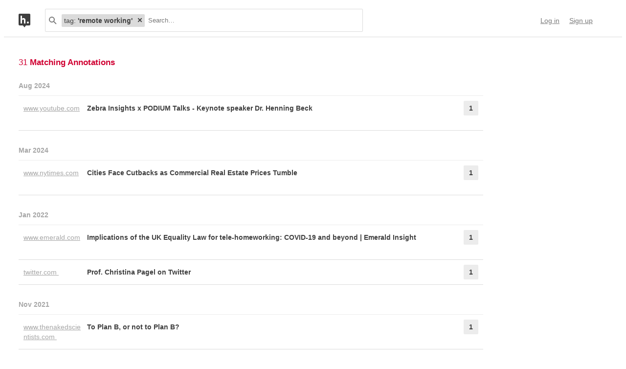

--- FILE ---
content_type: text/html; charset=UTF-8
request_url: https://hypothes.is/search?q=tag%3A%27remote+working%27
body_size: 27652
content:
<!DOCTYPE html>
<html lang="en" prefix="og: http://ogp.me/ns#">
  <head>
    
      <meta charset="UTF-8" />
      <meta name="viewport" content="width=device-width,initial-scale=1" />
      

    <title>Hypothesis</title>

    

    
      
      <link rel="stylesheet" href="/assets/styles/site.css?2a3835">
      
    

    <link rel="apple-touch-icon" sizes="180x180"
          href="/assets/images/apple-touch-icon-180x180.png?2eb24b">
    <link rel="icon" type="image/png" sizes="16x16"
          href="/assets/images/favicons/favicon-16x16.png?e532f4">
    <link rel="icon" type="image/png" sizes="32x32"
          href="/assets/images/favicons/favicon-32x32.png?07d072">
    <link rel="icon" type="image/png" sizes="96x96"
          href="/assets/images/favicons/favicon-96x96.png?f4f8c2">
    <link rel="icon" type="image/png" sizes="192x192"
          href="/assets/images/favicons/android-chrome-192x192.png?0397c6">
    <link rel="shortcut icon"
          href="/assets/images/favicons/favicon.ico?8a0cce">

    
    <meta name="google-analytics-measurement-id" content="G-4J3H6EY5EH">
    <script async src="https://www.googletagmanager.com/gtag/js?id=G-4J3H6EY5EH"></script>
    
    

    
<script class="js-hypothesis-settings" type="application/json">
{"sentry": {"dsn": "https://825d9cc8e58248269ecc1aa93cfe018a@sentry.io/146908", "environment": "prod", "release": "20260115+gfb1b0b2", "userid": null}}
</script>


    
    
    <script type="importmap" nonce="89f5618e1ebf3486258f8262077af4ff">{"imports": {"/assets/scripts/MarkdownView.bundle.js": "/assets/scripts/MarkdownView.bundle.js?fbeb96", "/assets/scripts/admin-site.bundle.js": "/assets/scripts/admin-site.bundle.js?7087c5", "/assets/scripts/group-forms.bundle.js": "/assets/scripts/group-forms.bundle.js?dc067c", "/assets/scripts/header.bundle.js": "/assets/scripts/header.bundle.js?e998e1", "/assets/scripts/login-forms.bundle.js": "/assets/scripts/login-forms.bundle.js?b6318d", "/assets/scripts/post-auth.bundle.js": "/assets/scripts/post-auth.bundle.js?916521", "/assets/scripts/site.bundle.js": "/assets/scripts/site.bundle.js?3bce77"}}</script>
    

    
    <script type="module" src="/assets/scripts/header.bundle.js?e998e1"></script>
    
  </head>
  <body class="body">
    
  
  
  

  
    
  

  <header class="nav-bar">
    <template id="lozenge-template">
      
  <div class="lozenge">
    <div class="lozenge__content">
      <span class="lozenge__facet-name" data-ref="facetName">
        :
      </span>
      <span class="lozenge__facet-value" data-ref="facetValue">
        
      </span>
    </div>
    <button data-ref="deleteButton"
            class="lozenge__close"
            type="submit"
            name="delete_lozenge"
            title="Remove search term">
      <svg xmlns="http://www.w3.org/2000/svg" width="10" height="10" viewBox="0 0 10 10" class="svg-icon"><path d="M3.586 5 1.293 7.293.586 8 2 9.414l.707-.707L5 6.414l2.293 2.293.707.707L9.414 8l-.707-.707L6.414 5l2.293-2.293L9.414 2 8 .586l-.707.707L5 3.586 2.707 1.293 2 .586.586 2l.707.707z" fill="currentColor" fill-rule="evenodd" /></svg>
    </button>
  </div>

    </template>
    <div class="nav-bar__content">
      <a href="https://web.hypothes.is/" title="Hypothesis homepage" class="nav-bar__logo-container"><!--
        !--><svg xmlns="http://www.w3.org/2000/svg" width="24" height="28" viewBox="0 0 24 28" class="svg-icon nav-bar__logo"><path fill="#fff" d="M3.886 3.945H21.03v16.047H3.886z" /><path d="M0 2.005C0 .898.897 0 2.005 0h19.99C23.102 0 24 .897 24 2.005v19.99A2.005 2.005 0 0 1 21.995 24H2.005A2.005 2.005 0 0 1 0 21.995V2.005ZM9 24l3 4 3-4H9ZM7.008 4H4v16h3.008v-4.997C7.008 12.005 8.168 12.01 9 12c1 .007 2.019.06 2.019 2.003V20h3.008v-6.891C14.027 10 12 9.003 10 9.003c-1.99 0-2 0-2.992 1.999V4ZM19 19.987c1.105 0 2-.893 2-1.994A1.997 1.997 0 0 0 19 16c-1.105 0-2 .892-2 1.993s.895 1.994 2 1.994Z" fill="currentColor" fill-rule="evenodd" /></svg></a>

      <div class="nav-bar__search js-search-bar" data-ref="searchBar">
        <form class="search-bar"
              data-ref="searchBarForm"
              id="search-bar"
              action="https://hypothes.is/search"
              role="search">
          <input type="submit" class="nav-bar__search-hidden-input">

          <svg xmlns="http://www.w3.org/2000/svg" width="16" height="16" viewBox="0 0 16 16" class="svg-icon search-bar__icon"><g fill="currentColor" fill-rule="evenodd"><path d="M6 10a4 4 0 1 0 0-8 4 4 0 0 0 0 8Zm0 2A6 6 0 1 1 6 0a6 6 0 0 1 0 12Z" /><path d="m9.293 10.707 4.95 4.95 1.414-1.414-4.95-4.95-1.414 1.414Z" /></g></svg>
          <div class="search-bar__lozenges" data-ref="searchBarLozenges">
            
            

            <input class="search-bar__input js-input-autofocus"
                   aria-autocomplete="list"
                   aria-label="Search annotations"
                   aria-haspopup="true"
                   autocapitalize="off"
                   autocomplete="off"
                   data-ref="searchBarInput"
                   name="q"
                   placeholder="Search…"
                   role="combobox"
                   value="tag:&#39;remote working&#39;">
          </div>
        </form>
      </div>

      <div class="u-stretch"></div>

      <nav class="nav-bar-links">
        
        <a class="nav-bar-links__item nav-bar-links__link"
           href="https://hypothes.is/login">Log in</a>
        <a class="nav-bar-links__item nav-bar-links__link"
           href="https://hypothes.is/signup">Sign up</a>
        
      </nav>
    </div>
  </header>

  
  <script type="application/json" class="js-tag-suggestions">
    [{"tag": "lang:en", "count": 24}, {"tag": "COVID-19", "count": 22}, {"tag": "working from home", "count": 10}, {"tag": "is:article", "count": 9}, {"tag": "remote working", "count": 9}, {"tag": "remote work", "count": 8}, {"tag": "UK", "count": 6}, {"tag": "policy", "count": 6}, {"tag": "USA", "count": 5}, {"tag": "lockdown", "count": 5}, {"tag": "remote", "count": 5}, {"tag": "education", "count": 4}, {"tag": "is:preprint", "count": 4}, {"tag": "research", "count": 4}, {"tag": "social distancing", "count": 4}, {"tag": "vaccine", "count": 4}, {"tag": "Remote working", "count": 3}, {"tag": "economy", "count": 3}, {"tag": "employee", "count": 3}, {"tag": "government", "count": 3}, {"tag": "is:news", "count": 3}, {"tag": "is:webpage", "count": 3}, {"tag": "pandemic", "count": 3}, {"tag": "survey", "count": 3}, {"tag": "working", "count": 3}, {"tag": "age", "count": 2}, {"tag": "change", "count": 2}, {"tag": "data", "count": 2}, {"tag": "development", "count": 2}, {"tag": "economic impact", "count": 2}, {"tag": "employment", "count": 2}, {"tag": "ethnicity", "count": 2}, {"tag": "home office", "count": 2}, {"tag": "hospitalization", "count": 2}, {"tag": "isolation", "count": 2}, {"tag": "mask wearing", "count": 2}, {"tag": "mortality", "count": 2}, {"tag": "office", "count": 2}, {"tag": "online", "count": 2}, {"tag": "remote schooling", "count": 2}, {"tag": "response", "count": 2}, {"tag": "restrictions", "count": 2}, {"tag": "risk", "count": 2}, {"tag": "schools", "count": 2}, {"tag": "stress", "count": 2}, {"tag": "support", "count": 2}, {"tag": "teaching", "count": 2}, {"tag": "telecommuting", "count": 2}, {"tag": "transmission", "count": 2}, {"tag": "ventilation", "count": 2}]
  </script>
  

  <script type="application/json" class="js-group-suggestions">
    []
  </script>



    <main>
      
  <div class="search-result-container">
    

    

      <div class="search-results">

        
        <div class="search-results__total"> 31 <b>Matching Annotations</b></div>
        

        <ol class="search-results__list"
            role="list"
            aria-label="Search results grouped by date">
          
          <li class="search-result__timeframe">
            Aug 2024
          </li>
          
          <li role="listitem">
            
<div class="search-result-bucket js-search-bucket">

  
  <div class="search-result-bucket__header" data-ref="header">
    <div class="search-result-bucket__domain">
      <span class="search-result-bucket__domain-text">www.youtube.com</span>
      <a class="link--plain search-result-bucket__domain-link"
         href="https://hyp.is/vz8s9lKkEe-z6DP6umm_0w/www.youtube.com/watch?v=Umlx5CUnypw"
         rel="nofollow noopener"
         title="Visit annotations in context"
         target="_blank"
         data-ref="domainLink">
         www.youtube.com
         <svg xmlns="http://www.w3.org/2000/svg" width="11" height="11" viewBox="0 0 11 11" class="svg-icon search-result-bucket__incontext-icon"><path d="M7.586 2H4V0h5.997A1.002 1.002 0 0 1 11 1.003V7H9V3.414l-7.293 7.293L.293 9.293 7.586 2Z" fill="currentColor" fill-rule="evenodd" /></svg></a>
    </div>
    <div class="search-result-bucket__title-and-annotations-count">
        <a title="expand annotations for this url" data-ref="title" href="#" class="search-result-bucket__title">
        
            Zebra Insights x PODIUM Talks - Keynote speaker Dr. Henning Beck
        
        </a>
        <div title="1 annotations added"
             class="search-result-bucket__annotations-count">
          <div class="search-result-bucket__annotations-count-container">
              1
          </div>
        </div>
    </div>
  </div>

  
  <div class="search-result-bucket__content">
    <div class="search-result-bucket__annotation-cards-container" data-ref="content">
      <ol class="search-result-bucket__annotation-cards">
        
          <li class="annotation-card">
  <article>
  <header class="annotation-card__header">
    <div class="annotation-card__username-timestamp">
      <a title="username" href="https://hypothes.is/users/stopresetgo"
        class="annotation-card__username">
        stopresetgo
      </a>
      <a title="date"
         href="https://hypothes.is/a/vz8s9lKkEe-z6DP6umm_0w"
         class="annotation-card__timestamp">
        04 Aug 2024
      </a>
    </div>
    <div class="annotation-card__share-info">
      
        <a title="group" href="https://hypothes.is/groups/__world__/public"
          class="annotation-card__groupname">
            in
            <svg xmlns="http://www.w3.org/2000/svg" width="120" height="120" viewBox="0 0 120 120" class="svg-icon annotation-card__groups-icon"><g fill="currentColor" transform="translate(.508 7.627)" style="fill-rule:evenodd;stroke:none;stroke-width:1"><circle cx="36" cy="41" r="18" /><circle cx="84" cy="41" r="18" /><path d="M72 97.042h44V85s0-19-32-19c-9.065 0-15.562 1.525-20.218 3.71a24.324 24.324 0 0 1 3.278 3.213c2.135 2.536 3.518 5.274 4.291 8.027.276.984.456 1.908.558 2.756.066.553.091.99.091 1.294v12.042z" /><path d="M4 97.042h64V85s0-19-32-19S4.004 85 4.004 85L4 97.042Z" /></g></svg>
            Public
        </a>
      
      
    </div>
  </header>
  
    <blockquote title="Annotation quote" class="annotation-card__quote">
      studies that are coming in right now from the last two years where we were forced to work remotely we see a decrease in Innovation and creative potential in in companies
    </blockquote>
  
  <section class="annotation-card__text">
    <blockquote>
<p>for
- neuroscience research - remote intentional working during Covid - showed decreased productivity and innovation</p>
<p>neuroscience research - remote intentional working during Covid - showed decreased productivity and innovation
- Due to only creating intentional work times and eliminating the opportunities for informal meeting
- When it is purely intentional work contexts created and no relaxing, informal opportunities to meet, innovation suffers</p>
</blockquote>
  </section>
  <div title="Tags" class="annotation-card__tags">
    
      <a class="annotation-card__tag" href="https://hypothes.is/search?q=tag%3A%27neuroscience+research+-+remote+intentional+working+during+Covid+-+showed+decreased+productivity+and+innovation%27">
        neuroscience research - remote intentional working during Covid - showed decreased productivity and innovation
      </a>
    
  </div>
  <footer class="annotation-card__footer">
    
      <a href="https://hyp.is/vz8s9lKkEe-z6DP6umm_0w/www.youtube.com/watch?v=Umlx5CUnypw"
         rel="nofollow noopener"
         target="_blank" title="Visit annotation in context">
        <svg xmlns="http://www.w3.org/2000/svg" width="11" height="11" viewBox="0 0 11 11" class="svg-icon annotation-card__footer-link annotation-card__incontext-link"><path d="M7.586 2H4V0h5.997A1.002 1.002 0 0 1 11 1.003V7H9V3.414l-7.293 7.293L.293 9.293 7.586 2Z" fill="currentColor" fill-rule="evenodd" /></svg>
      </a>
      <a href="#"
        title="Share this annotation"
        aria-haspopup="true"
        share-widget-config='{
          "url": "https://hyp.is/vz8s9lKkEe-z6DP6umm_0w/www.youtube.com/watch?v=Umlx5CUnypw",
          "private": false,
          "group": true
        }'>
        <svg xmlns="http://www.w3.org/2000/svg" width="16" height="16" viewBox="0 0 16 16" class="svg-icon annotation-card__footer-link"><path d="M6.86 9.328a2.496 2.496 0 0 0 0-1.656l3.092-2.209a2.5 2.5 0 1 0-.811-1.135L6.047 6.537a2.5 2.5 0 1 0 0 3.926l3.092 2.209a2.5 2.5 0 1 0 .811-1.135L6.86 9.328Z" fill="#A6A6A6" fill-rule="evenodd" /></svg>
      </a>
    
  </footer>
  </article>
</li>
        
      </ol>
      
<div class="search-bucket-stats">
  
    <div class="search-bucket-stats__key">
      <svg xmlns="http://www.w3.org/2000/svg" width="11" height="11" viewBox="0 0 11 11" class="svg-icon search-bucket-stats__icon"><path d="M7.586 2H4V0h5.997A1.002 1.002 0 0 1 11 1.003V7H9V3.414l-7.293 7.293L.293 9.293 7.586 2Z" fill="currentColor" fill-rule="evenodd" /></svg>
      <a class="search-bucket-stats__incontext-link"
         href="https://hyp.is/vz8s9lKkEe-z6DP6umm_0w/www.youtube.com/watch?v=Umlx5CUnypw"
         rel="nofollow noopener"
         target="_blank">
         Visit annotations in context
       </a>
    </div>
    <div class="search-bucket-stats__val"></div>
  
  
    <h4 title="tags" class="search-bucket-stats__key">
      <svg xmlns="http://www.w3.org/2000/svg" width="11" height="11" viewBox="0 0 11 11" class="svg-icon search-bucket-stats__icon"><path d="m11 7-4 4-7-7V0h4l7 7ZM2.5 4a1.5 1.5 0 1 0 0-3 1.5 1.5 0 0 0 0 3Z" fill="currentColor" fill-rule="evenodd" opacity=".9" /></svg>
      Tags
    </h4>
    <ul class="search-bucket-stats__val">
      
        <li><a class="link--plain"
               href="https://hypothes.is/search?q=tag%3A%27neuroscience+research+-+remote+intentional+working+during+Covid+-+showed+decreased+productivity+and+innovation%27">neuroscience research - remote intentional working during Covid - showed decreased productivity and innovation</a></li>
      
    </ul>
  
  <h4 title="annotators" class="search-bucket-stats__key">
    <svg xmlns="http://www.w3.org/2000/svg" width="16" height="16" viewBox="0 0 16 16" class="svg-icon search-bucket-stats__icon"><g fill="currentColor" fill-rule="evenodd"><circle cx="8" cy="4" r="3" /><path d="M8 15c3 0 6-.567 6-3 0-1.433-4-4-6-4s-6 2.567-6 4c0 2.433 3 3 6 3Z" /></g></svg>
    Annotators
  </h4>
  <ul class="search-bucket-stats__val">
    
      <li class="search-bucket-stats__username">
        <a class="link--plain"
           href="https://hypothes.is/users/stopresetgo">stopresetgo</a>
      </li>
    
  </ul>
  
    <h4 title="url" div class="search-bucket-stats__key">
      <svg xmlns="http://www.w3.org/2000/svg" width="12" height="12" viewBox="0 0 12 12" class="svg-icon search-bucket-stats__icon"><g fill="currentColor" fill-rule="evenodd"><path d="M6.896 1.943a1.25 1.25 0 0 1 1.765 0l1.417 1.417a1.25 1.25 0 0 1 0 1.765L7.953 7.249a1.25 1.25 0 0 1-1.764 0l-.71-.71A.75.75 0 1 0 4.418 7.6l.71.711a2.75 2.75 0 0 0 3.886 0l2.124-2.124a2.75 2.75 0 0 0 0-3.886L9.721.882a2.75 2.75 0 0 0-3.886 0 .75.75 0 1 0 1.06 1.061Z" /><path d="M5.125 10.078a1.25 1.25 0 0 1-1.765 0L1.943 8.66a1.25 1.25 0 0 1 0-1.765L4.067 4.77a1.25 1.25 0 0 1 1.765 0l.71.71a.75.75 0 1 0 1.06-1.06l-.71-.71a2.75 2.75 0 0 0-3.885 0L.882 5.835a2.75 2.75 0 0 0 0 3.886L2.3 11.138a2.75 2.75 0 0 0 3.886 0 .75.75 0 1 0-1.061-1.06Z" /></g></svg>
      URL
    </h4>
    <div class="search-bucket-stats__val search-bucket-stats__url">
        <a class="link--plain"
           rel="nofollow noopener"
           href="https://www.youtube.com/watch?v=Umlx5CUnypw"
           target="_blank">youtube.com/watch</a>
    </div>
  
  <div class="u-stretch">
  </div>
  <button class="search-bucket-stats__collapse-view"
          data-ref="collapseView"
          title="Collapse view">
    <svg xmlns="http://www.w3.org/2000/svg" width="11" height="13" viewBox="0 0 11 13" class="svg-icon search-bucket-stats__collapse-view-icon"><g fill="none" fill-rule="evenodd"><path fill="#3F3F3F" d="M.55 5.086 5.5.136 6.914 1.55 1.964 6.5z" /><path fill="#3F3F3F" d="M4.086 1.55 5.5.136l4.95 4.95L9.036 6.5z" /><path d="M5.5 1.55v11.314" stroke="#3F3F3F" stroke-width="2" /></g></svg>
    Collapse view
  </button>
</div>

    </div>
  </div>
</div>

          </li>
          
          
          <li class="search-result__timeframe">
            Mar 2024
          </li>
          
          <li role="listitem">
            
<div class="search-result-bucket js-search-bucket">

  
  <div class="search-result-bucket__header" data-ref="header">
    <div class="search-result-bucket__domain">
      <span class="search-result-bucket__domain-text">www.nytimes.com</span>
      <a class="link--plain search-result-bucket__domain-link"
         href="https://hyp.is/hGSpOOImEe6Cc5MoMgi32w/www.nytimes.com/2024/03/14/business/commercial-real-estate-tax-revenue.html"
         rel="nofollow noopener"
         title="Visit annotations in context"
         target="_blank"
         data-ref="domainLink">
         www.nytimes.com
         <svg xmlns="http://www.w3.org/2000/svg" width="11" height="11" viewBox="0 0 11 11" class="svg-icon search-result-bucket__incontext-icon"><path d="M7.586 2H4V0h5.997A1.002 1.002 0 0 1 11 1.003V7H9V3.414l-7.293 7.293L.293 9.293 7.586 2Z" fill="currentColor" fill-rule="evenodd" /></svg></a>
    </div>
    <div class="search-result-bucket__title-and-annotations-count">
        <a title="expand annotations for this url" data-ref="title" href="#" class="search-result-bucket__title">
        
            Cities Face Cutbacks as Commercial Real Estate Prices Tumble
        
        </a>
        <div title="1 annotations added"
             class="search-result-bucket__annotations-count">
          <div class="search-result-bucket__annotations-count-container">
              1
          </div>
        </div>
    </div>
  </div>

  
  <div class="search-result-bucket__content">
    <div class="search-result-bucket__annotation-cards-container" data-ref="content">
      <ol class="search-result-bucket__annotation-cards">
        
          <li class="annotation-card">
  <article>
  <header class="annotation-card__header">
    <div class="annotation-card__username-timestamp">
      <a title="username" href="https://hypothes.is/users/rufuspollock"
        class="annotation-card__username">
        rufuspollock
      </a>
      <a title="date"
         href="https://hypothes.is/a/hGSpOOImEe6Cc5MoMgi32w"
         class="annotation-card__timestamp">
        14 Mar 2024
      </a>
    </div>
    <div class="annotation-card__share-info">
      
        <a title="group" href="https://hypothes.is/groups/__world__/public"
          class="annotation-card__groupname">
            in
            <svg xmlns="http://www.w3.org/2000/svg" width="120" height="120" viewBox="0 0 120 120" class="svg-icon annotation-card__groups-icon"><g fill="currentColor" transform="translate(.508 7.627)" style="fill-rule:evenodd;stroke:none;stroke-width:1"><circle cx="36" cy="41" r="18" /><circle cx="84" cy="41" r="18" /><path d="M72 97.042h44V85s0-19-32-19c-9.065 0-15.562 1.525-20.218 3.71a24.324 24.324 0 0 1 3.278 3.213c2.135 2.536 3.518 5.274 4.291 8.027.276.984.456 1.908.558 2.756.066.553.091.99.091 1.294v12.042z" /><path d="M4 97.042h64V85s0-19-32-19S4.004 85 4.004 85L4 97.042Z" /></g></svg>
            Public
        </a>
      
      
    </div>
  </header>
  
    <blockquote title="Annotation quote" class="annotation-card__quote">
      In San Francisco, a 20-story office tower that sold for $146 million a decade ago was listed in December for just $80 million.In Chicago, a 200,000-square-foot-office building in the city’s Clybourn Corridor that sold in 2004 for nearly $90 million was purchased last month for $20 million, a 78 percent markdown.And in Washington, a 12-story building that mixes office and retail space three blocks from the White House that sold for $100 million in 2018 recently went for just $36 million.Such steep discounts have become normal for office space across the United States as the pandemic trends of hybrid and remote work have persisted, hollowing out urban centers that were once bustling with workers.
    </blockquote>
  
  <section class="annotation-card__text">
    <p>Consequences of working from home.</p>
  </section>
  <div title="Tags" class="annotation-card__tags">
    
      <a class="annotation-card__tag" href="https://hypothes.is/search?q=tag%3A%27remote+work%27">
        remote work
      </a>
    
      <a class="annotation-card__tag" href="https://hypothes.is/search?q=tag%3A%27working+from+home%27">
        working from home
      </a>
    
  </div>
  <footer class="annotation-card__footer">
    
      <a href="https://hyp.is/hGSpOOImEe6Cc5MoMgi32w/www.nytimes.com/2024/03/14/business/commercial-real-estate-tax-revenue.html"
         rel="nofollow noopener"
         target="_blank" title="Visit annotation in context">
        <svg xmlns="http://www.w3.org/2000/svg" width="11" height="11" viewBox="0 0 11 11" class="svg-icon annotation-card__footer-link annotation-card__incontext-link"><path d="M7.586 2H4V0h5.997A1.002 1.002 0 0 1 11 1.003V7H9V3.414l-7.293 7.293L.293 9.293 7.586 2Z" fill="currentColor" fill-rule="evenodd" /></svg>
      </a>
      <a href="#"
        title="Share this annotation"
        aria-haspopup="true"
        share-widget-config='{
          "url": "https://hyp.is/hGSpOOImEe6Cc5MoMgi32w/www.nytimes.com/2024/03/14/business/commercial-real-estate-tax-revenue.html",
          "private": false,
          "group": true
        }'>
        <svg xmlns="http://www.w3.org/2000/svg" width="16" height="16" viewBox="0 0 16 16" class="svg-icon annotation-card__footer-link"><path d="M6.86 9.328a2.496 2.496 0 0 0 0-1.656l3.092-2.209a2.5 2.5 0 1 0-.811-1.135L6.047 6.537a2.5 2.5 0 1 0 0 3.926l3.092 2.209a2.5 2.5 0 1 0 .811-1.135L6.86 9.328Z" fill="#A6A6A6" fill-rule="evenodd" /></svg>
      </a>
    
  </footer>
  </article>
</li>
        
      </ol>
      
<div class="search-bucket-stats">
  
    <div class="search-bucket-stats__key">
      <svg xmlns="http://www.w3.org/2000/svg" width="11" height="11" viewBox="0 0 11 11" class="svg-icon search-bucket-stats__icon"><path d="M7.586 2H4V0h5.997A1.002 1.002 0 0 1 11 1.003V7H9V3.414l-7.293 7.293L.293 9.293 7.586 2Z" fill="currentColor" fill-rule="evenodd" /></svg>
      <a class="search-bucket-stats__incontext-link"
         href="https://hyp.is/hGSpOOImEe6Cc5MoMgi32w/www.nytimes.com/2024/03/14/business/commercial-real-estate-tax-revenue.html"
         rel="nofollow noopener"
         target="_blank">
         Visit annotations in context
       </a>
    </div>
    <div class="search-bucket-stats__val"></div>
  
  
    <h4 title="tags" class="search-bucket-stats__key">
      <svg xmlns="http://www.w3.org/2000/svg" width="11" height="11" viewBox="0 0 11 11" class="svg-icon search-bucket-stats__icon"><path d="m11 7-4 4-7-7V0h4l7 7ZM2.5 4a1.5 1.5 0 1 0 0-3 1.5 1.5 0 0 0 0 3Z" fill="currentColor" fill-rule="evenodd" opacity=".9" /></svg>
      Tags
    </h4>
    <ul class="search-bucket-stats__val">
      
        <li><a class="link--plain"
               href="https://hypothes.is/search?q=tag%3A%27working+from+home%27">working from home</a></li>
      
        <li><a class="link--plain"
               href="https://hypothes.is/search?q=tag%3A%27remote+work%27">remote work</a></li>
      
    </ul>
  
  <h4 title="annotators" class="search-bucket-stats__key">
    <svg xmlns="http://www.w3.org/2000/svg" width="16" height="16" viewBox="0 0 16 16" class="svg-icon search-bucket-stats__icon"><g fill="currentColor" fill-rule="evenodd"><circle cx="8" cy="4" r="3" /><path d="M8 15c3 0 6-.567 6-3 0-1.433-4-4-6-4s-6 2.567-6 4c0 2.433 3 3 6 3Z" /></g></svg>
    Annotators
  </h4>
  <ul class="search-bucket-stats__val">
    
      <li class="search-bucket-stats__username">
        <a class="link--plain"
           href="https://hypothes.is/users/rufuspollock">rufuspollock</a>
      </li>
    
  </ul>
  
    <h4 title="url" div class="search-bucket-stats__key">
      <svg xmlns="http://www.w3.org/2000/svg" width="12" height="12" viewBox="0 0 12 12" class="svg-icon search-bucket-stats__icon"><g fill="currentColor" fill-rule="evenodd"><path d="M6.896 1.943a1.25 1.25 0 0 1 1.765 0l1.417 1.417a1.25 1.25 0 0 1 0 1.765L7.953 7.249a1.25 1.25 0 0 1-1.764 0l-.71-.71A.75.75 0 1 0 4.418 7.6l.71.711a2.75 2.75 0 0 0 3.886 0l2.124-2.124a2.75 2.75 0 0 0 0-3.886L9.721.882a2.75 2.75 0 0 0-3.886 0 .75.75 0 1 0 1.06 1.061Z" /><path d="M5.125 10.078a1.25 1.25 0 0 1-1.765 0L1.943 8.66a1.25 1.25 0 0 1 0-1.765L4.067 4.77a1.25 1.25 0 0 1 1.765 0l.71.71a.75.75 0 1 0 1.06-1.06l-.71-.71a2.75 2.75 0 0 0-3.885 0L.882 5.835a2.75 2.75 0 0 0 0 3.886L2.3 11.138a2.75 2.75 0 0 0 3.886 0 .75.75 0 1 0-1.061-1.06Z" /></g></svg>
      URL
    </h4>
    <div class="search-bucket-stats__val search-bucket-stats__url">
        <a class="link--plain"
           rel="nofollow noopener"
           href="https://www.nytimes.com/2024/03/14/business/commercial-real-estate-tax-revenue.html"
           target="_blank">nytimes.com/2024/03/14/business/commercial-real-estate-tax-revenue.html</a>
    </div>
  
  <div class="u-stretch">
  </div>
  <button class="search-bucket-stats__collapse-view"
          data-ref="collapseView"
          title="Collapse view">
    <svg xmlns="http://www.w3.org/2000/svg" width="11" height="13" viewBox="0 0 11 13" class="svg-icon search-bucket-stats__collapse-view-icon"><g fill="none" fill-rule="evenodd"><path fill="#3F3F3F" d="M.55 5.086 5.5.136 6.914 1.55 1.964 6.5z" /><path fill="#3F3F3F" d="M4.086 1.55 5.5.136l4.95 4.95L9.036 6.5z" /><path d="M5.5 1.55v11.314" stroke="#3F3F3F" stroke-width="2" /></g></svg>
    Collapse view
  </button>
</div>

    </div>
  </div>
</div>

          </li>
          
          
          <li class="search-result__timeframe">
            Jan 2022
          </li>
          
          <li role="listitem">
            
<div class="search-result-bucket js-search-bucket">

  
  <div class="search-result-bucket__header" data-ref="header">
    <div class="search-result-bucket__domain">
      <span class="search-result-bucket__domain-text">www.emerald.com</span>
      <a class="link--plain search-result-bucket__domain-link"
         href="https://hyp.is/7CWWKn3pEeyba--iLR-rSw/www.emerald.com/insight/content/doi/10.1108/IJLMA-07-2021-0183/full/html"
         rel="nofollow noopener"
         title="Visit annotations in context"
         target="_blank"
         data-ref="domainLink">
         www.emerald.com
         <svg xmlns="http://www.w3.org/2000/svg" width="11" height="11" viewBox="0 0 11 11" class="svg-icon search-result-bucket__incontext-icon"><path d="M7.586 2H4V0h5.997A1.002 1.002 0 0 1 11 1.003V7H9V3.414l-7.293 7.293L.293 9.293 7.586 2Z" fill="currentColor" fill-rule="evenodd" /></svg></a>
    </div>
    <div class="search-result-bucket__title-and-annotations-count">
        <a title="expand annotations for this url" data-ref="title" href="#" class="search-result-bucket__title">
        
            Implications of the UK Equality Law for tele-homeworking: COVID-19 and beyond | Emerald Insight
        
        </a>
        <div title="1 annotations added"
             class="search-result-bucket__annotations-count">
          <div class="search-result-bucket__annotations-count-container">
              1
          </div>
        </div>
    </div>
  </div>

  
  <div class="search-result-bucket__content">
    <div class="search-result-bucket__annotation-cards-container" data-ref="content">
      <ol class="search-result-bucket__annotation-cards">
        
          <li class="annotation-card">
  <article>
  <header class="annotation-card__header">
    <div class="annotation-card__username-timestamp">
      <a title="username" href="https://hypothes.is/users/lucyparfitt16"
        class="annotation-card__username">
        lucyparfitt16
      </a>
      <a title="date"
         href="https://hypothes.is/a/7CWWKn3pEeyba--iLR-rSw"
         class="annotation-card__timestamp">
        25 Jan 2022
      </a>
    </div>
    <div class="annotation-card__share-info">
      
        <a title="group" href="https://hypothes.is/groups/Jk8bYJdN/behsci"
          class="annotation-card__groupname">
            in
            <svg xmlns="http://www.w3.org/2000/svg" width="120" height="120" viewBox="0 0 120 120" class="svg-icon annotation-card__groups-icon"><g fill="currentColor" transform="translate(.508 7.627)" style="fill-rule:evenodd;stroke:none;stroke-width:1"><circle cx="36" cy="41" r="18" /><circle cx="84" cy="41" r="18" /><path d="M72 97.042h44V85s0-19-32-19c-9.065 0-15.562 1.525-20.218 3.71a24.324 24.324 0 0 1 3.278 3.213c2.135 2.536 3.518 5.274 4.291 8.027.276.984.456 1.908.558 2.756.066.553.091.99.091 1.294v12.042z" /><path d="M4 97.042h64V85s0-19-32-19S4.004 85 4.004 85L4 97.042Z" /></g></svg>
            BehSci
        </a>
      
      
    </div>
  </header>
  
  <section class="annotation-card__text">
    <p>Nath, V., &amp; Lockwood, G. (2021). Implications of the UK Equality Law for tele-homeworking: COVID-19 and beyond. International Journal of Law and Management, ahead-of-print(ahead-of-print). <a href="https://doi.org/10.1108/IJLMA-07-2021-0183" rel="nofollow noopener" target="_blank">https://doi.org/10.1108/IJLMA-07-2021-0183</a></p>

  </section>
  <div title="Tags" class="annotation-card__tags">
    
      <a class="annotation-card__tag" href="https://hypothes.is/search?q=tag%3Ais%3Aarticle">
        is:article
      </a>
    
      <a class="annotation-card__tag" href="https://hypothes.is/search?q=tag%3Alang%3Aen">
        lang:en
      </a>
    
      <a class="annotation-card__tag" href="https://hypothes.is/search?q=tag%3A%27UK+Equality+Law%27">
        UK Equality Law
      </a>
    
      <a class="annotation-card__tag" href="https://hypothes.is/search?q=tag%3ACOVID-19">
        COVID-19
      </a>
    
      <a class="annotation-card__tag" href="https://hypothes.is/search?q=tag%3Atele-homeworking">
        tele-homeworking
      </a>
    
      <a class="annotation-card__tag" href="https://hypothes.is/search?q=tag%3AUK">
        UK
      </a>
    
      <a class="annotation-card__tag" href="https://hypothes.is/search?q=tag%3Apolicy">
        policy
      </a>
    
      <a class="annotation-card__tag" href="https://hypothes.is/search?q=tag%3Alegislation">
        legislation
      </a>
    
      <a class="annotation-card__tag" href="https://hypothes.is/search?q=tag%3Aworkplace">
        workplace
      </a>
    
      <a class="annotation-card__tag" href="https://hypothes.is/search?q=tag%3A%27working+practice%27">
        working practice
      </a>
    
      <a class="annotation-card__tag" href="https://hypothes.is/search?q=tag%3A%27remote+working%27">
        remote working
      </a>
    
      <a class="annotation-card__tag" href="https://hypothes.is/search?q=tag%3A%27human+rights%27">
        human rights
      </a>
    
      <a class="annotation-card__tag" href="https://hypothes.is/search?q=tag%3A%27fair+treatment%27">
        fair treatment
      </a>
    
      <a class="annotation-card__tag" href="https://hypothes.is/search?q=tag%3Adiscrimination">
        discrimination
      </a>
    
      <a class="annotation-card__tag" href="https://hypothes.is/search?q=tag%3A%27labour+law%27">
        labour law
      </a>
    
      <a class="annotation-card__tag" href="https://hypothes.is/search?q=tag%3A%27employee+rights%27">
        employee rights
      </a>
    
      <a class="annotation-card__tag" href="https://hypothes.is/search?q=tag%3A%27labour+rights%27">
        labour rights
      </a>
    
      <a class="annotation-card__tag" href="https://hypothes.is/search?q=tag%3A%27equality+law%27">
        equality law
      </a>
    
  </div>
  <footer class="annotation-card__footer">
    
      <a href="https://hyp.is/7CWWKn3pEeyba--iLR-rSw/www.emerald.com/insight/content/doi/10.1108/IJLMA-07-2021-0183/full/html"
         rel="nofollow noopener"
         target="_blank" title="Visit annotation in context">
        <svg xmlns="http://www.w3.org/2000/svg" width="11" height="11" viewBox="0 0 11 11" class="svg-icon annotation-card__footer-link annotation-card__incontext-link"><path d="M7.586 2H4V0h5.997A1.002 1.002 0 0 1 11 1.003V7H9V3.414l-7.293 7.293L.293 9.293 7.586 2Z" fill="currentColor" fill-rule="evenodd" /></svg>
      </a>
      <a href="#"
        title="Share this annotation"
        aria-haspopup="true"
        share-widget-config='{
          "url": "https://hyp.is/7CWWKn3pEeyba--iLR-rSw/www.emerald.com/insight/content/doi/10.1108/IJLMA-07-2021-0183/full/html",
          "private": false,
          "group": true
        }'>
        <svg xmlns="http://www.w3.org/2000/svg" width="16" height="16" viewBox="0 0 16 16" class="svg-icon annotation-card__footer-link"><path d="M6.86 9.328a2.496 2.496 0 0 0 0-1.656l3.092-2.209a2.5 2.5 0 1 0-.811-1.135L6.047 6.537a2.5 2.5 0 1 0 0 3.926l3.092 2.209a2.5 2.5 0 1 0 .811-1.135L6.86 9.328Z" fill="#A6A6A6" fill-rule="evenodd" /></svg>
      </a>
    
  </footer>
  </article>
</li>
        
      </ol>
      
<div class="search-bucket-stats">
  
    <div class="search-bucket-stats__key">
      <svg xmlns="http://www.w3.org/2000/svg" width="11" height="11" viewBox="0 0 11 11" class="svg-icon search-bucket-stats__icon"><path d="M7.586 2H4V0h5.997A1.002 1.002 0 0 1 11 1.003V7H9V3.414l-7.293 7.293L.293 9.293 7.586 2Z" fill="currentColor" fill-rule="evenodd" /></svg>
      <a class="search-bucket-stats__incontext-link"
         href="https://hyp.is/7CWWKn3pEeyba--iLR-rSw/www.emerald.com/insight/content/doi/10.1108/IJLMA-07-2021-0183/full/html"
         rel="nofollow noopener"
         target="_blank">
         Visit annotations in context
       </a>
    </div>
    <div class="search-bucket-stats__val"></div>
  
  
    <h4 title="tags" class="search-bucket-stats__key">
      <svg xmlns="http://www.w3.org/2000/svg" width="11" height="11" viewBox="0 0 11 11" class="svg-icon search-bucket-stats__icon"><path d="m11 7-4 4-7-7V0h4l7 7ZM2.5 4a1.5 1.5 0 1 0 0-3 1.5 1.5 0 0 0 0 3Z" fill="currentColor" fill-rule="evenodd" opacity=".9" /></svg>
      Tags
    </h4>
    <ul class="search-bucket-stats__val">
      
        <li><a class="link--plain"
               href="https://hypothes.is/search?q=tag%3Adiscrimination">discrimination</a></li>
      
        <li><a class="link--plain"
               href="https://hypothes.is/search?q=tag%3A%27labour+rights%27">labour rights</a></li>
      
        <li><a class="link--plain"
               href="https://hypothes.is/search?q=tag%3AUK">UK</a></li>
      
        <li><a class="link--plain"
               href="https://hypothes.is/search?q=tag%3ACOVID-19">COVID-19</a></li>
      
        <li><a class="link--plain"
               href="https://hypothes.is/search?q=tag%3A%27labour+law%27">labour law</a></li>
      
        <li><a class="link--plain"
               href="https://hypothes.is/search?q=tag%3Apolicy">policy</a></li>
      
        <li><a class="link--plain"
               href="https://hypothes.is/search?q=tag%3A%27UK+Equality+Law%27">UK Equality Law</a></li>
      
        <li><a class="link--plain"
               href="https://hypothes.is/search?q=tag%3A%27working+practice%27">working practice</a></li>
      
        <li><a class="link--plain"
               href="https://hypothes.is/search?q=tag%3A%27human+rights%27">human rights</a></li>
      
        <li><a class="link--plain"
               href="https://hypothes.is/search?q=tag%3Atele-homeworking">tele-homeworking</a></li>
      
        <li><a class="link--plain"
               href="https://hypothes.is/search?q=tag%3A%27remote+working%27">remote working</a></li>
      
        <li><a class="link--plain"
               href="https://hypothes.is/search?q=tag%3Ais%3Aarticle">is:article</a></li>
      
        <li><a class="link--plain"
               href="https://hypothes.is/search?q=tag%3A%27employee+rights%27">employee rights</a></li>
      
        <li><a class="link--plain"
               href="https://hypothes.is/search?q=tag%3Alang%3Aen">lang:en</a></li>
      
        <li><a class="link--plain"
               href="https://hypothes.is/search?q=tag%3Alegislation">legislation</a></li>
      
        <li><a class="link--plain"
               href="https://hypothes.is/search?q=tag%3A%27fair+treatment%27">fair treatment</a></li>
      
        <li><a class="link--plain"
               href="https://hypothes.is/search?q=tag%3Aworkplace">workplace</a></li>
      
        <li><a class="link--plain"
               href="https://hypothes.is/search?q=tag%3A%27equality+law%27">equality law</a></li>
      
    </ul>
  
  <h4 title="annotators" class="search-bucket-stats__key">
    <svg xmlns="http://www.w3.org/2000/svg" width="16" height="16" viewBox="0 0 16 16" class="svg-icon search-bucket-stats__icon"><g fill="currentColor" fill-rule="evenodd"><circle cx="8" cy="4" r="3" /><path d="M8 15c3 0 6-.567 6-3 0-1.433-4-4-6-4s-6 2.567-6 4c0 2.433 3 3 6 3Z" /></g></svg>
    Annotators
  </h4>
  <ul class="search-bucket-stats__val">
    
      <li class="search-bucket-stats__username">
        <a class="link--plain"
           href="https://hypothes.is/users/lucyparfitt16">lucyparfitt16</a>
      </li>
    
  </ul>
  
    <h4 title="url" div class="search-bucket-stats__key">
      <svg xmlns="http://www.w3.org/2000/svg" width="12" height="12" viewBox="0 0 12 12" class="svg-icon search-bucket-stats__icon"><g fill="currentColor" fill-rule="evenodd"><path d="M6.896 1.943a1.25 1.25 0 0 1 1.765 0l1.417 1.417a1.25 1.25 0 0 1 0 1.765L7.953 7.249a1.25 1.25 0 0 1-1.764 0l-.71-.71A.75.75 0 1 0 4.418 7.6l.71.711a2.75 2.75 0 0 0 3.886 0l2.124-2.124a2.75 2.75 0 0 0 0-3.886L9.721.882a2.75 2.75 0 0 0-3.886 0 .75.75 0 1 0 1.06 1.061Z" /><path d="M5.125 10.078a1.25 1.25 0 0 1-1.765 0L1.943 8.66a1.25 1.25 0 0 1 0-1.765L4.067 4.77a1.25 1.25 0 0 1 1.765 0l.71.71a.75.75 0 1 0 1.06-1.06l-.71-.71a2.75 2.75 0 0 0-3.885 0L.882 5.835a2.75 2.75 0 0 0 0 3.886L2.3 11.138a2.75 2.75 0 0 0 3.886 0 .75.75 0 1 0-1.061-1.06Z" /></g></svg>
      URL
    </h4>
    <div class="search-bucket-stats__val search-bucket-stats__url">
        <a class="link--plain"
           rel="nofollow noopener"
           href="https://www.emerald.com/insight/content/doi/10.1108/IJLMA-07-2021-0183/full/html"
           target="_blank">emerald.com/insight/content/doi/10.1108/IJLMA-07-2021-0183/full/html</a>
    </div>
  
  <div class="u-stretch">
  </div>
  <button class="search-bucket-stats__collapse-view"
          data-ref="collapseView"
          title="Collapse view">
    <svg xmlns="http://www.w3.org/2000/svg" width="11" height="13" viewBox="0 0 11 13" class="svg-icon search-bucket-stats__collapse-view-icon"><g fill="none" fill-rule="evenodd"><path fill="#3F3F3F" d="M.55 5.086 5.5.136 6.914 1.55 1.964 6.5z" /><path fill="#3F3F3F" d="M4.086 1.55 5.5.136l4.95 4.95L9.036 6.5z" /><path d="M5.5 1.55v11.314" stroke="#3F3F3F" stroke-width="2" /></g></svg>
    Collapse view
  </button>
</div>

    </div>
  </div>
</div>

          </li>
          
          <li role="listitem">
            
<div class="search-result-bucket js-search-bucket">

  
  <div class="search-result-bucket__header" data-ref="header">
    <div class="search-result-bucket__domain">
      <span class="search-result-bucket__domain-text">twitter.com</span>
      <a class="link--plain search-result-bucket__domain-link"
         href="https://hyp.is/y_gG4nR3EeyXJdu54clfEw/twitter.com/chrischirp/status/1480568139947692041"
         rel="nofollow noopener"
         title="Visit annotations in context"
         target="_blank"
         data-ref="domainLink">
         twitter.com
         <svg xmlns="http://www.w3.org/2000/svg" width="11" height="11" viewBox="0 0 11 11" class="svg-icon search-result-bucket__incontext-icon"><path d="M7.586 2H4V0h5.997A1.002 1.002 0 0 1 11 1.003V7H9V3.414l-7.293 7.293L.293 9.293 7.586 2Z" fill="currentColor" fill-rule="evenodd" /></svg></a>
    </div>
    <div class="search-result-bucket__title-and-annotations-count">
        <a title="expand annotations for this url" data-ref="title" href="#" class="search-result-bucket__title">
        
            Prof. Christina Pagel on Twitter
        
        </a>
        <div title="1 annotations added"
             class="search-result-bucket__annotations-count">
          <div class="search-result-bucket__annotations-count-container">
              1
          </div>
        </div>
    </div>
  </div>

  
  <div class="search-result-bucket__content">
    <div class="search-result-bucket__annotation-cards-container" data-ref="content">
      <ol class="search-result-bucket__annotation-cards">
        
          <li class="annotation-card">
  <article>
  <header class="annotation-card__header">
    <div class="annotation-card__username-timestamp">
      <a title="username" href="https://hypothes.is/users/lucyparfitt16"
        class="annotation-card__username">
        lucyparfitt16
      </a>
      <a title="date"
         href="https://hypothes.is/a/y_gG4nR3EeyXJdu54clfEw"
         class="annotation-card__timestamp">
        13 Jan 2022
      </a>
    </div>
    <div class="annotation-card__share-info">
      
        <a title="group" href="https://hypothes.is/groups/Jk8bYJdN/behsci"
          class="annotation-card__groupname">
            in
            <svg xmlns="http://www.w3.org/2000/svg" width="120" height="120" viewBox="0 0 120 120" class="svg-icon annotation-card__groups-icon"><g fill="currentColor" transform="translate(.508 7.627)" style="fill-rule:evenodd;stroke:none;stroke-width:1"><circle cx="36" cy="41" r="18" /><circle cx="84" cy="41" r="18" /><path d="M72 97.042h44V85s0-19-32-19c-9.065 0-15.562 1.525-20.218 3.71a24.324 24.324 0 0 1 3.278 3.213c2.135 2.536 3.518 5.274 4.291 8.027.276.984.456 1.908.558 2.756.066.553.091.99.091 1.294v12.042z" /><path d="M4 97.042h64V85s0-19-32-19S4.004 85 4.004 85L4 97.042Z" /></g></svg>
            BehSci
        </a>
      
      
    </div>
  </header>
  
  <section class="annotation-card__text">
    <p>Prof. Christina Pagel. (2022, January 10). I agree with pretty much all of this @FT article <a href="https://ft.com/content/e200156f-2e5a-4165-8aa2-28c24fe3c036" rel="nofollow noopener" target="_blank">https://ft.com/content/e200156f-2e5a-4165-8aa2-28c24fe3c036</a> <a href="https://t.co/zhqPpqdyn7" rel="nofollow noopener" target="_blank">https://t.co/zhqPpqdyn7</a> [Tweet]. @chrischirp. <a href="https://twitter.com/chrischirp/status/1480568139947692041" rel="nofollow noopener" target="_blank">https://twitter.com/chrischirp/status/1480568139947692041</a></p>

  </section>
  <div title="Tags" class="annotation-card__tags">
    
      <a class="annotation-card__tag" href="https://hypothes.is/search?q=tag%3Ais%3Atweet">
        is:tweet
      </a>
    
      <a class="annotation-card__tag" href="https://hypothes.is/search?q=tag%3Alang%3Aen">
        lang:en
      </a>
    
      <a class="annotation-card__tag" href="https://hypothes.is/search?q=tag%3Atransmission">
        transmission
      </a>
    
      <a class="annotation-card__tag" href="https://hypothes.is/search?q=tag%3ACOVID-19">
        COVID-19
      </a>
    
      <a class="annotation-card__tag" href="https://hypothes.is/search?q=tag%3A%27airborne+transmission%27">
        airborne transmission
      </a>
    
      <a class="annotation-card__tag" href="https://hypothes.is/search?q=tag%3A%27mask+wearing%27">
        mask wearing
      </a>
    
      <a class="annotation-card__tag" href="https://hypothes.is/search?q=tag%3Aventilation">
        ventilation
      </a>
    
      <a class="annotation-card__tag" href="https://hypothes.is/search?q=tag%3A%27remote+working%27">
        remote working
      </a>
    
      <a class="annotation-card__tag" href="https://hypothes.is/search?q=tag%3Atesting">
        testing
      </a>
    
      <a class="annotation-card__tag" href="https://hypothes.is/search?q=tag%3A%27contact+tracing%27">
        contact tracing
      </a>
    
      <a class="annotation-card__tag" href="https://hypothes.is/search?q=tag%3Aisolation">
        isolation
      </a>
    
      <a class="annotation-card__tag" href="https://hypothes.is/search?q=tag%3Aquarantine">
        quarantine
      </a>
    
      <a class="annotation-card__tag" href="https://hypothes.is/search?q=tag%3A%27social+distancing%27">
        social distancing
      </a>
    
      <a class="annotation-card__tag" href="https://hypothes.is/search?q=tag%3A%27physical+distancing%27">
        physical distancing
      </a>
    
      <a class="annotation-card__tag" href="https://hypothes.is/search?q=tag%3Avaccine">
        vaccine
      </a>
    
      <a class="annotation-card__tag" href="https://hypothes.is/search?q=tag%3Aprevention">
        prevention
      </a>
    
      <a class="annotation-card__tag" href="https://hypothes.is/search?q=tag%3AUK">
        UK
      </a>
    
      <a class="annotation-card__tag" href="https://hypothes.is/search?q=tag%3AEngland">
        England
      </a>
    
      <a class="annotation-card__tag" href="https://hypothes.is/search?q=tag%3AOmicron">
        Omicron
      </a>
    
      <a class="annotation-card__tag" href="https://hypothes.is/search?q=tag%3ANHS">
        NHS
      </a>
    
      <a class="annotation-card__tag" href="https://hypothes.is/search?q=tag%3Ahospital">
        hospital
      </a>
    
      <a class="annotation-card__tag" href="https://hypothes.is/search?q=tag%3A%27staff+shortage%27">
        staff shortage
      </a>
    
      <a class="annotation-card__tag" href="https://hypothes.is/search?q=tag%3A%27daily+cases%27">
        daily cases
      </a>
    
      <a class="annotation-card__tag" href="https://hypothes.is/search?q=tag%3Arisk">
        risk
      </a>
    
      <a class="annotation-card__tag" href="https://hypothes.is/search?q=tag%3Avariant">
        variant
      </a>
    
      <a class="annotation-card__tag" href="https://hypothes.is/search?q=tag%3AUSA">
        USA
      </a>
    
      <a class="annotation-card__tag" href="https://hypothes.is/search?q=tag%3Alockdown">
        lockdown
      </a>
    
      <a class="annotation-card__tag" href="https://hypothes.is/search?q=tag%3Amortality">
        mortality
      </a>
    
      <a class="annotation-card__tag" href="https://hypothes.is/search?q=tag%3Ahospitalization">
        hospitalization
      </a>
    
      <a class="annotation-card__tag" href="https://hypothes.is/search?q=tag%3Agovernment">
        government
      </a>
    
      <a class="annotation-card__tag" href="https://hypothes.is/search?q=tag%3A%27political+leadership%27">
        political leadership
      </a>
    
      <a class="annotation-card__tag" href="https://hypothes.is/search?q=tag%3Adata">
        data
      </a>
    
      <a class="annotation-card__tag" href="https://hypothes.is/search?q=tag%3Apolicy">
        policy
      </a>
    
  </div>
  <footer class="annotation-card__footer">
    
      <a href="https://hyp.is/y_gG4nR3EeyXJdu54clfEw/twitter.com/chrischirp/status/1480568139947692041"
         rel="nofollow noopener"
         target="_blank" title="Visit annotation in context">
        <svg xmlns="http://www.w3.org/2000/svg" width="11" height="11" viewBox="0 0 11 11" class="svg-icon annotation-card__footer-link annotation-card__incontext-link"><path d="M7.586 2H4V0h5.997A1.002 1.002 0 0 1 11 1.003V7H9V3.414l-7.293 7.293L.293 9.293 7.586 2Z" fill="currentColor" fill-rule="evenodd" /></svg>
      </a>
      <a href="#"
        title="Share this annotation"
        aria-haspopup="true"
        share-widget-config='{
          "url": "https://hyp.is/y_gG4nR3EeyXJdu54clfEw/twitter.com/chrischirp/status/1480568139947692041",
          "private": false,
          "group": true
        }'>
        <svg xmlns="http://www.w3.org/2000/svg" width="16" height="16" viewBox="0 0 16 16" class="svg-icon annotation-card__footer-link"><path d="M6.86 9.328a2.496 2.496 0 0 0 0-1.656l3.092-2.209a2.5 2.5 0 1 0-.811-1.135L6.047 6.537a2.5 2.5 0 1 0 0 3.926l3.092 2.209a2.5 2.5 0 1 0 .811-1.135L6.86 9.328Z" fill="#A6A6A6" fill-rule="evenodd" /></svg>
      </a>
    
  </footer>
  </article>
</li>
        
      </ol>
      
<div class="search-bucket-stats">
  
    <div class="search-bucket-stats__key">
      <svg xmlns="http://www.w3.org/2000/svg" width="11" height="11" viewBox="0 0 11 11" class="svg-icon search-bucket-stats__icon"><path d="M7.586 2H4V0h5.997A1.002 1.002 0 0 1 11 1.003V7H9V3.414l-7.293 7.293L.293 9.293 7.586 2Z" fill="currentColor" fill-rule="evenodd" /></svg>
      <a class="search-bucket-stats__incontext-link"
         href="https://hyp.is/y_gG4nR3EeyXJdu54clfEw/twitter.com/chrischirp/status/1480568139947692041"
         rel="nofollow noopener"
         target="_blank">
         Visit annotations in context
       </a>
    </div>
    <div class="search-bucket-stats__val"></div>
  
  
    <h4 title="tags" class="search-bucket-stats__key">
      <svg xmlns="http://www.w3.org/2000/svg" width="11" height="11" viewBox="0 0 11 11" class="svg-icon search-bucket-stats__icon"><path d="m11 7-4 4-7-7V0h4l7 7ZM2.5 4a1.5 1.5 0 1 0 0-3 1.5 1.5 0 0 0 0 3Z" fill="currentColor" fill-rule="evenodd" opacity=".9" /></svg>
      Tags
    </h4>
    <ul class="search-bucket-stats__val">
      
        <li><a class="link--plain"
               href="https://hypothes.is/search?q=tag%3ANHS">NHS</a></li>
      
        <li><a class="link--plain"
               href="https://hypothes.is/search?q=tag%3AEngland">England</a></li>
      
        <li><a class="link--plain"
               href="https://hypothes.is/search?q=tag%3Ais%3Atweet">is:tweet</a></li>
      
        <li><a class="link--plain"
               href="https://hypothes.is/search?q=tag%3Aisolation">isolation</a></li>
      
        <li><a class="link--plain"
               href="https://hypothes.is/search?q=tag%3A%27political+leadership%27">political leadership</a></li>
      
        <li><a class="link--plain"
               href="https://hypothes.is/search?q=tag%3AUK">UK</a></li>
      
        <li><a class="link--plain"
               href="https://hypothes.is/search?q=tag%3A%27airborne+transmission%27">airborne transmission</a></li>
      
        <li><a class="link--plain"
               href="https://hypothes.is/search?q=tag%3Aprevention">prevention</a></li>
      
        <li><a class="link--plain"
               href="https://hypothes.is/search?q=tag%3Apolicy">policy</a></li>
      
        <li><a class="link--plain"
               href="https://hypothes.is/search?q=tag%3A%27contact+tracing%27">contact tracing</a></li>
      
        <li><a class="link--plain"
               href="https://hypothes.is/search?q=tag%3A%27social+distancing%27">social distancing</a></li>
      
        <li><a class="link--plain"
               href="https://hypothes.is/search?q=tag%3A%27staff+shortage%27">staff shortage</a></li>
      
        <li><a class="link--plain"
               href="https://hypothes.is/search?q=tag%3AUSA">USA</a></li>
      
        <li><a class="link--plain"
               href="https://hypothes.is/search?q=tag%3A%27remote+working%27">remote working</a></li>
      
        <li><a class="link--plain"
               href="https://hypothes.is/search?q=tag%3Alang%3Aen">lang:en</a></li>
      
        <li><a class="link--plain"
               href="https://hypothes.is/search?q=tag%3Aquarantine">quarantine</a></li>
      
        <li><a class="link--plain"
               href="https://hypothes.is/search?q=tag%3Avaccine">vaccine</a></li>
      
        <li><a class="link--plain"
               href="https://hypothes.is/search?q=tag%3Adata">data</a></li>
      
        <li><a class="link--plain"
               href="https://hypothes.is/search?q=tag%3A%27daily+cases%27">daily cases</a></li>
      
        <li><a class="link--plain"
               href="https://hypothes.is/search?q=tag%3Ahospitalization">hospitalization</a></li>
      
        <li><a class="link--plain"
               href="https://hypothes.is/search?q=tag%3Avariant">variant</a></li>
      
        <li><a class="link--plain"
               href="https://hypothes.is/search?q=tag%3Agovernment">government</a></li>
      
        <li><a class="link--plain"
               href="https://hypothes.is/search?q=tag%3Aventilation">ventilation</a></li>
      
        <li><a class="link--plain"
               href="https://hypothes.is/search?q=tag%3Amortality">mortality</a></li>
      
        <li><a class="link--plain"
               href="https://hypothes.is/search?q=tag%3ACOVID-19">COVID-19</a></li>
      
        <li><a class="link--plain"
               href="https://hypothes.is/search?q=tag%3Atesting">testing</a></li>
      
        <li><a class="link--plain"
               href="https://hypothes.is/search?q=tag%3Alockdown">lockdown</a></li>
      
        <li><a class="link--plain"
               href="https://hypothes.is/search?q=tag%3AOmicron">Omicron</a></li>
      
        <li><a class="link--plain"
               href="https://hypothes.is/search?q=tag%3A%27mask+wearing%27">mask wearing</a></li>
      
        <li><a class="link--plain"
               href="https://hypothes.is/search?q=tag%3Atransmission">transmission</a></li>
      
        <li><a class="link--plain"
               href="https://hypothes.is/search?q=tag%3Ahospital">hospital</a></li>
      
        <li><a class="link--plain"
               href="https://hypothes.is/search?q=tag%3A%27physical+distancing%27">physical distancing</a></li>
      
        <li><a class="link--plain"
               href="https://hypothes.is/search?q=tag%3Arisk">risk</a></li>
      
    </ul>
  
  <h4 title="annotators" class="search-bucket-stats__key">
    <svg xmlns="http://www.w3.org/2000/svg" width="16" height="16" viewBox="0 0 16 16" class="svg-icon search-bucket-stats__icon"><g fill="currentColor" fill-rule="evenodd"><circle cx="8" cy="4" r="3" /><path d="M8 15c3 0 6-.567 6-3 0-1.433-4-4-6-4s-6 2.567-6 4c0 2.433 3 3 6 3Z" /></g></svg>
    Annotators
  </h4>
  <ul class="search-bucket-stats__val">
    
      <li class="search-bucket-stats__username">
        <a class="link--plain"
           href="https://hypothes.is/users/lucyparfitt16">lucyparfitt16</a>
      </li>
    
  </ul>
  
    <h4 title="url" div class="search-bucket-stats__key">
      <svg xmlns="http://www.w3.org/2000/svg" width="12" height="12" viewBox="0 0 12 12" class="svg-icon search-bucket-stats__icon"><g fill="currentColor" fill-rule="evenodd"><path d="M6.896 1.943a1.25 1.25 0 0 1 1.765 0l1.417 1.417a1.25 1.25 0 0 1 0 1.765L7.953 7.249a1.25 1.25 0 0 1-1.764 0l-.71-.71A.75.75 0 1 0 4.418 7.6l.71.711a2.75 2.75 0 0 0 3.886 0l2.124-2.124a2.75 2.75 0 0 0 0-3.886L9.721.882a2.75 2.75 0 0 0-3.886 0 .75.75 0 1 0 1.06 1.061Z" /><path d="M5.125 10.078a1.25 1.25 0 0 1-1.765 0L1.943 8.66a1.25 1.25 0 0 1 0-1.765L4.067 4.77a1.25 1.25 0 0 1 1.765 0l.71.71a.75.75 0 1 0 1.06-1.06l-.71-.71a2.75 2.75 0 0 0-3.885 0L.882 5.835a2.75 2.75 0 0 0 0 3.886L2.3 11.138a2.75 2.75 0 0 0 3.886 0 .75.75 0 1 0-1.061-1.06Z" /></g></svg>
      URL
    </h4>
    <div class="search-bucket-stats__val search-bucket-stats__url">
        <a class="link--plain"
           rel="nofollow noopener"
           href="https://twitter.com/chrischirp/status/1480568139947692041"
           target="_blank">twitter.com/chrischirp/status/1480568139947692041</a>
    </div>
  
  <div class="u-stretch">
  </div>
  <button class="search-bucket-stats__collapse-view"
          data-ref="collapseView"
          title="Collapse view">
    <svg xmlns="http://www.w3.org/2000/svg" width="11" height="13" viewBox="0 0 11 13" class="svg-icon search-bucket-stats__collapse-view-icon"><g fill="none" fill-rule="evenodd"><path fill="#3F3F3F" d="M.55 5.086 5.5.136 6.914 1.55 1.964 6.5z" /><path fill="#3F3F3F" d="M4.086 1.55 5.5.136l4.95 4.95L9.036 6.5z" /><path d="M5.5 1.55v11.314" stroke="#3F3F3F" stroke-width="2" /></g></svg>
    Collapse view
  </button>
</div>

    </div>
  </div>
</div>

          </li>
          
          
          <li class="search-result__timeframe">
            Nov 2021
          </li>
          
          <li role="listitem">
            
<div class="search-result-bucket js-search-bucket">

  
  <div class="search-result-bucket__header" data-ref="header">
    <div class="search-result-bucket__domain">
      <span class="search-result-bucket__domain-text">www.thenakedscientists.com</span>
      <a class="link--plain search-result-bucket__domain-link"
         href="https://hyp.is/Gt4H2D43Eey85wPQToyiDg/www.thenakedscientists.com/articles/interviews/plan-b-or-not-plan-b"
         rel="nofollow noopener"
         title="Visit annotations in context"
         target="_blank"
         data-ref="domainLink">
         www.thenakedscientists.com
         <svg xmlns="http://www.w3.org/2000/svg" width="11" height="11" viewBox="0 0 11 11" class="svg-icon search-result-bucket__incontext-icon"><path d="M7.586 2H4V0h5.997A1.002 1.002 0 0 1 11 1.003V7H9V3.414l-7.293 7.293L.293 9.293 7.586 2Z" fill="currentColor" fill-rule="evenodd" /></svg></a>
    </div>
    <div class="search-result-bucket__title-and-annotations-count">
        <a title="expand annotations for this url" data-ref="title" href="#" class="search-result-bucket__title">
        
            To Plan B, or not to Plan B?
        
        </a>
        <div title="1 annotations added"
             class="search-result-bucket__annotations-count">
          <div class="search-result-bucket__annotations-count-container">
              1
          </div>
        </div>
    </div>
  </div>

  
  <div class="search-result-bucket__content">
    <div class="search-result-bucket__annotation-cards-container" data-ref="content">
      <ol class="search-result-bucket__annotation-cards">
        
          <li class="annotation-card">
  <article>
  <header class="annotation-card__header">
    <div class="annotation-card__username-timestamp">
      <a title="username" href="https://hypothes.is/users/lucyparfitt16"
        class="annotation-card__username">
        lucyparfitt16
      </a>
      <a title="date"
         href="https://hypothes.is/a/Gt4H2D43Eey85wPQToyiDg"
         class="annotation-card__timestamp">
        05 Nov 2021
      </a>
    </div>
    <div class="annotation-card__share-info">
      
        <a title="group" href="https://hypothes.is/groups/Jk8bYJdN/behsci"
          class="annotation-card__groupname">
            in
            <svg xmlns="http://www.w3.org/2000/svg" width="120" height="120" viewBox="0 0 120 120" class="svg-icon annotation-card__groups-icon"><g fill="currentColor" transform="translate(.508 7.627)" style="fill-rule:evenodd;stroke:none;stroke-width:1"><circle cx="36" cy="41" r="18" /><circle cx="84" cy="41" r="18" /><path d="M72 97.042h44V85s0-19-32-19c-9.065 0-15.562 1.525-20.218 3.71a24.324 24.324 0 0 1 3.278 3.213c2.135 2.536 3.518 5.274 4.291 8.027.276.984.456 1.908.558 2.756.066.553.091.99.091 1.294v12.042z" /><path d="M4 97.042h64V85s0-19-32-19S4.004 85 4.004 85L4 97.042Z" /></g></svg>
            BehSci
        </a>
      
      
    </div>
  </header>
  
  <section class="annotation-card__text">
    <p>To Plan B, or not to Plan B? (2021, November 2). <a href="https://www.thenakedscientists.com/articles/interviews/plan-b-or-not-plan-b" rel="nofollow noopener" target="_blank">https://www.thenakedscientists.com/articles/interviews/plan-b-or-not-plan-b</a></p>

  </section>
  <div title="Tags" class="annotation-card__tags">
    
      <a class="annotation-card__tag" href="https://hypothes.is/search?q=tag%3Ais%3Awebpage">
        is:webpage
      </a>
    
      <a class="annotation-card__tag" href="https://hypothes.is/search?q=tag%3Alang%3Aen">
        lang:en
      </a>
    
      <a class="annotation-card__tag" href="https://hypothes.is/search?q=tag%3ACOVID-19">
        COVID-19
      </a>
    
      <a class="annotation-card__tag" href="https://hypothes.is/search?q=tag%3AUK">
        UK
      </a>
    
      <a class="annotation-card__tag" href="https://hypothes.is/search?q=tag%3A%27plan+B%27">
        plan B
      </a>
    
      <a class="annotation-card__tag" href="https://hypothes.is/search?q=tag%3Agovernment">
        government
      </a>
    
      <a class="annotation-card__tag" href="https://hypothes.is/search?q=tag%3Arestrictions">
        restrictions
      </a>
    
      <a class="annotation-card__tag" href="https://hypothes.is/search?q=tag%3Aschools">
        schools
      </a>
    
      <a class="annotation-card__tag" href="https://hypothes.is/search?q=tag%3Ahospitalization">
        hospitalization
      </a>
    
      <a class="annotation-card__tag" href="https://hypothes.is/search?q=tag%3Amortality">
        mortality
      </a>
    
      <a class="annotation-card__tag" href="https://hypothes.is/search?q=tag%3Apolicy">
        policy
      </a>
    
      <a class="annotation-card__tag" href="https://hypothes.is/search?q=tag%3A%27mask+wearing%27">
        mask wearing
      </a>
    
      <a class="annotation-card__tag" href="https://hypothes.is/search?q=tag%3Aventilation">
        ventilation
      </a>
    
      <a class="annotation-card__tag" href="https://hypothes.is/search?q=tag%3Atransmission">
        transmission
      </a>
    
      <a class="annotation-card__tag" href="https://hypothes.is/search?q=tag%3A%27remote+working%27">
        remote working
      </a>
    
      <a class="annotation-card__tag" href="https://hypothes.is/search?q=tag%3Avaccine">
        vaccine
      </a>
    
      <a class="annotation-card__tag" href="https://hypothes.is/search?q=tag%3Abooster">
        booster
      </a>
    
      <a class="annotation-card__tag" href="https://hypothes.is/search?q=tag%3A%27waning+immunity%27">
        waning immunity
      </a>
    
      <a class="annotation-card__tag" href="https://hypothes.is/search?q=tag%3A%27breakthrough+infection%27">
        breakthrough infection
      </a>
    
  </div>
  <footer class="annotation-card__footer">
    
      <a href="https://hyp.is/Gt4H2D43Eey85wPQToyiDg/www.thenakedscientists.com/articles/interviews/plan-b-or-not-plan-b"
         rel="nofollow noopener"
         target="_blank" title="Visit annotation in context">
        <svg xmlns="http://www.w3.org/2000/svg" width="11" height="11" viewBox="0 0 11 11" class="svg-icon annotation-card__footer-link annotation-card__incontext-link"><path d="M7.586 2H4V0h5.997A1.002 1.002 0 0 1 11 1.003V7H9V3.414l-7.293 7.293L.293 9.293 7.586 2Z" fill="currentColor" fill-rule="evenodd" /></svg>
      </a>
      <a href="#"
        title="Share this annotation"
        aria-haspopup="true"
        share-widget-config='{
          "url": "https://hyp.is/Gt4H2D43Eey85wPQToyiDg/www.thenakedscientists.com/articles/interviews/plan-b-or-not-plan-b",
          "private": false,
          "group": true
        }'>
        <svg xmlns="http://www.w3.org/2000/svg" width="16" height="16" viewBox="0 0 16 16" class="svg-icon annotation-card__footer-link"><path d="M6.86 9.328a2.496 2.496 0 0 0 0-1.656l3.092-2.209a2.5 2.5 0 1 0-.811-1.135L6.047 6.537a2.5 2.5 0 1 0 0 3.926l3.092 2.209a2.5 2.5 0 1 0 .811-1.135L6.86 9.328Z" fill="#A6A6A6" fill-rule="evenodd" /></svg>
      </a>
    
  </footer>
  </article>
</li>
        
      </ol>
      
<div class="search-bucket-stats">
  
    <div class="search-bucket-stats__key">
      <svg xmlns="http://www.w3.org/2000/svg" width="11" height="11" viewBox="0 0 11 11" class="svg-icon search-bucket-stats__icon"><path d="M7.586 2H4V0h5.997A1.002 1.002 0 0 1 11 1.003V7H9V3.414l-7.293 7.293L.293 9.293 7.586 2Z" fill="currentColor" fill-rule="evenodd" /></svg>
      <a class="search-bucket-stats__incontext-link"
         href="https://hyp.is/Gt4H2D43Eey85wPQToyiDg/www.thenakedscientists.com/articles/interviews/plan-b-or-not-plan-b"
         rel="nofollow noopener"
         target="_blank">
         Visit annotations in context
       </a>
    </div>
    <div class="search-bucket-stats__val"></div>
  
  
    <h4 title="tags" class="search-bucket-stats__key">
      <svg xmlns="http://www.w3.org/2000/svg" width="11" height="11" viewBox="0 0 11 11" class="svg-icon search-bucket-stats__icon"><path d="m11 7-4 4-7-7V0h4l7 7ZM2.5 4a1.5 1.5 0 1 0 0-3 1.5 1.5 0 0 0 0 3Z" fill="currentColor" fill-rule="evenodd" opacity=".9" /></svg>
      Tags
    </h4>
    <ul class="search-bucket-stats__val">
      
        <li><a class="link--plain"
               href="https://hypothes.is/search?q=tag%3Ahospitalization">hospitalization</a></li>
      
        <li><a class="link--plain"
               href="https://hypothes.is/search?q=tag%3Abooster">booster</a></li>
      
        <li><a class="link--plain"
               href="https://hypothes.is/search?q=tag%3Agovernment">government</a></li>
      
        <li><a class="link--plain"
               href="https://hypothes.is/search?q=tag%3Aventilation">ventilation</a></li>
      
        <li><a class="link--plain"
               href="https://hypothes.is/search?q=tag%3AUK">UK</a></li>
      
        <li><a class="link--plain"
               href="https://hypothes.is/search?q=tag%3Amortality">mortality</a></li>
      
        <li><a class="link--plain"
               href="https://hypothes.is/search?q=tag%3ACOVID-19">COVID-19</a></li>
      
        <li><a class="link--plain"
               href="https://hypothes.is/search?q=tag%3A%27breakthrough+infection%27">breakthrough infection</a></li>
      
        <li><a class="link--plain"
               href="https://hypothes.is/search?q=tag%3Apolicy">policy</a></li>
      
        <li><a class="link--plain"
               href="https://hypothes.is/search?q=tag%3Arestrictions">restrictions</a></li>
      
        <li><a class="link--plain"
               href="https://hypothes.is/search?q=tag%3A%27plan+B%27">plan B</a></li>
      
        <li><a class="link--plain"
               href="https://hypothes.is/search?q=tag%3A%27remote+working%27">remote working</a></li>
      
        <li><a class="link--plain"
               href="https://hypothes.is/search?q=tag%3Alang%3Aen">lang:en</a></li>
      
        <li><a class="link--plain"
               href="https://hypothes.is/search?q=tag%3A%27waning+immunity%27">waning immunity</a></li>
      
        <li><a class="link--plain"
               href="https://hypothes.is/search?q=tag%3A%27mask+wearing%27">mask wearing</a></li>
      
        <li><a class="link--plain"
               href="https://hypothes.is/search?q=tag%3Atransmission">transmission</a></li>
      
        <li><a class="link--plain"
               href="https://hypothes.is/search?q=tag%3Aschools">schools</a></li>
      
        <li><a class="link--plain"
               href="https://hypothes.is/search?q=tag%3Avaccine">vaccine</a></li>
      
        <li><a class="link--plain"
               href="https://hypothes.is/search?q=tag%3Ais%3Awebpage">is:webpage</a></li>
      
    </ul>
  
  <h4 title="annotators" class="search-bucket-stats__key">
    <svg xmlns="http://www.w3.org/2000/svg" width="16" height="16" viewBox="0 0 16 16" class="svg-icon search-bucket-stats__icon"><g fill="currentColor" fill-rule="evenodd"><circle cx="8" cy="4" r="3" /><path d="M8 15c3 0 6-.567 6-3 0-1.433-4-4-6-4s-6 2.567-6 4c0 2.433 3 3 6 3Z" /></g></svg>
    Annotators
  </h4>
  <ul class="search-bucket-stats__val">
    
      <li class="search-bucket-stats__username">
        <a class="link--plain"
           href="https://hypothes.is/users/lucyparfitt16">lucyparfitt16</a>
      </li>
    
  </ul>
  
    <h4 title="url" div class="search-bucket-stats__key">
      <svg xmlns="http://www.w3.org/2000/svg" width="12" height="12" viewBox="0 0 12 12" class="svg-icon search-bucket-stats__icon"><g fill="currentColor" fill-rule="evenodd"><path d="M6.896 1.943a1.25 1.25 0 0 1 1.765 0l1.417 1.417a1.25 1.25 0 0 1 0 1.765L7.953 7.249a1.25 1.25 0 0 1-1.764 0l-.71-.71A.75.75 0 1 0 4.418 7.6l.71.711a2.75 2.75 0 0 0 3.886 0l2.124-2.124a2.75 2.75 0 0 0 0-3.886L9.721.882a2.75 2.75 0 0 0-3.886 0 .75.75 0 1 0 1.06 1.061Z" /><path d="M5.125 10.078a1.25 1.25 0 0 1-1.765 0L1.943 8.66a1.25 1.25 0 0 1 0-1.765L4.067 4.77a1.25 1.25 0 0 1 1.765 0l.71.71a.75.75 0 1 0 1.06-1.06l-.71-.71a2.75 2.75 0 0 0-3.885 0L.882 5.835a2.75 2.75 0 0 0 0 3.886L2.3 11.138a2.75 2.75 0 0 0 3.886 0 .75.75 0 1 0-1.061-1.06Z" /></g></svg>
      URL
    </h4>
    <div class="search-bucket-stats__val search-bucket-stats__url">
        <a class="link--plain"
           rel="nofollow noopener"
           href="https://www.thenakedscientists.com/articles/interviews/plan-b-or-not-plan-b"
           target="_blank">thenakedscientists.com/articles/interviews/plan-b-or-not-plan-b</a>
    </div>
  
  <div class="u-stretch">
  </div>
  <button class="search-bucket-stats__collapse-view"
          data-ref="collapseView"
          title="Collapse view">
    <svg xmlns="http://www.w3.org/2000/svg" width="11" height="13" viewBox="0 0 11 13" class="svg-icon search-bucket-stats__collapse-view-icon"><g fill="none" fill-rule="evenodd"><path fill="#3F3F3F" d="M.55 5.086 5.5.136 6.914 1.55 1.964 6.5z" /><path fill="#3F3F3F" d="M4.086 1.55 5.5.136l4.95 4.95L9.036 6.5z" /><path d="M5.5 1.55v11.314" stroke="#3F3F3F" stroke-width="2" /></g></svg>
    Collapse view
  </button>
</div>

    </div>
  </div>
</div>

          </li>
          
          
          <li class="search-result__timeframe">
            Sep 2021
          </li>
          
          <li role="listitem">
            
<div class="search-result-bucket js-search-bucket">

  
  <div class="search-result-bucket__header" data-ref="header">
    <div class="search-result-bucket__domain">
      <span class="search-result-bucket__domain-text">psyarxiv.com</span>
      <a class="link--plain search-result-bucket__domain-link"
         href="https://hyp.is/uvLX2hSEEey-3hc3NwyG3g/psyarxiv.com/6cu3t/"
         rel="nofollow noopener"
         title="Visit annotations in context"
         target="_blank"
         data-ref="domainLink">
         psyarxiv.com
         <svg xmlns="http://www.w3.org/2000/svg" width="11" height="11" viewBox="0 0 11 11" class="svg-icon search-result-bucket__incontext-icon"><path d="M7.586 2H4V0h5.997A1.002 1.002 0 0 1 11 1.003V7H9V3.414l-7.293 7.293L.293 9.293 7.586 2Z" fill="currentColor" fill-rule="evenodd" /></svg></a>
    </div>
    <div class="search-result-bucket__title-and-annotations-count">
        <a title="expand annotations for this url" data-ref="title" href="#" class="search-result-bucket__title">
        
            Working from home is the new black: into the private world of remote collaboration in COVID-19 lockdowns
        
        </a>
        <div title="1 annotations added"
             class="search-result-bucket__annotations-count">
          <div class="search-result-bucket__annotations-count-container">
              1
          </div>
        </div>
    </div>
  </div>

  
  <div class="search-result-bucket__content">
    <div class="search-result-bucket__annotation-cards-container" data-ref="content">
      <ol class="search-result-bucket__annotation-cards">
        
          <li class="annotation-card">
  <article>
  <header class="annotation-card__header">
    <div class="annotation-card__username-timestamp">
      <a title="username" href="https://hypothes.is/users/jasminehollingworth"
        class="annotation-card__username">
        jasminehollingworth
      </a>
      <a title="date"
         href="https://hypothes.is/a/uvLX2hSEEey-3hc3NwyG3g"
         class="annotation-card__timestamp">
        13 Sep 2021
      </a>
    </div>
    <div class="annotation-card__share-info">
      
        <a title="group" href="https://hypothes.is/groups/Jk8bYJdN/behsci"
          class="annotation-card__groupname">
            in
            <svg xmlns="http://www.w3.org/2000/svg" width="120" height="120" viewBox="0 0 120 120" class="svg-icon annotation-card__groups-icon"><g fill="currentColor" transform="translate(.508 7.627)" style="fill-rule:evenodd;stroke:none;stroke-width:1"><circle cx="36" cy="41" r="18" /><circle cx="84" cy="41" r="18" /><path d="M72 97.042h44V85s0-19-32-19c-9.065 0-15.562 1.525-20.218 3.71a24.324 24.324 0 0 1 3.278 3.213c2.135 2.536 3.518 5.274 4.291 8.027.276.984.456 1.908.558 2.756.066.553.091.99.091 1.294v12.042z" /><path d="M4 97.042h64V85s0-19-32-19S4.004 85 4.004 85L4 97.042Z" /></g></svg>
            BehSci
        </a>
      
      
    </div>
  </header>
  
  <section class="annotation-card__text">
    <p>Prouzeau, A., Besançon, L., &amp; Mihelcic, J. (2021). Working from home is the new black: Into the private world of remote collaboration in COVID-19 lockdowns. PsyArXiv. <a href="https://doi.org/10.31234/osf.io/6cu3t" rel="nofollow noopener" target="_blank">https://doi.org/10.31234/osf.io/6cu3t</a></p>

  </section>
  <div title="Tags" class="annotation-card__tags">
    
      <a class="annotation-card__tag" href="https://hypothes.is/search?q=tag%3Alang%3Aen">
        lang:en
      </a>
    
      <a class="annotation-card__tag" href="https://hypothes.is/search?q=tag%3Ais%3Apreprint">
        is:preprint
      </a>
    
      <a class="annotation-card__tag" href="https://hypothes.is/search?q=tag%3A%27working+from+home%27">
        working from home
      </a>
    
      <a class="annotation-card__tag" href="https://hypothes.is/search?q=tag%3Aworking">
        working
      </a>
    
      <a class="annotation-card__tag" href="https://hypothes.is/search?q=tag%3A%27remote+collaboration%27">
        remote collaboration
      </a>
    
      <a class="annotation-card__tag" href="https://hypothes.is/search?q=tag%3Aethnography">
        ethnography
      </a>
    
      <a class="annotation-card__tag" href="https://hypothes.is/search?q=tag%3Aprivate">
        private
      </a>
    
      <a class="annotation-card__tag" href="https://hypothes.is/search?q=tag%3ACOVID-19">
        COVID-19
      </a>
    
      <a class="annotation-card__tag" href="https://hypothes.is/search?q=tag%3Alockdown">
        lockdown
      </a>
    
      <a class="annotation-card__tag" href="https://hypothes.is/search?q=tag%3Aoffice">
        office
      </a>
    
      <a class="annotation-card__tag" href="https://hypothes.is/search?q=tag%3Aadaptation">
        adaptation
      </a>
    
      <a class="annotation-card__tag" href="https://hypothes.is/search?q=tag%3A%27working+space%27">
        working space
      </a>
    
      <a class="annotation-card__tag" href="https://hypothes.is/search?q=tag%3Atool">
        tool
      </a>
    
      <a class="annotation-card__tag" href="https://hypothes.is/search?q=tag%3Apractice">
        practice
      </a>
    
      <a class="annotation-card__tag" href="https://hypothes.is/search?q=tag%3Aexperience">
        experience
      </a>
    
      <a class="annotation-card__tag" href="https://hypothes.is/search?q=tag%3Aorganizing">
        organizing
      </a>
    
      <a class="annotation-card__tag" href="https://hypothes.is/search?q=tag%3Achange">
        change
      </a>
    
      <a class="annotation-card__tag" href="https://hypothes.is/search?q=tag%3Aenvironment">
        environment
      </a>
    
  </div>
  <footer class="annotation-card__footer">
    
      <a href="https://hyp.is/uvLX2hSEEey-3hc3NwyG3g/psyarxiv.com/6cu3t/"
         rel="nofollow noopener"
         target="_blank" title="Visit annotation in context">
        <svg xmlns="http://www.w3.org/2000/svg" width="11" height="11" viewBox="0 0 11 11" class="svg-icon annotation-card__footer-link annotation-card__incontext-link"><path d="M7.586 2H4V0h5.997A1.002 1.002 0 0 1 11 1.003V7H9V3.414l-7.293 7.293L.293 9.293 7.586 2Z" fill="currentColor" fill-rule="evenodd" /></svg>
      </a>
      <a href="#"
        title="Share this annotation"
        aria-haspopup="true"
        share-widget-config='{
          "url": "https://hyp.is/uvLX2hSEEey-3hc3NwyG3g/psyarxiv.com/6cu3t/",
          "private": false,
          "group": true
        }'>
        <svg xmlns="http://www.w3.org/2000/svg" width="16" height="16" viewBox="0 0 16 16" class="svg-icon annotation-card__footer-link"><path d="M6.86 9.328a2.496 2.496 0 0 0 0-1.656l3.092-2.209a2.5 2.5 0 1 0-.811-1.135L6.047 6.537a2.5 2.5 0 1 0 0 3.926l3.092 2.209a2.5 2.5 0 1 0 .811-1.135L6.86 9.328Z" fill="#A6A6A6" fill-rule="evenodd" /></svg>
      </a>
    
  </footer>
  </article>
</li>
        
      </ol>
      
<div class="search-bucket-stats">
  
    <div class="search-bucket-stats__key">
      <svg xmlns="http://www.w3.org/2000/svg" width="11" height="11" viewBox="0 0 11 11" class="svg-icon search-bucket-stats__icon"><path d="M7.586 2H4V0h5.997A1.002 1.002 0 0 1 11 1.003V7H9V3.414l-7.293 7.293L.293 9.293 7.586 2Z" fill="currentColor" fill-rule="evenodd" /></svg>
      <a class="search-bucket-stats__incontext-link"
         href="https://hyp.is/uvLX2hSEEey-3hc3NwyG3g/psyarxiv.com/6cu3t/"
         rel="nofollow noopener"
         target="_blank">
         Visit annotations in context
       </a>
    </div>
    <div class="search-bucket-stats__val"></div>
  
  
    <h4 title="tags" class="search-bucket-stats__key">
      <svg xmlns="http://www.w3.org/2000/svg" width="11" height="11" viewBox="0 0 11 11" class="svg-icon search-bucket-stats__icon"><path d="m11 7-4 4-7-7V0h4l7 7ZM2.5 4a1.5 1.5 0 1 0 0-3 1.5 1.5 0 0 0 0 3Z" fill="currentColor" fill-rule="evenodd" opacity=".9" /></svg>
      Tags
    </h4>
    <ul class="search-bucket-stats__val">
      
        <li><a class="link--plain"
               href="https://hypothes.is/search?q=tag%3Aenvironment">environment</a></li>
      
        <li><a class="link--plain"
               href="https://hypothes.is/search?q=tag%3Aethnography">ethnography</a></li>
      
        <li><a class="link--plain"
               href="https://hypothes.is/search?q=tag%3ACOVID-19">COVID-19</a></li>
      
        <li><a class="link--plain"
               href="https://hypothes.is/search?q=tag%3Aoffice">office</a></li>
      
        <li><a class="link--plain"
               href="https://hypothes.is/search?q=tag%3Aorganizing">organizing</a></li>
      
        <li><a class="link--plain"
               href="https://hypothes.is/search?q=tag%3Atool">tool</a></li>
      
        <li><a class="link--plain"
               href="https://hypothes.is/search?q=tag%3Aprivate">private</a></li>
      
        <li><a class="link--plain"
               href="https://hypothes.is/search?q=tag%3A%27working+space%27">working space</a></li>
      
        <li><a class="link--plain"
               href="https://hypothes.is/search?q=tag%3Apractice">practice</a></li>
      
        <li><a class="link--plain"
               href="https://hypothes.is/search?q=tag%3Alockdown">lockdown</a></li>
      
        <li><a class="link--plain"
               href="https://hypothes.is/search?q=tag%3Aadaptation">adaptation</a></li>
      
        <li><a class="link--plain"
               href="https://hypothes.is/search?q=tag%3Alang%3Aen">lang:en</a></li>
      
        <li><a class="link--plain"
               href="https://hypothes.is/search?q=tag%3Aexperience">experience</a></li>
      
        <li><a class="link--plain"
               href="https://hypothes.is/search?q=tag%3A%27working+from+home%27">working from home</a></li>
      
        <li><a class="link--plain"
               href="https://hypothes.is/search?q=tag%3A%27remote+collaboration%27">remote collaboration</a></li>
      
        <li><a class="link--plain"
               href="https://hypothes.is/search?q=tag%3Aworking">working</a></li>
      
        <li><a class="link--plain"
               href="https://hypothes.is/search?q=tag%3Achange">change</a></li>
      
        <li><a class="link--plain"
               href="https://hypothes.is/search?q=tag%3Ais%3Apreprint">is:preprint</a></li>
      
    </ul>
  
  <h4 title="annotators" class="search-bucket-stats__key">
    <svg xmlns="http://www.w3.org/2000/svg" width="16" height="16" viewBox="0 0 16 16" class="svg-icon search-bucket-stats__icon"><g fill="currentColor" fill-rule="evenodd"><circle cx="8" cy="4" r="3" /><path d="M8 15c3 0 6-.567 6-3 0-1.433-4-4-6-4s-6 2.567-6 4c0 2.433 3 3 6 3Z" /></g></svg>
    Annotators
  </h4>
  <ul class="search-bucket-stats__val">
    
      <li class="search-bucket-stats__username">
        <a class="link--plain"
           href="https://hypothes.is/users/jasminehollingworth">jasminehollingworth</a>
      </li>
    
  </ul>
  
    <h4 title="url" div class="search-bucket-stats__key">
      <svg xmlns="http://www.w3.org/2000/svg" width="12" height="12" viewBox="0 0 12 12" class="svg-icon search-bucket-stats__icon"><g fill="currentColor" fill-rule="evenodd"><path d="M6.896 1.943a1.25 1.25 0 0 1 1.765 0l1.417 1.417a1.25 1.25 0 0 1 0 1.765L7.953 7.249a1.25 1.25 0 0 1-1.764 0l-.71-.71A.75.75 0 1 0 4.418 7.6l.71.711a2.75 2.75 0 0 0 3.886 0l2.124-2.124a2.75 2.75 0 0 0 0-3.886L9.721.882a2.75 2.75 0 0 0-3.886 0 .75.75 0 1 0 1.06 1.061Z" /><path d="M5.125 10.078a1.25 1.25 0 0 1-1.765 0L1.943 8.66a1.25 1.25 0 0 1 0-1.765L4.067 4.77a1.25 1.25 0 0 1 1.765 0l.71.71a.75.75 0 1 0 1.06-1.06l-.71-.71a2.75 2.75 0 0 0-3.885 0L.882 5.835a2.75 2.75 0 0 0 0 3.886L2.3 11.138a2.75 2.75 0 0 0 3.886 0 .75.75 0 1 0-1.061-1.06Z" /></g></svg>
      URL
    </h4>
    <div class="search-bucket-stats__val search-bucket-stats__url">
        <a class="link--plain"
           rel="nofollow noopener"
           href="https://psyarxiv.com/6cu3t/"
           target="_blank">psyarxiv.com/6cu3t/</a>
    </div>
  
  <div class="u-stretch">
  </div>
  <button class="search-bucket-stats__collapse-view"
          data-ref="collapseView"
          title="Collapse view">
    <svg xmlns="http://www.w3.org/2000/svg" width="11" height="13" viewBox="0 0 11 13" class="svg-icon search-bucket-stats__collapse-view-icon"><g fill="none" fill-rule="evenodd"><path fill="#3F3F3F" d="M.55 5.086 5.5.136 6.914 1.55 1.964 6.5z" /><path fill="#3F3F3F" d="M4.086 1.55 5.5.136l4.95 4.95L9.036 6.5z" /><path d="M5.5 1.55v11.314" stroke="#3F3F3F" stroke-width="2" /></g></svg>
    Collapse view
  </button>
</div>

    </div>
  </div>
</div>

          </li>
          
          
          <li class="search-result__timeframe">
            Jul 2021
          </li>
          
          <li role="listitem">
            
<div class="search-result-bucket js-search-bucket">

  
  <div class="search-result-bucket__header" data-ref="header">
    <div class="search-result-bucket__domain">
      <span class="search-result-bucket__domain-text">www.frontiersin.org</span>
      <a class="link--plain search-result-bucket__domain-link"
         href="https://hyp.is/LByKkOZBEeu49J-Jow5-cw/www.frontiersin.org/articles/10.3389/fpsyg.2021.687512/full"
         rel="nofollow noopener"
         title="Visit annotations in context"
         target="_blank"
         data-ref="domainLink">
         www.frontiersin.org
         <svg xmlns="http://www.w3.org/2000/svg" width="11" height="11" viewBox="0 0 11 11" class="svg-icon search-result-bucket__incontext-icon"><path d="M7.586 2H4V0h5.997A1.002 1.002 0 0 1 11 1.003V7H9V3.414l-7.293 7.293L.293 9.293 7.586 2Z" fill="currentColor" fill-rule="evenodd" /></svg></a>
    </div>
    <div class="search-result-bucket__title-and-annotations-count">
        <a title="expand annotations for this url" data-ref="title" href="#" class="search-result-bucket__title">
        
            Swiss Primary Teachers’ Professional Well-Being During School Closure Due to the COVID-19 Pandemic
        
        </a>
        <div title="1 annotations added"
             class="search-result-bucket__annotations-count">
          <div class="search-result-bucket__annotations-count-container">
              1
          </div>
        </div>
    </div>
  </div>

  
  <div class="search-result-bucket__content">
    <div class="search-result-bucket__annotation-cards-container" data-ref="content">
      <ol class="search-result-bucket__annotation-cards">
        
          <li class="annotation-card">
  <article>
  <header class="annotation-card__header">
    <div class="annotation-card__username-timestamp">
      <a title="username" href="https://hypothes.is/users/lucyparfitt16"
        class="annotation-card__username">
        lucyparfitt16
      </a>
      <a title="date"
         href="https://hypothes.is/a/LByKkOZBEeu49J-Jow5-cw"
         class="annotation-card__timestamp">
        16 Jul 2021
      </a>
    </div>
    <div class="annotation-card__share-info">
      
        <a title="group" href="https://hypothes.is/groups/Jk8bYJdN/behsci"
          class="annotation-card__groupname">
            in
            <svg xmlns="http://www.w3.org/2000/svg" width="120" height="120" viewBox="0 0 120 120" class="svg-icon annotation-card__groups-icon"><g fill="currentColor" transform="translate(.508 7.627)" style="fill-rule:evenodd;stroke:none;stroke-width:1"><circle cx="36" cy="41" r="18" /><circle cx="84" cy="41" r="18" /><path d="M72 97.042h44V85s0-19-32-19c-9.065 0-15.562 1.525-20.218 3.71a24.324 24.324 0 0 1 3.278 3.213c2.135 2.536 3.518 5.274 4.291 8.027.276.984.456 1.908.558 2.756.066.553.091.99.091 1.294v12.042z" /><path d="M4 97.042h64V85s0-19-32-19S4.004 85 4.004 85L4 97.042Z" /></g></svg>
            BehSci
        </a>
      
      
    </div>
  </header>
  
  <section class="annotation-card__text">
    <p>Hascher, T., Beltman, S., &amp; Mansfield, C. (2021). Swiss Primary Teachers’ Professional Well-Being During School Closure Due to the COVID-19 Pandemic. Frontiers in Psychology, 12, 687512. <a href="https://doi.org/10.3389/fpsyg.2021.687512" rel="nofollow noopener" target="_blank">https://doi.org/10.3389/fpsyg.2021.687512</a></p>

  </section>
  <div title="Tags" class="annotation-card__tags">
    
      <a class="annotation-card__tag" href="https://hypothes.is/search?q=tag%3Ais%3Aarticle">
        is:article
      </a>
    
      <a class="annotation-card__tag" href="https://hypothes.is/search?q=tag%3Alang%3Aen">
        lang:en
      </a>
    
      <a class="annotation-card__tag" href="https://hypothes.is/search?q=tag%3Aeducation">
        education
      </a>
    
      <a class="annotation-card__tag" href="https://hypothes.is/search?q=tag%3ACOVID-19">
        COVID-19
      </a>
    
      <a class="annotation-card__tag" href="https://hypothes.is/search?q=tag%3ASwitzerland">
        Switzerland
      </a>
    
      <a class="annotation-card__tag" href="https://hypothes.is/search?q=tag%3A%27school+closure%27">
        school closure
      </a>
    
      <a class="annotation-card__tag" href="https://hypothes.is/search?q=tag%3Ateaching">
        teaching
      </a>
    
      <a class="annotation-card__tag" href="https://hypothes.is/search?q=tag%3A%27remote+working%27">
        remote working
      </a>
    
      <a class="annotation-card__tag" href="https://hypothes.is/search?q=tag%3Awellbeing">
        wellbeing
      </a>
    
      <a class="annotation-card__tag" href="https://hypothes.is/search?q=tag%3Apsychology">
        psychology
      </a>
    
      <a class="annotation-card__tag" href="https://hypothes.is/search?q=tag%3A%27work+load%27">
        work load
      </a>
    
      <a class="annotation-card__tag" href="https://hypothes.is/search?q=tag%3A%27social+distancing%27">
        social distancing
      </a>
    
      <a class="annotation-card__tag" href="https://hypothes.is/search?q=tag%3A%27distance+teaching%27">
        distance teaching
      </a>
    
      <a class="annotation-card__tag" href="https://hypothes.is/search?q=tag%3Aresources">
        resources
      </a>
    
  </div>
  <footer class="annotation-card__footer">
    
      <a href="https://hyp.is/LByKkOZBEeu49J-Jow5-cw/www.frontiersin.org/articles/10.3389/fpsyg.2021.687512/full"
         rel="nofollow noopener"
         target="_blank" title="Visit annotation in context">
        <svg xmlns="http://www.w3.org/2000/svg" width="11" height="11" viewBox="0 0 11 11" class="svg-icon annotation-card__footer-link annotation-card__incontext-link"><path d="M7.586 2H4V0h5.997A1.002 1.002 0 0 1 11 1.003V7H9V3.414l-7.293 7.293L.293 9.293 7.586 2Z" fill="currentColor" fill-rule="evenodd" /></svg>
      </a>
      <a href="#"
        title="Share this annotation"
        aria-haspopup="true"
        share-widget-config='{
          "url": "https://hyp.is/LByKkOZBEeu49J-Jow5-cw/www.frontiersin.org/articles/10.3389/fpsyg.2021.687512/full",
          "private": false,
          "group": true
        }'>
        <svg xmlns="http://www.w3.org/2000/svg" width="16" height="16" viewBox="0 0 16 16" class="svg-icon annotation-card__footer-link"><path d="M6.86 9.328a2.496 2.496 0 0 0 0-1.656l3.092-2.209a2.5 2.5 0 1 0-.811-1.135L6.047 6.537a2.5 2.5 0 1 0 0 3.926l3.092 2.209a2.5 2.5 0 1 0 .811-1.135L6.86 9.328Z" fill="#A6A6A6" fill-rule="evenodd" /></svg>
      </a>
    
  </footer>
  </article>
</li>
        
      </ol>
      
<div class="search-bucket-stats">
  
    <div class="search-bucket-stats__key">
      <svg xmlns="http://www.w3.org/2000/svg" width="11" height="11" viewBox="0 0 11 11" class="svg-icon search-bucket-stats__icon"><path d="M7.586 2H4V0h5.997A1.002 1.002 0 0 1 11 1.003V7H9V3.414l-7.293 7.293L.293 9.293 7.586 2Z" fill="currentColor" fill-rule="evenodd" /></svg>
      <a class="search-bucket-stats__incontext-link"
         href="https://hyp.is/LByKkOZBEeu49J-Jow5-cw/www.frontiersin.org/articles/10.3389/fpsyg.2021.687512/full"
         rel="nofollow noopener"
         target="_blank">
         Visit annotations in context
       </a>
    </div>
    <div class="search-bucket-stats__val"></div>
  
  
    <h4 title="tags" class="search-bucket-stats__key">
      <svg xmlns="http://www.w3.org/2000/svg" width="11" height="11" viewBox="0 0 11 11" class="svg-icon search-bucket-stats__icon"><path d="m11 7-4 4-7-7V0h4l7 7ZM2.5 4a1.5 1.5 0 1 0 0-3 1.5 1.5 0 0 0 0 3Z" fill="currentColor" fill-rule="evenodd" opacity=".9" /></svg>
      Tags
    </h4>
    <ul class="search-bucket-stats__val">
      
        <li><a class="link--plain"
               href="https://hypothes.is/search?q=tag%3A%27remote+working%27">remote working</a></li>
      
        <li><a class="link--plain"
               href="https://hypothes.is/search?q=tag%3Ais%3Aarticle">is:article</a></li>
      
        <li><a class="link--plain"
               href="https://hypothes.is/search?q=tag%3A%27school+closure%27">school closure</a></li>
      
        <li><a class="link--plain"
               href="https://hypothes.is/search?q=tag%3Alang%3Aen">lang:en</a></li>
      
        <li><a class="link--plain"
               href="https://hypothes.is/search?q=tag%3Ateaching">teaching</a></li>
      
        <li><a class="link--plain"
               href="https://hypothes.is/search?q=tag%3Awellbeing">wellbeing</a></li>
      
        <li><a class="link--plain"
               href="https://hypothes.is/search?q=tag%3Apsychology">psychology</a></li>
      
        <li><a class="link--plain"
               href="https://hypothes.is/search?q=tag%3A%27social+distancing%27">social distancing</a></li>
      
        <li><a class="link--plain"
               href="https://hypothes.is/search?q=tag%3Aresources">resources</a></li>
      
        <li><a class="link--plain"
               href="https://hypothes.is/search?q=tag%3ACOVID-19">COVID-19</a></li>
      
        <li><a class="link--plain"
               href="https://hypothes.is/search?q=tag%3Aeducation">education</a></li>
      
        <li><a class="link--plain"
               href="https://hypothes.is/search?q=tag%3A%27distance+teaching%27">distance teaching</a></li>
      
        <li><a class="link--plain"
               href="https://hypothes.is/search?q=tag%3ASwitzerland">Switzerland</a></li>
      
        <li><a class="link--plain"
               href="https://hypothes.is/search?q=tag%3A%27work+load%27">work load</a></li>
      
    </ul>
  
  <h4 title="annotators" class="search-bucket-stats__key">
    <svg xmlns="http://www.w3.org/2000/svg" width="16" height="16" viewBox="0 0 16 16" class="svg-icon search-bucket-stats__icon"><g fill="currentColor" fill-rule="evenodd"><circle cx="8" cy="4" r="3" /><path d="M8 15c3 0 6-.567 6-3 0-1.433-4-4-6-4s-6 2.567-6 4c0 2.433 3 3 6 3Z" /></g></svg>
    Annotators
  </h4>
  <ul class="search-bucket-stats__val">
    
      <li class="search-bucket-stats__username">
        <a class="link--plain"
           href="https://hypothes.is/users/lucyparfitt16">lucyparfitt16</a>
      </li>
    
  </ul>
  
    <h4 title="url" div class="search-bucket-stats__key">
      <svg xmlns="http://www.w3.org/2000/svg" width="12" height="12" viewBox="0 0 12 12" class="svg-icon search-bucket-stats__icon"><g fill="currentColor" fill-rule="evenodd"><path d="M6.896 1.943a1.25 1.25 0 0 1 1.765 0l1.417 1.417a1.25 1.25 0 0 1 0 1.765L7.953 7.249a1.25 1.25 0 0 1-1.764 0l-.71-.71A.75.75 0 1 0 4.418 7.6l.71.711a2.75 2.75 0 0 0 3.886 0l2.124-2.124a2.75 2.75 0 0 0 0-3.886L9.721.882a2.75 2.75 0 0 0-3.886 0 .75.75 0 1 0 1.06 1.061Z" /><path d="M5.125 10.078a1.25 1.25 0 0 1-1.765 0L1.943 8.66a1.25 1.25 0 0 1 0-1.765L4.067 4.77a1.25 1.25 0 0 1 1.765 0l.71.71a.75.75 0 1 0 1.06-1.06l-.71-.71a2.75 2.75 0 0 0-3.885 0L.882 5.835a2.75 2.75 0 0 0 0 3.886L2.3 11.138a2.75 2.75 0 0 0 3.886 0 .75.75 0 1 0-1.061-1.06Z" /></g></svg>
      URL
    </h4>
    <div class="search-bucket-stats__val search-bucket-stats__url">
        <a class="link--plain"
           rel="nofollow noopener"
           href="https://www.frontiersin.org/articles/10.3389/fpsyg.2021.687512/full"
           target="_blank">frontiersin.org/articles/10.3389/fpsyg.2021.687512/full</a>
    </div>
  
  <div class="u-stretch">
  </div>
  <button class="search-bucket-stats__collapse-view"
          data-ref="collapseView"
          title="Collapse view">
    <svg xmlns="http://www.w3.org/2000/svg" width="11" height="13" viewBox="0 0 11 13" class="svg-icon search-bucket-stats__collapse-view-icon"><g fill="none" fill-rule="evenodd"><path fill="#3F3F3F" d="M.55 5.086 5.5.136 6.914 1.55 1.964 6.5z" /><path fill="#3F3F3F" d="M4.086 1.55 5.5.136l4.95 4.95L9.036 6.5z" /><path d="M5.5 1.55v11.314" stroke="#3F3F3F" stroke-width="2" /></g></svg>
    Collapse view
  </button>
</div>

    </div>
  </div>
</div>

          </li>
          
          <li role="listitem">
            
<div class="search-result-bucket js-search-bucket">

  
  <div class="search-result-bucket__header" data-ref="header">
    <div class="search-result-bucket__domain">
      <span class="search-result-bucket__domain-text">www.upwork.com</span>
      <a class="link--plain search-result-bucket__domain-link"
         href="https://hyp.is/IQiyZtsOEeu-TmMrYDRb9Q/www.upwork.com/press/releases/policy-opportunities-for-the-remote-economy"
         rel="nofollow noopener"
         title="Visit annotations in context"
         target="_blank"
         data-ref="domainLink">
         www.upwork.com
         <svg xmlns="http://www.w3.org/2000/svg" width="11" height="11" viewBox="0 0 11 11" class="svg-icon search-result-bucket__incontext-icon"><path d="M7.586 2H4V0h5.997A1.002 1.002 0 0 1 11 1.003V7H9V3.414l-7.293 7.293L.293 9.293 7.586 2Z" fill="currentColor" fill-rule="evenodd" /></svg></a>
    </div>
    <div class="search-result-bucket__title-and-annotations-count">
        <a title="expand annotations for this url" data-ref="title" href="#" class="search-result-bucket__title">
        
            Policy Opportunities for the Remote Economy | Upwork
        
        </a>
        <div title="1 annotations added"
             class="search-result-bucket__annotations-count">
          <div class="search-result-bucket__annotations-count-container">
              1
          </div>
        </div>
    </div>
  </div>

  
  <div class="search-result-bucket__content">
    <div class="search-result-bucket__annotation-cards-container" data-ref="content">
      <ol class="search-result-bucket__annotation-cards">
        
          <li class="annotation-card">
  <article>
  <header class="annotation-card__header">
    <div class="annotation-card__username-timestamp">
      <a title="username" href="https://hypothes.is/users/lucyparfitt16"
        class="annotation-card__username">
        lucyparfitt16
      </a>
      <a title="date"
         href="https://hypothes.is/a/IQiyZtsOEeu-TmMrYDRb9Q"
         class="annotation-card__timestamp">
        02 Jul 2021
      </a>
    </div>
    <div class="annotation-card__share-info">
      
        <a title="group" href="https://hypothes.is/groups/Jk8bYJdN/behsci"
          class="annotation-card__groupname">
            in
            <svg xmlns="http://www.w3.org/2000/svg" width="120" height="120" viewBox="0 0 120 120" class="svg-icon annotation-card__groups-icon"><g fill="currentColor" transform="translate(.508 7.627)" style="fill-rule:evenodd;stroke:none;stroke-width:1"><circle cx="36" cy="41" r="18" /><circle cx="84" cy="41" r="18" /><path d="M72 97.042h44V85s0-19-32-19c-9.065 0-15.562 1.525-20.218 3.71a24.324 24.324 0 0 1 3.278 3.213c2.135 2.536 3.518 5.274 4.291 8.027.276.984.456 1.908.558 2.756.066.553.091.99.091 1.294v12.042z" /><path d="M4 97.042h64V85s0-19-32-19S4.004 85 4.004 85L4 97.042Z" /></g></svg>
            BehSci
        </a>
      
      
    </div>
  </header>
  
  <section class="annotation-card__text">
    <p>Policy Opportunities for the Remote Economy | Upwork. (n.d.). Retrieved July 2, 2021, from <a href="https://www.upwork.com/press/releases/policy-opportunities-for-the-remote-economy" rel="nofollow noopener" target="_blank">https://www.upwork.com/press/releases/policy-opportunities-for-the-remote-economy</a></p>

  </section>
  <div title="Tags" class="annotation-card__tags">
    
      <a class="annotation-card__tag" href="https://hypothes.is/search?q=tag%3Ais%3Awebpage">
        is:webpage
      </a>
    
      <a class="annotation-card__tag" href="https://hypothes.is/search?q=tag%3Alang%3Aen">
        lang:en
      </a>
    
      <a class="annotation-card__tag" href="https://hypothes.is/search?q=tag%3Aeconomy">
        economy
      </a>
    
      <a class="annotation-card__tag" href="https://hypothes.is/search?q=tag%3Apolicy">
        policy
      </a>
    
      <a class="annotation-card__tag" href="https://hypothes.is/search?q=tag%3A%27remote+working%27">
        remote working
      </a>
    
      <a class="annotation-card__tag" href="https://hypothes.is/search?q=tag%3Afreelancing">
        freelancing
      </a>
    
      <a class="annotation-card__tag" href="https://hypothes.is/search?q=tag%3AUSA">
        USA
      </a>
    
      <a class="annotation-card__tag" href="https://hypothes.is/search?q=tag%3ACOVID-19">
        COVID-19
      </a>
    
      <a class="annotation-card__tag" href="https://hypothes.is/search?q=tag%3Abusiness">
        business
      </a>
    
      <a class="annotation-card__tag" href="https://hypothes.is/search?q=tag%3Aresearch">
        research
      </a>
    
      <a class="annotation-card__tag" href="https://hypothes.is/search?q=tag%3Adevelopment">
        development
      </a>
    
      <a class="annotation-card__tag" href="https://hypothes.is/search?q=tag%3A%27risk-benefit+evaluation%27">
        risk-benefit evaluation
      </a>
    
      <a class="annotation-card__tag" href="https://hypothes.is/search?q=tag%3Asupport">
        support
      </a>
    
      <a class="annotation-card__tag" href="https://hypothes.is/search?q=tag%3Afunding">
        funding
      </a>
    
  </div>
  <footer class="annotation-card__footer">
    
      <a href="https://hyp.is/IQiyZtsOEeu-TmMrYDRb9Q/www.upwork.com/press/releases/policy-opportunities-for-the-remote-economy"
         rel="nofollow noopener"
         target="_blank" title="Visit annotation in context">
        <svg xmlns="http://www.w3.org/2000/svg" width="11" height="11" viewBox="0 0 11 11" class="svg-icon annotation-card__footer-link annotation-card__incontext-link"><path d="M7.586 2H4V0h5.997A1.002 1.002 0 0 1 11 1.003V7H9V3.414l-7.293 7.293L.293 9.293 7.586 2Z" fill="currentColor" fill-rule="evenodd" /></svg>
      </a>
      <a href="#"
        title="Share this annotation"
        aria-haspopup="true"
        share-widget-config='{
          "url": "https://hyp.is/IQiyZtsOEeu-TmMrYDRb9Q/www.upwork.com/press/releases/policy-opportunities-for-the-remote-economy",
          "private": false,
          "group": true
        }'>
        <svg xmlns="http://www.w3.org/2000/svg" width="16" height="16" viewBox="0 0 16 16" class="svg-icon annotation-card__footer-link"><path d="M6.86 9.328a2.496 2.496 0 0 0 0-1.656l3.092-2.209a2.5 2.5 0 1 0-.811-1.135L6.047 6.537a2.5 2.5 0 1 0 0 3.926l3.092 2.209a2.5 2.5 0 1 0 .811-1.135L6.86 9.328Z" fill="#A6A6A6" fill-rule="evenodd" /></svg>
      </a>
    
  </footer>
  </article>
</li>
        
      </ol>
      
<div class="search-bucket-stats">
  
    <div class="search-bucket-stats__key">
      <svg xmlns="http://www.w3.org/2000/svg" width="11" height="11" viewBox="0 0 11 11" class="svg-icon search-bucket-stats__icon"><path d="M7.586 2H4V0h5.997A1.002 1.002 0 0 1 11 1.003V7H9V3.414l-7.293 7.293L.293 9.293 7.586 2Z" fill="currentColor" fill-rule="evenodd" /></svg>
      <a class="search-bucket-stats__incontext-link"
         href="https://hyp.is/IQiyZtsOEeu-TmMrYDRb9Q/www.upwork.com/press/releases/policy-opportunities-for-the-remote-economy"
         rel="nofollow noopener"
         target="_blank">
         Visit annotations in context
       </a>
    </div>
    <div class="search-bucket-stats__val"></div>
  
  
    <h4 title="tags" class="search-bucket-stats__key">
      <svg xmlns="http://www.w3.org/2000/svg" width="11" height="11" viewBox="0 0 11 11" class="svg-icon search-bucket-stats__icon"><path d="m11 7-4 4-7-7V0h4l7 7ZM2.5 4a1.5 1.5 0 1 0 0-3 1.5 1.5 0 0 0 0 3Z" fill="currentColor" fill-rule="evenodd" opacity=".9" /></svg>
      Tags
    </h4>
    <ul class="search-bucket-stats__val">
      
        <li><a class="link--plain"
               href="https://hypothes.is/search?q=tag%3AUSA">USA</a></li>
      
        <li><a class="link--plain"
               href="https://hypothes.is/search?q=tag%3A%27remote+working%27">remote working</a></li>
      
        <li><a class="link--plain"
               href="https://hypothes.is/search?q=tag%3Afreelancing">freelancing</a></li>
      
        <li><a class="link--plain"
               href="https://hypothes.is/search?q=tag%3A%27risk-benefit+evaluation%27">risk-benefit evaluation</a></li>
      
        <li><a class="link--plain"
               href="https://hypothes.is/search?q=tag%3Alang%3Aen">lang:en</a></li>
      
        <li><a class="link--plain"
               href="https://hypothes.is/search?q=tag%3Afunding">funding</a></li>
      
        <li><a class="link--plain"
               href="https://hypothes.is/search?q=tag%3Adevelopment">development</a></li>
      
        <li><a class="link--plain"
               href="https://hypothes.is/search?q=tag%3Asupport">support</a></li>
      
        <li><a class="link--plain"
               href="https://hypothes.is/search?q=tag%3Aresearch">research</a></li>
      
        <li><a class="link--plain"
               href="https://hypothes.is/search?q=tag%3ACOVID-19">COVID-19</a></li>
      
        <li><a class="link--plain"
               href="https://hypothes.is/search?q=tag%3Abusiness">business</a></li>
      
        <li><a class="link--plain"
               href="https://hypothes.is/search?q=tag%3Apolicy">policy</a></li>
      
        <li><a class="link--plain"
               href="https://hypothes.is/search?q=tag%3Ais%3Awebpage">is:webpage</a></li>
      
        <li><a class="link--plain"
               href="https://hypothes.is/search?q=tag%3Aeconomy">economy</a></li>
      
    </ul>
  
  <h4 title="annotators" class="search-bucket-stats__key">
    <svg xmlns="http://www.w3.org/2000/svg" width="16" height="16" viewBox="0 0 16 16" class="svg-icon search-bucket-stats__icon"><g fill="currentColor" fill-rule="evenodd"><circle cx="8" cy="4" r="3" /><path d="M8 15c3 0 6-.567 6-3 0-1.433-4-4-6-4s-6 2.567-6 4c0 2.433 3 3 6 3Z" /></g></svg>
    Annotators
  </h4>
  <ul class="search-bucket-stats__val">
    
      <li class="search-bucket-stats__username">
        <a class="link--plain"
           href="https://hypothes.is/users/lucyparfitt16">lucyparfitt16</a>
      </li>
    
  </ul>
  
    <h4 title="url" div class="search-bucket-stats__key">
      <svg xmlns="http://www.w3.org/2000/svg" width="12" height="12" viewBox="0 0 12 12" class="svg-icon search-bucket-stats__icon"><g fill="currentColor" fill-rule="evenodd"><path d="M6.896 1.943a1.25 1.25 0 0 1 1.765 0l1.417 1.417a1.25 1.25 0 0 1 0 1.765L7.953 7.249a1.25 1.25 0 0 1-1.764 0l-.71-.71A.75.75 0 1 0 4.418 7.6l.71.711a2.75 2.75 0 0 0 3.886 0l2.124-2.124a2.75 2.75 0 0 0 0-3.886L9.721.882a2.75 2.75 0 0 0-3.886 0 .75.75 0 1 0 1.06 1.061Z" /><path d="M5.125 10.078a1.25 1.25 0 0 1-1.765 0L1.943 8.66a1.25 1.25 0 0 1 0-1.765L4.067 4.77a1.25 1.25 0 0 1 1.765 0l.71.71a.75.75 0 1 0 1.06-1.06l-.71-.71a2.75 2.75 0 0 0-3.885 0L.882 5.835a2.75 2.75 0 0 0 0 3.886L2.3 11.138a2.75 2.75 0 0 0 3.886 0 .75.75 0 1 0-1.061-1.06Z" /></g></svg>
      URL
    </h4>
    <div class="search-bucket-stats__val search-bucket-stats__url">
        <a class="link--plain"
           rel="nofollow noopener"
           href="https://www.upwork.com/press/releases/policy-opportunities-for-the-remote-economy"
           target="_blank">upwork.com/press/releases/policy-opportunities-for-the-remote-economy</a>
    </div>
  
  <div class="u-stretch">
  </div>
  <button class="search-bucket-stats__collapse-view"
          data-ref="collapseView"
          title="Collapse view">
    <svg xmlns="http://www.w3.org/2000/svg" width="11" height="13" viewBox="0 0 11 13" class="svg-icon search-bucket-stats__collapse-view-icon"><g fill="none" fill-rule="evenodd"><path fill="#3F3F3F" d="M.55 5.086 5.5.136 6.914 1.55 1.964 6.5z" /><path fill="#3F3F3F" d="M4.086 1.55 5.5.136l4.95 4.95L9.036 6.5z" /><path d="M5.5 1.55v11.314" stroke="#3F3F3F" stroke-width="2" /></g></svg>
    Collapse view
  </button>
</div>

    </div>
  </div>
</div>

          </li>
          
          
          <li class="search-result__timeframe">
            Apr 2021
          </li>
          
          <li role="listitem">
            
<div class="search-result-bucket js-search-bucket">

  
  <div class="search-result-bucket__header" data-ref="header">
    <div class="search-result-bucket__domain">
      <span class="search-result-bucket__domain-text">www.youtube.com</span>
      <a class="link--plain search-result-bucket__domain-link"
         href="https://hyp.is/WjgZIp3tEeu3rCffxqksNQ/www.youtube.com/watch?v=9kLghwyYVrY"
         rel="nofollow noopener"
         title="Visit annotations in context"
         target="_blank"
         data-ref="domainLink">
         www.youtube.com
         <svg xmlns="http://www.w3.org/2000/svg" width="11" height="11" viewBox="0 0 11 11" class="svg-icon search-result-bucket__incontext-icon"><path d="M7.586 2H4V0h5.997A1.002 1.002 0 0 1 11 1.003V7H9V3.414l-7.293 7.293L.293 9.293 7.586 2Z" fill="currentColor" fill-rule="evenodd" /></svg></a>
    </div>
    <div class="search-result-bucket__title-and-annotations-count">
        <a title="expand annotations for this url" data-ref="title" href="#" class="search-result-bucket__title">
        
            Social and Economic Impacts of COVID: Education
        
        </a>
        <div title="1 annotations added"
             class="search-result-bucket__annotations-count">
          <div class="search-result-bucket__annotations-count-container">
              1
          </div>
        </div>
    </div>
  </div>

  
  <div class="search-result-bucket__content">
    <div class="search-result-bucket__annotation-cards-container" data-ref="content">
      <ol class="search-result-bucket__annotation-cards">
        
          <li class="annotation-card">
  <article>
  <header class="annotation-card__header">
    <div class="annotation-card__username-timestamp">
      <a title="username" href="https://hypothes.is/users/lucyparfitt16"
        class="annotation-card__username">
        lucyparfitt16
      </a>
      <a title="date"
         href="https://hypothes.is/a/WjgZIp3tEeu3rCffxqksNQ"
         class="annotation-card__timestamp">
        15 Apr 2021
      </a>
    </div>
    <div class="annotation-card__share-info">
      
        <a title="group" href="https://hypothes.is/groups/Jk8bYJdN/behsci"
          class="annotation-card__groupname">
            in
            <svg xmlns="http://www.w3.org/2000/svg" width="120" height="120" viewBox="0 0 120 120" class="svg-icon annotation-card__groups-icon"><g fill="currentColor" transform="translate(.508 7.627)" style="fill-rule:evenodd;stroke:none;stroke-width:1"><circle cx="36" cy="41" r="18" /><circle cx="84" cy="41" r="18" /><path d="M72 97.042h44V85s0-19-32-19c-9.065 0-15.562 1.525-20.218 3.71a24.324 24.324 0 0 1 3.278 3.213c2.135 2.536 3.518 5.274 4.291 8.027.276.984.456 1.908.558 2.756.066.553.091.99.091 1.294v12.042z" /><path d="M4 97.042h64V85s0-19-32-19S4.004 85 4.004 85L4 97.042Z" /></g></svg>
            BehSci
        </a>
      
      
    </div>
  </header>
  
  <section class="annotation-card__text">
    <p>Social and Economic Impacts of COVID: Education—YouTube. (n.d.). Retrieved April 15, 2021, from <a href="https://www.youtube.com/watch?v=9kLghwyYVrY" rel="nofollow noopener" target="_blank">https://www.youtube.com/watch?v=9kLghwyYVrY</a></p>

  </section>
  <div title="Tags" class="annotation-card__tags">
    
      <a class="annotation-card__tag" href="https://hypothes.is/search?q=tag%3Ais%3Ayoutube">
        is:youtube
      </a>
    
      <a class="annotation-card__tag" href="https://hypothes.is/search?q=tag%3Alang%3Aen">
        lang:en
      </a>
    
      <a class="annotation-card__tag" href="https://hypothes.is/search?q=tag%3ACOVID-19">
        COVID-19
      </a>
    
      <a class="annotation-card__tag" href="https://hypothes.is/search?q=tag%3Aeducation">
        education
      </a>
    
      <a class="annotation-card__tag" href="https://hypothes.is/search?q=tag%3Apandemic">
        pandemic
      </a>
    
      <a class="annotation-card__tag" href="https://hypothes.is/search?q=tag%3Aresponse">
        response
      </a>
    
      <a class="annotation-card__tag" href="https://hypothes.is/search?q=tag%3Ainternet">
        internet
      </a>
    
      <a class="annotation-card__tag" href="https://hypothes.is/search?q=tag%3AUSA">
        USA
      </a>
    
      <a class="annotation-card__tag" href="https://hypothes.is/search?q=tag%3A%27internet+access%27">
        internet access
      </a>
    
      <a class="annotation-card__tag" href="https://hypothes.is/search?q=tag%3Aschools">
        schools
      </a>
    
      <a class="annotation-card__tag" href="https://hypothes.is/search?q=tag%3A%27remote+working%27">
        remote working
      </a>
    
      <a class="annotation-card__tag" href="https://hypothes.is/search?q=tag%3Achildren">
        children
      </a>
    
      <a class="annotation-card__tag" href="https://hypothes.is/search?q=tag%3Astudents">
        students
      </a>
    
      <a class="annotation-card__tag" href="https://hypothes.is/search?q=tag%3A%27school+meals%27">
        school meals
      </a>
    
      <a class="annotation-card__tag" href="https://hypothes.is/search?q=tag%3A%27special+education%27">
        special education
      </a>
    
      <a class="annotation-card__tag" href="https://hypothes.is/search?q=tag%3Abullying">
        bullying
      </a>
    
      <a class="annotation-card__tag" href="https://hypothes.is/search?q=tag%3A%27remote+learning%27">
        remote learning
      </a>
    
      <a class="annotation-card__tag" href="https://hypothes.is/search?q=tag%3A%27education+experience%27">
        education experience
      </a>
    
      <a class="annotation-card__tag" href="https://hypothes.is/search?q=tag%3Asocializing">
        socializing
      </a>
    
      <a class="annotation-card__tag" href="https://hypothes.is/search?q=tag%3Aresearch">
        research
      </a>
    
      <a class="annotation-card__tag" href="https://hypothes.is/search?q=tag%3Avaccine">
        vaccine
      </a>
    
  </div>
  <footer class="annotation-card__footer">
    
      <a href="https://hyp.is/WjgZIp3tEeu3rCffxqksNQ/www.youtube.com/watch?v=9kLghwyYVrY"
         rel="nofollow noopener"
         target="_blank" title="Visit annotation in context">
        <svg xmlns="http://www.w3.org/2000/svg" width="11" height="11" viewBox="0 0 11 11" class="svg-icon annotation-card__footer-link annotation-card__incontext-link"><path d="M7.586 2H4V0h5.997A1.002 1.002 0 0 1 11 1.003V7H9V3.414l-7.293 7.293L.293 9.293 7.586 2Z" fill="currentColor" fill-rule="evenodd" /></svg>
      </a>
      <a href="#"
        title="Share this annotation"
        aria-haspopup="true"
        share-widget-config='{
          "url": "https://hyp.is/WjgZIp3tEeu3rCffxqksNQ/www.youtube.com/watch?v=9kLghwyYVrY",
          "private": false,
          "group": true
        }'>
        <svg xmlns="http://www.w3.org/2000/svg" width="16" height="16" viewBox="0 0 16 16" class="svg-icon annotation-card__footer-link"><path d="M6.86 9.328a2.496 2.496 0 0 0 0-1.656l3.092-2.209a2.5 2.5 0 1 0-.811-1.135L6.047 6.537a2.5 2.5 0 1 0 0 3.926l3.092 2.209a2.5 2.5 0 1 0 .811-1.135L6.86 9.328Z" fill="#A6A6A6" fill-rule="evenodd" /></svg>
      </a>
    
  </footer>
  </article>
</li>
        
      </ol>
      
<div class="search-bucket-stats">
  
    <div class="search-bucket-stats__key">
      <svg xmlns="http://www.w3.org/2000/svg" width="11" height="11" viewBox="0 0 11 11" class="svg-icon search-bucket-stats__icon"><path d="M7.586 2H4V0h5.997A1.002 1.002 0 0 1 11 1.003V7H9V3.414l-7.293 7.293L.293 9.293 7.586 2Z" fill="currentColor" fill-rule="evenodd" /></svg>
      <a class="search-bucket-stats__incontext-link"
         href="https://hyp.is/WjgZIp3tEeu3rCffxqksNQ/www.youtube.com/watch?v=9kLghwyYVrY"
         rel="nofollow noopener"
         target="_blank">
         Visit annotations in context
       </a>
    </div>
    <div class="search-bucket-stats__val"></div>
  
  
    <h4 title="tags" class="search-bucket-stats__key">
      <svg xmlns="http://www.w3.org/2000/svg" width="11" height="11" viewBox="0 0 11 11" class="svg-icon search-bucket-stats__icon"><path d="m11 7-4 4-7-7V0h4l7 7ZM2.5 4a1.5 1.5 0 1 0 0-3 1.5 1.5 0 0 0 0 3Z" fill="currentColor" fill-rule="evenodd" opacity=".9" /></svg>
      Tags
    </h4>
    <ul class="search-bucket-stats__val">
      
        <li><a class="link--plain"
               href="https://hypothes.is/search?q=tag%3A%27education+experience%27">education experience</a></li>
      
        <li><a class="link--plain"
               href="https://hypothes.is/search?q=tag%3Aresearch">research</a></li>
      
        <li><a class="link--plain"
               href="https://hypothes.is/search?q=tag%3Astudents">students</a></li>
      
        <li><a class="link--plain"
               href="https://hypothes.is/search?q=tag%3ACOVID-19">COVID-19</a></li>
      
        <li><a class="link--plain"
               href="https://hypothes.is/search?q=tag%3Aresponse">response</a></li>
      
        <li><a class="link--plain"
               href="https://hypothes.is/search?q=tag%3Aeducation">education</a></li>
      
        <li><a class="link--plain"
               href="https://hypothes.is/search?q=tag%3A%27special+education%27">special education</a></li>
      
        <li><a class="link--plain"
               href="https://hypothes.is/search?q=tag%3Achildren">children</a></li>
      
        <li><a class="link--plain"
               href="https://hypothes.is/search?q=tag%3A%27school+meals%27">school meals</a></li>
      
        <li><a class="link--plain"
               href="https://hypothes.is/search?q=tag%3Apandemic">pandemic</a></li>
      
        <li><a class="link--plain"
               href="https://hypothes.is/search?q=tag%3Abullying">bullying</a></li>
      
        <li><a class="link--plain"
               href="https://hypothes.is/search?q=tag%3A%27remote+learning%27">remote learning</a></li>
      
        <li><a class="link--plain"
               href="https://hypothes.is/search?q=tag%3AUSA">USA</a></li>
      
        <li><a class="link--plain"
               href="https://hypothes.is/search?q=tag%3A%27remote+working%27">remote working</a></li>
      
        <li><a class="link--plain"
               href="https://hypothes.is/search?q=tag%3Ainternet">internet</a></li>
      
        <li><a class="link--plain"
               href="https://hypothes.is/search?q=tag%3Alang%3Aen">lang:en</a></li>
      
        <li><a class="link--plain"
               href="https://hypothes.is/search?q=tag%3Asocializing">socializing</a></li>
      
        <li><a class="link--plain"
               href="https://hypothes.is/search?q=tag%3Aschools">schools</a></li>
      
        <li><a class="link--plain"
               href="https://hypothes.is/search?q=tag%3Avaccine">vaccine</a></li>
      
        <li><a class="link--plain"
               href="https://hypothes.is/search?q=tag%3A%27internet+access%27">internet access</a></li>
      
        <li><a class="link--plain"
               href="https://hypothes.is/search?q=tag%3Ais%3Ayoutube">is:youtube</a></li>
      
    </ul>
  
  <h4 title="annotators" class="search-bucket-stats__key">
    <svg xmlns="http://www.w3.org/2000/svg" width="16" height="16" viewBox="0 0 16 16" class="svg-icon search-bucket-stats__icon"><g fill="currentColor" fill-rule="evenodd"><circle cx="8" cy="4" r="3" /><path d="M8 15c3 0 6-.567 6-3 0-1.433-4-4-6-4s-6 2.567-6 4c0 2.433 3 3 6 3Z" /></g></svg>
    Annotators
  </h4>
  <ul class="search-bucket-stats__val">
    
      <li class="search-bucket-stats__username">
        <a class="link--plain"
           href="https://hypothes.is/users/lucyparfitt16">lucyparfitt16</a>
      </li>
    
  </ul>
  
    <h4 title="url" div class="search-bucket-stats__key">
      <svg xmlns="http://www.w3.org/2000/svg" width="12" height="12" viewBox="0 0 12 12" class="svg-icon search-bucket-stats__icon"><g fill="currentColor" fill-rule="evenodd"><path d="M6.896 1.943a1.25 1.25 0 0 1 1.765 0l1.417 1.417a1.25 1.25 0 0 1 0 1.765L7.953 7.249a1.25 1.25 0 0 1-1.764 0l-.71-.71A.75.75 0 1 0 4.418 7.6l.71.711a2.75 2.75 0 0 0 3.886 0l2.124-2.124a2.75 2.75 0 0 0 0-3.886L9.721.882a2.75 2.75 0 0 0-3.886 0 .75.75 0 1 0 1.06 1.061Z" /><path d="M5.125 10.078a1.25 1.25 0 0 1-1.765 0L1.943 8.66a1.25 1.25 0 0 1 0-1.765L4.067 4.77a1.25 1.25 0 0 1 1.765 0l.71.71a.75.75 0 1 0 1.06-1.06l-.71-.71a2.75 2.75 0 0 0-3.885 0L.882 5.835a2.75 2.75 0 0 0 0 3.886L2.3 11.138a2.75 2.75 0 0 0 3.886 0 .75.75 0 1 0-1.061-1.06Z" /></g></svg>
      URL
    </h4>
    <div class="search-bucket-stats__val search-bucket-stats__url">
        <a class="link--plain"
           rel="nofollow noopener"
           href="https://www.youtube.com/watch?v=9kLghwyYVrY"
           target="_blank">youtube.com/watch</a>
    </div>
  
  <div class="u-stretch">
  </div>
  <button class="search-bucket-stats__collapse-view"
          data-ref="collapseView"
          title="Collapse view">
    <svg xmlns="http://www.w3.org/2000/svg" width="11" height="13" viewBox="0 0 11 13" class="svg-icon search-bucket-stats__collapse-view-icon"><g fill="none" fill-rule="evenodd"><path fill="#3F3F3F" d="M.55 5.086 5.5.136 6.914 1.55 1.964 6.5z" /><path fill="#3F3F3F" d="M4.086 1.55 5.5.136l4.95 4.95L9.036 6.5z" /><path d="M5.5 1.55v11.314" stroke="#3F3F3F" stroke-width="2" /></g></svg>
    Collapse view
  </button>
</div>

    </div>
  </div>
</div>

          </li>
          
          
          <li class="search-result__timeframe">
            Mar 2021
          </li>
          
          <li role="listitem">
            
<div class="search-result-bucket js-search-bucket">

  
  <div class="search-result-bucket__header" data-ref="header">
    <div class="search-result-bucket__domain">
      <span class="search-result-bucket__domain-text">theconversation.com</span>
      <a class="link--plain search-result-bucket__domain-link"
         href="https://hyp.is/3H2Gxo4ZEeun4BeXbdU8KQ/theconversation.com/what-we-learned-from-tracking-every-covid-policy-in-the-world-157721"
         rel="nofollow noopener"
         title="Visit annotations in context"
         target="_blank"
         data-ref="domainLink">
         theconversation.com
         <svg xmlns="http://www.w3.org/2000/svg" width="11" height="11" viewBox="0 0 11 11" class="svg-icon search-result-bucket__incontext-icon"><path d="M7.586 2H4V0h5.997A1.002 1.002 0 0 1 11 1.003V7H9V3.414l-7.293 7.293L.293 9.293 7.586 2Z" fill="currentColor" fill-rule="evenodd" /></svg></a>
    </div>
    <div class="search-result-bucket__title-and-annotations-count">
        <a title="expand annotations for this url" data-ref="title" href="#" class="search-result-bucket__title">
        
            What we learned from tracking every COVID policy in the world
        
        </a>
        <div title="1 annotations added"
             class="search-result-bucket__annotations-count">
          <div class="search-result-bucket__annotations-count-container">
              1
          </div>
        </div>
    </div>
  </div>

  
  <div class="search-result-bucket__content">
    <div class="search-result-bucket__annotation-cards-container" data-ref="content">
      <ol class="search-result-bucket__annotation-cards">
        
          <li class="annotation-card">
  <article>
  <header class="annotation-card__header">
    <div class="annotation-card__username-timestamp">
      <a title="username" href="https://hypothes.is/users/n.parfitt"
        class="annotation-card__username">
        n.parfitt
      </a>
      <a title="date"
         href="https://hypothes.is/a/3H2Gxo4ZEeun4BeXbdU8KQ"
         class="annotation-card__timestamp">
        26 Mar 2021
      </a>
    </div>
    <div class="annotation-card__share-info">
      
        <a title="group" href="https://hypothes.is/groups/Jk8bYJdN/behsci"
          class="annotation-card__groupname">
            in
            <svg xmlns="http://www.w3.org/2000/svg" width="120" height="120" viewBox="0 0 120 120" class="svg-icon annotation-card__groups-icon"><g fill="currentColor" transform="translate(.508 7.627)" style="fill-rule:evenodd;stroke:none;stroke-width:1"><circle cx="36" cy="41" r="18" /><circle cx="84" cy="41" r="18" /><path d="M72 97.042h44V85s0-19-32-19c-9.065 0-15.562 1.525-20.218 3.71a24.324 24.324 0 0 1 3.278 3.213c2.135 2.536 3.518 5.274 4.291 8.027.276.984.456 1.908.558 2.756.066.553.091.99.091 1.294v12.042z" /><path d="M4 97.042h64V85s0-19-32-19S4.004 85 4.004 85L4 97.042Z" /></g></svg>
            BehSci
        </a>
      
      
    </div>
  </header>
  
  <section class="annotation-card__text">
    <p>Hale, Thomas. ‘What We Learned from Tracking Every COVID Policy in the World’. The Conversation. Accessed 26 March 2021. <a href="http://theconversation.com/what-we-learned-from-tracking-every-covid-policy-in-the-world-157721" rel="nofollow noopener" target="_blank">http://theconversation.com/what-we-learned-from-tracking-every-covid-policy-in-the-world-157721</a>.</p>

  </section>
  <div title="Tags" class="annotation-card__tags">
    
      <a class="annotation-card__tag" href="https://hypothes.is/search?q=tag%3Alang%3Aen">
        lang:en
      </a>
    
      <a class="annotation-card__tag" href="https://hypothes.is/search?q=tag%3Ais%3Ablog">
        is:blog
      </a>
    
      <a class="annotation-card__tag" href="https://hypothes.is/search?q=tag%3ACOVID-19">
        COVID-19
      </a>
    
      <a class="annotation-card__tag" href="https://hypothes.is/search?q=tag%3Apolicy">
        policy
      </a>
    
      <a class="annotation-card__tag" href="https://hypothes.is/search?q=tag%3Ainternational">
        international
      </a>
    
      <a class="annotation-card__tag" href="https://hypothes.is/search?q=tag%3AOxford">
        Oxford
      </a>
    
      <a class="annotation-card__tag" href="https://hypothes.is/search?q=tag%3Apolitics">
        politics
      </a>
    
      <a class="annotation-card__tag" href="https://hypothes.is/search?q=tag%3Arestrictions">
        restrictions
      </a>
    
      <a class="annotation-card__tag" href="https://hypothes.is/search?q=tag%3Agovernment">
        government
      </a>
    
      <a class="annotation-card__tag" href="https://hypothes.is/search?q=tag%3A%27remote+schooling%27">
        remote schooling
      </a>
    
      <a class="annotation-card__tag" href="https://hypothes.is/search?q=tag%3A%27working+from+home%27">
        working from home
      </a>
    
      <a class="annotation-card__tag" href="https://hypothes.is/search?q=tag%3A%27sheltering+orders%27">
        sheltering orders
      </a>
    
      <a class="annotation-card__tag" href="https://hypothes.is/search?q=tag%3Acontact">
        contact
      </a>
    
      <a class="annotation-card__tag" href="https://hypothes.is/search?q=tag%3Atracking">
        tracking
      </a>
    
      <a class="annotation-card__tag" href="https://hypothes.is/search?q=tag%3A%27Oxford+COVID-19+Government+Response+Tracker%27">
        Oxford COVID-19 Government Response Tracker
      </a>
    
      <a class="annotation-card__tag" href="https://hypothes.is/search?q=tag%3Adata">
        data
      </a>
    
      <a class="annotation-card__tag" href="https://hypothes.is/search?q=tag%3Alockdown">
        lockdown
      </a>
    
      <a class="annotation-card__tag" href="https://hypothes.is/search?q=tag%3A%27public+health%27">
        public health
      </a>
    
      <a class="annotation-card__tag" href="https://hypothes.is/search?q=tag%3Aeconomy">
        economy
      </a>
    
      <a class="annotation-card__tag" href="https://hypothes.is/search?q=tag%3Avaccination">
        vaccination
      </a>
    
  </div>
  <footer class="annotation-card__footer">
    
      <a href="https://hyp.is/3H2Gxo4ZEeun4BeXbdU8KQ/theconversation.com/what-we-learned-from-tracking-every-covid-policy-in-the-world-157721"
         rel="nofollow noopener"
         target="_blank" title="Visit annotation in context">
        <svg xmlns="http://www.w3.org/2000/svg" width="11" height="11" viewBox="0 0 11 11" class="svg-icon annotation-card__footer-link annotation-card__incontext-link"><path d="M7.586 2H4V0h5.997A1.002 1.002 0 0 1 11 1.003V7H9V3.414l-7.293 7.293L.293 9.293 7.586 2Z" fill="currentColor" fill-rule="evenodd" /></svg>
      </a>
      <a href="#"
        title="Share this annotation"
        aria-haspopup="true"
        share-widget-config='{
          "url": "https://hyp.is/3H2Gxo4ZEeun4BeXbdU8KQ/theconversation.com/what-we-learned-from-tracking-every-covid-policy-in-the-world-157721",
          "private": false,
          "group": true
        }'>
        <svg xmlns="http://www.w3.org/2000/svg" width="16" height="16" viewBox="0 0 16 16" class="svg-icon annotation-card__footer-link"><path d="M6.86 9.328a2.496 2.496 0 0 0 0-1.656l3.092-2.209a2.5 2.5 0 1 0-.811-1.135L6.047 6.537a2.5 2.5 0 1 0 0 3.926l3.092 2.209a2.5 2.5 0 1 0 .811-1.135L6.86 9.328Z" fill="#A6A6A6" fill-rule="evenodd" /></svg>
      </a>
    
  </footer>
  </article>
</li>
        
      </ol>
      
<div class="search-bucket-stats">
  
    <div class="search-bucket-stats__key">
      <svg xmlns="http://www.w3.org/2000/svg" width="11" height="11" viewBox="0 0 11 11" class="svg-icon search-bucket-stats__icon"><path d="M7.586 2H4V0h5.997A1.002 1.002 0 0 1 11 1.003V7H9V3.414l-7.293 7.293L.293 9.293 7.586 2Z" fill="currentColor" fill-rule="evenodd" /></svg>
      <a class="search-bucket-stats__incontext-link"
         href="https://hyp.is/3H2Gxo4ZEeun4BeXbdU8KQ/theconversation.com/what-we-learned-from-tracking-every-covid-policy-in-the-world-157721"
         rel="nofollow noopener"
         target="_blank">
         Visit annotations in context
       </a>
    </div>
    <div class="search-bucket-stats__val"></div>
  
  
    <h4 title="tags" class="search-bucket-stats__key">
      <svg xmlns="http://www.w3.org/2000/svg" width="11" height="11" viewBox="0 0 11 11" class="svg-icon search-bucket-stats__icon"><path d="m11 7-4 4-7-7V0h4l7 7ZM2.5 4a1.5 1.5 0 1 0 0-3 1.5 1.5 0 0 0 0 3Z" fill="currentColor" fill-rule="evenodd" opacity=".9" /></svg>
      Tags
    </h4>
    <ul class="search-bucket-stats__val">
      
        <li><a class="link--plain"
               href="https://hypothes.is/search?q=tag%3Agovernment">government</a></li>
      
        <li><a class="link--plain"
               href="https://hypothes.is/search?q=tag%3Acontact">contact</a></li>
      
        <li><a class="link--plain"
               href="https://hypothes.is/search?q=tag%3ACOVID-19">COVID-19</a></li>
      
        <li><a class="link--plain"
               href="https://hypothes.is/search?q=tag%3Apolitics">politics</a></li>
      
        <li><a class="link--plain"
               href="https://hypothes.is/search?q=tag%3A%27Oxford+COVID-19+Government+Response+Tracker%27">Oxford COVID-19 Government Response Tracker</a></li>
      
        <li><a class="link--plain"
               href="https://hypothes.is/search?q=tag%3Apolicy">policy</a></li>
      
        <li><a class="link--plain"
               href="https://hypothes.is/search?q=tag%3A%27public+health%27">public health</a></li>
      
        <li><a class="link--plain"
               href="https://hypothes.is/search?q=tag%3Ainternational">international</a></li>
      
        <li><a class="link--plain"
               href="https://hypothes.is/search?q=tag%3Aeconomy">economy</a></li>
      
        <li><a class="link--plain"
               href="https://hypothes.is/search?q=tag%3AOxford">Oxford</a></li>
      
        <li><a class="link--plain"
               href="https://hypothes.is/search?q=tag%3Arestrictions">restrictions</a></li>
      
        <li><a class="link--plain"
               href="https://hypothes.is/search?q=tag%3Alockdown">lockdown</a></li>
      
        <li><a class="link--plain"
               href="https://hypothes.is/search?q=tag%3A%27remote+schooling%27">remote schooling</a></li>
      
        <li><a class="link--plain"
               href="https://hypothes.is/search?q=tag%3Alang%3Aen">lang:en</a></li>
      
        <li><a class="link--plain"
               href="https://hypothes.is/search?q=tag%3Ais%3Ablog">is:blog</a></li>
      
        <li><a class="link--plain"
               href="https://hypothes.is/search?q=tag%3A%27working+from+home%27">working from home</a></li>
      
        <li><a class="link--plain"
               href="https://hypothes.is/search?q=tag%3Adata">data</a></li>
      
        <li><a class="link--plain"
               href="https://hypothes.is/search?q=tag%3A%27sheltering+orders%27">sheltering orders</a></li>
      
        <li><a class="link--plain"
               href="https://hypothes.is/search?q=tag%3Avaccination">vaccination</a></li>
      
        <li><a class="link--plain"
               href="https://hypothes.is/search?q=tag%3Atracking">tracking</a></li>
      
    </ul>
  
  <h4 title="annotators" class="search-bucket-stats__key">
    <svg xmlns="http://www.w3.org/2000/svg" width="16" height="16" viewBox="0 0 16 16" class="svg-icon search-bucket-stats__icon"><g fill="currentColor" fill-rule="evenodd"><circle cx="8" cy="4" r="3" /><path d="M8 15c3 0 6-.567 6-3 0-1.433-4-4-6-4s-6 2.567-6 4c0 2.433 3 3 6 3Z" /></g></svg>
    Annotators
  </h4>
  <ul class="search-bucket-stats__val">
    
      <li class="search-bucket-stats__username">
        <a class="link--plain"
           href="https://hypothes.is/users/n.parfitt">n.parfitt</a>
      </li>
    
  </ul>
  
    <h4 title="url" div class="search-bucket-stats__key">
      <svg xmlns="http://www.w3.org/2000/svg" width="12" height="12" viewBox="0 0 12 12" class="svg-icon search-bucket-stats__icon"><g fill="currentColor" fill-rule="evenodd"><path d="M6.896 1.943a1.25 1.25 0 0 1 1.765 0l1.417 1.417a1.25 1.25 0 0 1 0 1.765L7.953 7.249a1.25 1.25 0 0 1-1.764 0l-.71-.71A.75.75 0 1 0 4.418 7.6l.71.711a2.75 2.75 0 0 0 3.886 0l2.124-2.124a2.75 2.75 0 0 0 0-3.886L9.721.882a2.75 2.75 0 0 0-3.886 0 .75.75 0 1 0 1.06 1.061Z" /><path d="M5.125 10.078a1.25 1.25 0 0 1-1.765 0L1.943 8.66a1.25 1.25 0 0 1 0-1.765L4.067 4.77a1.25 1.25 0 0 1 1.765 0l.71.71a.75.75 0 1 0 1.06-1.06l-.71-.71a2.75 2.75 0 0 0-3.885 0L.882 5.835a2.75 2.75 0 0 0 0 3.886L2.3 11.138a2.75 2.75 0 0 0 3.886 0 .75.75 0 1 0-1.061-1.06Z" /></g></svg>
      URL
    </h4>
    <div class="search-bucket-stats__val search-bucket-stats__url">
        <a class="link--plain"
           rel="nofollow noopener"
           href="https://theconversation.com/what-we-learned-from-tracking-every-covid-policy-in-the-world-157721"
           target="_blank">theconversation.com/what-we-learned-from-tracking-every-covid-policy-in-the-world-157721</a>
    </div>
  
  <div class="u-stretch">
  </div>
  <button class="search-bucket-stats__collapse-view"
          data-ref="collapseView"
          title="Collapse view">
    <svg xmlns="http://www.w3.org/2000/svg" width="11" height="13" viewBox="0 0 11 13" class="svg-icon search-bucket-stats__collapse-view-icon"><g fill="none" fill-rule="evenodd"><path fill="#3F3F3F" d="M.55 5.086 5.5.136 6.914 1.55 1.964 6.5z" /><path fill="#3F3F3F" d="M4.086 1.55 5.5.136l4.95 4.95L9.036 6.5z" /><path d="M5.5 1.55v11.314" stroke="#3F3F3F" stroke-width="2" /></g></svg>
    Collapse view
  </button>
</div>

    </div>
  </div>
</div>

          </li>
          
          <li role="listitem">
            
<div class="search-result-bucket js-search-bucket">

  
  <div class="search-result-bucket__header" data-ref="header">
    <div class="search-result-bucket__domain">
      <span class="search-result-bucket__domain-text">psyarxiv.com</span>
      <a class="link--plain search-result-bucket__domain-link"
         href="https://hyp.is/7JsNQoNdEeuvUK8wtbJGBw/psyarxiv.com/nvdy6/"
         rel="nofollow noopener"
         title="Visit annotations in context"
         target="_blank"
         data-ref="domainLink">
         psyarxiv.com
         <svg xmlns="http://www.w3.org/2000/svg" width="11" height="11" viewBox="0 0 11 11" class="svg-icon search-result-bucket__incontext-icon"><path d="M7.586 2H4V0h5.997A1.002 1.002 0 0 1 11 1.003V7H9V3.414l-7.293 7.293L.293 9.293 7.586 2Z" fill="currentColor" fill-rule="evenodd" /></svg></a>
    </div>
    <div class="search-result-bucket__title-and-annotations-count">
        <a title="expand annotations for this url" data-ref="title" href="#" class="search-result-bucket__title">
        
            “Zoom Developmentalists”: Home-Based Videoconferencing Developmental Research during COVID-19
        
        </a>
        <div title="1 annotations added"
             class="search-result-bucket__annotations-count">
          <div class="search-result-bucket__annotations-count-container">
              1
          </div>
        </div>
    </div>
  </div>

  
  <div class="search-result-bucket__content">
    <div class="search-result-bucket__annotation-cards-container" data-ref="content">
      <ol class="search-result-bucket__annotation-cards">
        
          <li class="annotation-card">
  <article>
  <header class="annotation-card__header">
    <div class="annotation-card__username-timestamp">
      <a title="username" href="https://hypothes.is/users/n.parfitt"
        class="annotation-card__username">
        n.parfitt
      </a>
      <a title="date"
         href="https://hypothes.is/a/7JsNQoNdEeuvUK8wtbJGBw"
         class="annotation-card__timestamp">
        15 Mar 2021
      </a>
    </div>
    <div class="annotation-card__share-info">
      
        <a title="group" href="https://hypothes.is/groups/Jk8bYJdN/behsci"
          class="annotation-card__groupname">
            in
            <svg xmlns="http://www.w3.org/2000/svg" width="120" height="120" viewBox="0 0 120 120" class="svg-icon annotation-card__groups-icon"><g fill="currentColor" transform="translate(.508 7.627)" style="fill-rule:evenodd;stroke:none;stroke-width:1"><circle cx="36" cy="41" r="18" /><circle cx="84" cy="41" r="18" /><path d="M72 97.042h44V85s0-19-32-19c-9.065 0-15.562 1.525-20.218 3.71a24.324 24.324 0 0 1 3.278 3.213c2.135 2.536 3.518 5.274 4.291 8.027.276.984.456 1.908.558 2.756.066.553.091.99.091 1.294v12.042z" /><path d="M4 97.042h64V85s0-19-32-19S4.004 85 4.004 85L4 97.042Z" /></g></svg>
            BehSci
        </a>
      
      
    </div>
  </header>
  
  <section class="annotation-card__text">
    <p>Su, I., &amp; Ceci, S. (2021, March 5). “Zoom Developmentalists”: Home-Based Videoconferencing Developmental Research during COVID-19. <a href="https://doi.org/10.31234/osf.io/nvdy6" rel="nofollow noopener" target="_blank">https://doi.org/10.31234/osf.io/nvdy6</a></p>

  </section>
  <div title="Tags" class="annotation-card__tags">
    
      <a class="annotation-card__tag" href="https://hypothes.is/search?q=tag%3Ais%3Apreprint">
        is:preprint
      </a>
    
      <a class="annotation-card__tag" href="https://hypothes.is/search?q=tag%3Alang%3Aen">
        lang:en
      </a>
    
      <a class="annotation-card__tag" href="https://hypothes.is/search?q=tag%3ACOVID-19">
        COVID-19
      </a>
    
      <a class="annotation-card__tag" href="https://hypothes.is/search?q=tag%3Azoom">
        zoom
      </a>
    
      <a class="annotation-card__tag" href="https://hypothes.is/search?q=tag%3A%27video+call%27">
        video call
      </a>
    
      <a class="annotation-card__tag" href="https://hypothes.is/search?q=tag%3A%27behavioral+science%27">
        behavioral science
      </a>
    
      <a class="annotation-card__tag" href="https://hypothes.is/search?q=tag%3A%27developmental+psychology%27">
        developmental psychology
      </a>
    
      <a class="annotation-card__tag" href="https://hypothes.is/search?q=tag%3A%27cognitive+science%27">
        cognitive science
      </a>
    
      <a class="annotation-card__tag" href="https://hypothes.is/search?q=tag%3Aonline">
        online
      </a>
    
      <a class="annotation-card__tag" href="https://hypothes.is/search?q=tag%3Aresearch">
        research
      </a>
    
      <a class="annotation-card__tag" href="https://hypothes.is/search?q=tag%3A%27working+from+home%27">
        working from home
      </a>
    
      <a class="annotation-card__tag" href="https://hypothes.is/search?q=tag%3A%27remote+schooling%27">
        remote schooling
      </a>
    
      <a class="annotation-card__tag" href="https://hypothes.is/search?q=tag%3Astudent">
        student
      </a>
    
      <a class="annotation-card__tag" href="https://hypothes.is/search?q=tag%3Arecommendation">
        recommendation
      </a>
    
  </div>
  <footer class="annotation-card__footer">
    
      <a href="https://hyp.is/7JsNQoNdEeuvUK8wtbJGBw/psyarxiv.com/nvdy6/"
         rel="nofollow noopener"
         target="_blank" title="Visit annotation in context">
        <svg xmlns="http://www.w3.org/2000/svg" width="11" height="11" viewBox="0 0 11 11" class="svg-icon annotation-card__footer-link annotation-card__incontext-link"><path d="M7.586 2H4V0h5.997A1.002 1.002 0 0 1 11 1.003V7H9V3.414l-7.293 7.293L.293 9.293 7.586 2Z" fill="currentColor" fill-rule="evenodd" /></svg>
      </a>
      <a href="#"
        title="Share this annotation"
        aria-haspopup="true"
        share-widget-config='{
          "url": "https://hyp.is/7JsNQoNdEeuvUK8wtbJGBw/psyarxiv.com/nvdy6/",
          "private": false,
          "group": true
        }'>
        <svg xmlns="http://www.w3.org/2000/svg" width="16" height="16" viewBox="0 0 16 16" class="svg-icon annotation-card__footer-link"><path d="M6.86 9.328a2.496 2.496 0 0 0 0-1.656l3.092-2.209a2.5 2.5 0 1 0-.811-1.135L6.047 6.537a2.5 2.5 0 1 0 0 3.926l3.092 2.209a2.5 2.5 0 1 0 .811-1.135L6.86 9.328Z" fill="#A6A6A6" fill-rule="evenodd" /></svg>
      </a>
    
  </footer>
  </article>
</li>
        
      </ol>
      
<div class="search-bucket-stats">
  
    <div class="search-bucket-stats__key">
      <svg xmlns="http://www.w3.org/2000/svg" width="11" height="11" viewBox="0 0 11 11" class="svg-icon search-bucket-stats__icon"><path d="M7.586 2H4V0h5.997A1.002 1.002 0 0 1 11 1.003V7H9V3.414l-7.293 7.293L.293 9.293 7.586 2Z" fill="currentColor" fill-rule="evenodd" /></svg>
      <a class="search-bucket-stats__incontext-link"
         href="https://hyp.is/7JsNQoNdEeuvUK8wtbJGBw/psyarxiv.com/nvdy6/"
         rel="nofollow noopener"
         target="_blank">
         Visit annotations in context
       </a>
    </div>
    <div class="search-bucket-stats__val"></div>
  
  
    <h4 title="tags" class="search-bucket-stats__key">
      <svg xmlns="http://www.w3.org/2000/svg" width="11" height="11" viewBox="0 0 11 11" class="svg-icon search-bucket-stats__icon"><path d="m11 7-4 4-7-7V0h4l7 7ZM2.5 4a1.5 1.5 0 1 0 0-3 1.5 1.5 0 0 0 0 3Z" fill="currentColor" fill-rule="evenodd" opacity=".9" /></svg>
      Tags
    </h4>
    <ul class="search-bucket-stats__val">
      
        <li><a class="link--plain"
               href="https://hypothes.is/search?q=tag%3A%27remote+schooling%27">remote schooling</a></li>
      
        <li><a class="link--plain"
               href="https://hypothes.is/search?q=tag%3Alang%3Aen">lang:en</a></li>
      
        <li><a class="link--plain"
               href="https://hypothes.is/search?q=tag%3Aresearch">research</a></li>
      
        <li><a class="link--plain"
               href="https://hypothes.is/search?q=tag%3Azoom">zoom</a></li>
      
        <li><a class="link--plain"
               href="https://hypothes.is/search?q=tag%3ACOVID-19">COVID-19</a></li>
      
        <li><a class="link--plain"
               href="https://hypothes.is/search?q=tag%3A%27behavioral+science%27">behavioral science</a></li>
      
        <li><a class="link--plain"
               href="https://hypothes.is/search?q=tag%3A%27working+from+home%27">working from home</a></li>
      
        <li><a class="link--plain"
               href="https://hypothes.is/search?q=tag%3A%27video+call%27">video call</a></li>
      
        <li><a class="link--plain"
               href="https://hypothes.is/search?q=tag%3A%27cognitive+science%27">cognitive science</a></li>
      
        <li><a class="link--plain"
               href="https://hypothes.is/search?q=tag%3Ais%3Apreprint">is:preprint</a></li>
      
        <li><a class="link--plain"
               href="https://hypothes.is/search?q=tag%3Astudent">student</a></li>
      
        <li><a class="link--plain"
               href="https://hypothes.is/search?q=tag%3A%27developmental+psychology%27">developmental psychology</a></li>
      
        <li><a class="link--plain"
               href="https://hypothes.is/search?q=tag%3Arecommendation">recommendation</a></li>
      
        <li><a class="link--plain"
               href="https://hypothes.is/search?q=tag%3Aonline">online</a></li>
      
    </ul>
  
  <h4 title="annotators" class="search-bucket-stats__key">
    <svg xmlns="http://www.w3.org/2000/svg" width="16" height="16" viewBox="0 0 16 16" class="svg-icon search-bucket-stats__icon"><g fill="currentColor" fill-rule="evenodd"><circle cx="8" cy="4" r="3" /><path d="M8 15c3 0 6-.567 6-3 0-1.433-4-4-6-4s-6 2.567-6 4c0 2.433 3 3 6 3Z" /></g></svg>
    Annotators
  </h4>
  <ul class="search-bucket-stats__val">
    
      <li class="search-bucket-stats__username">
        <a class="link--plain"
           href="https://hypothes.is/users/n.parfitt">n.parfitt</a>
      </li>
    
  </ul>
  
    <h4 title="url" div class="search-bucket-stats__key">
      <svg xmlns="http://www.w3.org/2000/svg" width="12" height="12" viewBox="0 0 12 12" class="svg-icon search-bucket-stats__icon"><g fill="currentColor" fill-rule="evenodd"><path d="M6.896 1.943a1.25 1.25 0 0 1 1.765 0l1.417 1.417a1.25 1.25 0 0 1 0 1.765L7.953 7.249a1.25 1.25 0 0 1-1.764 0l-.71-.71A.75.75 0 1 0 4.418 7.6l.71.711a2.75 2.75 0 0 0 3.886 0l2.124-2.124a2.75 2.75 0 0 0 0-3.886L9.721.882a2.75 2.75 0 0 0-3.886 0 .75.75 0 1 0 1.06 1.061Z" /><path d="M5.125 10.078a1.25 1.25 0 0 1-1.765 0L1.943 8.66a1.25 1.25 0 0 1 0-1.765L4.067 4.77a1.25 1.25 0 0 1 1.765 0l.71.71a.75.75 0 1 0 1.06-1.06l-.71-.71a2.75 2.75 0 0 0-3.885 0L.882 5.835a2.75 2.75 0 0 0 0 3.886L2.3 11.138a2.75 2.75 0 0 0 3.886 0 .75.75 0 1 0-1.061-1.06Z" /></g></svg>
      URL
    </h4>
    <div class="search-bucket-stats__val search-bucket-stats__url">
        <a class="link--plain"
           rel="nofollow noopener"
           href="https://psyarxiv.com/nvdy6/"
           target="_blank">psyarxiv.com/nvdy6/</a>
    </div>
  
  <div class="u-stretch">
  </div>
  <button class="search-bucket-stats__collapse-view"
          data-ref="collapseView"
          title="Collapse view">
    <svg xmlns="http://www.w3.org/2000/svg" width="11" height="13" viewBox="0 0 11 13" class="svg-icon search-bucket-stats__collapse-view-icon"><g fill="none" fill-rule="evenodd"><path fill="#3F3F3F" d="M.55 5.086 5.5.136 6.914 1.55 1.964 6.5z" /><path fill="#3F3F3F" d="M4.086 1.55 5.5.136l4.95 4.95L9.036 6.5z" /><path d="M5.5 1.55v11.314" stroke="#3F3F3F" stroke-width="2" /></g></svg>
    Collapse view
  </button>
</div>

    </div>
  </div>
</div>

          </li>
          
          
          <li class="search-result__timeframe">
            Feb 2021
          </li>
          
          <li role="listitem">
            
<div class="search-result-bucket js-search-bucket">

  
  <div class="search-result-bucket__header" data-ref="header">
    <div class="search-result-bucket__domain">
      <span class="search-result-bucket__domain-text">theconversation.com</span>
      <a class="link--plain search-result-bucket__domain-link"
         href="https://hyp.is/CggOzGjCEeuKA2N8IgQHYg/theconversation.com/five-charts-that-reveal-how-remote-working-could-change-the-uk-154418"
         rel="nofollow noopener"
         title="Visit annotations in context"
         target="_blank"
         data-ref="domainLink">
         theconversation.com
         <svg xmlns="http://www.w3.org/2000/svg" width="11" height="11" viewBox="0 0 11 11" class="svg-icon search-result-bucket__incontext-icon"><path d="M7.586 2H4V0h5.997A1.002 1.002 0 0 1 11 1.003V7H9V3.414l-7.293 7.293L.293 9.293 7.586 2Z" fill="currentColor" fill-rule="evenodd" /></svg></a>
    </div>
    <div class="search-result-bucket__title-and-annotations-count">
        <a title="expand annotations for this url" data-ref="title" href="#" class="search-result-bucket__title">
        
            Five charts that reveal how remote working could change the UK
        
        </a>
        <div title="1 annotations added"
             class="search-result-bucket__annotations-count">
          <div class="search-result-bucket__annotations-count-container">
              1
          </div>
        </div>
    </div>
  </div>

  
  <div class="search-result-bucket__content">
    <div class="search-result-bucket__annotation-cards-container" data-ref="content">
      <ol class="search-result-bucket__annotation-cards">
        
          <li class="annotation-card">
  <article>
  <header class="annotation-card__header">
    <div class="annotation-card__username-timestamp">
      <a title="username" href="https://hypothes.is/users/david_gru"
        class="annotation-card__username">
        david_gru
      </a>
      <a title="date"
         href="https://hypothes.is/a/CggOzGjCEeuKA2N8IgQHYg"
         class="annotation-card__timestamp">
        06 Feb 2021
      </a>
    </div>
    <div class="annotation-card__share-info">
      
        <a title="group" href="https://hypothes.is/groups/Jk8bYJdN/behsci"
          class="annotation-card__groupname">
            in
            <svg xmlns="http://www.w3.org/2000/svg" width="120" height="120" viewBox="0 0 120 120" class="svg-icon annotation-card__groups-icon"><g fill="currentColor" transform="translate(.508 7.627)" style="fill-rule:evenodd;stroke:none;stroke-width:1"><circle cx="36" cy="41" r="18" /><circle cx="84" cy="41" r="18" /><path d="M72 97.042h44V85s0-19-32-19c-9.065 0-15.562 1.525-20.218 3.71a24.324 24.324 0 0 1 3.278 3.213c2.135 2.536 3.518 5.274 4.291 8.027.276.984.456 1.908.558 2.756.066.553.091.99.091 1.294v12.042z" /><path d="M4 97.042h64V85s0-19-32-19S4.004 85 4.004 85L4 97.042Z" /></g></svg>
            BehSci
        </a>
      
      
    </div>
  </header>
  
  <section class="annotation-card__text">
    <p>Fraja, Gianni De, James Rockey, und Jesse Matheson. „Five Charts That Reveal How Remote Working Could Change the UK“. The Conversation. Zugegriffen 6. Februar 2021. <a href="http://theconversation.com/five-charts-that-reveal-how-remote-working-could-change-the-uk-154418" rel="nofollow noopener" target="_blank">http://theconversation.com/five-charts-that-reveal-how-remote-working-could-change-the-uk-154418</a>.</p>

  </section>
  <div title="Tags" class="annotation-card__tags">
    
      <a class="annotation-card__tag" href="https://hypothes.is/search?q=tag%3Alang%3Aen">
        lang:en
      </a>
    
      <a class="annotation-card__tag" href="https://hypothes.is/search?q=tag%3Ais%3Anews">
        is:news
      </a>
    
      <a class="annotation-card__tag" href="https://hypothes.is/search?q=tag%3AUK">
        UK
      </a>
    
      <a class="annotation-card__tag" href="https://hypothes.is/search?q=tag%3ACOVID-19">
        COVID-19
      </a>
    
      <a class="annotation-card__tag" href="https://hypothes.is/search?q=tag%3Ahome">
        home
      </a>
    
      <a class="annotation-card__tag" href="https://hypothes.is/search?q=tag%3Aremote">
        remote
      </a>
    
      <a class="annotation-card__tag" href="https://hypothes.is/search?q=tag%3Aworking">
        working
      </a>
    
      <a class="annotation-card__tag" href="https://hypothes.is/search?q=tag%3Apandemic">
        pandemic
      </a>
    
      <a class="annotation-card__tag" href="https://hypothes.is/search?q=tag%3Achart">
        chart
      </a>
    
      <a class="annotation-card__tag" href="https://hypothes.is/search?q=tag%3Achange">
        change
      </a>
    
  </div>
  <footer class="annotation-card__footer">
    
      <a href="https://hyp.is/CggOzGjCEeuKA2N8IgQHYg/theconversation.com/five-charts-that-reveal-how-remote-working-could-change-the-uk-154418"
         rel="nofollow noopener"
         target="_blank" title="Visit annotation in context">
        <svg xmlns="http://www.w3.org/2000/svg" width="11" height="11" viewBox="0 0 11 11" class="svg-icon annotation-card__footer-link annotation-card__incontext-link"><path d="M7.586 2H4V0h5.997A1.002 1.002 0 0 1 11 1.003V7H9V3.414l-7.293 7.293L.293 9.293 7.586 2Z" fill="currentColor" fill-rule="evenodd" /></svg>
      </a>
      <a href="#"
        title="Share this annotation"
        aria-haspopup="true"
        share-widget-config='{
          "url": "https://hyp.is/CggOzGjCEeuKA2N8IgQHYg/theconversation.com/five-charts-that-reveal-how-remote-working-could-change-the-uk-154418",
          "private": false,
          "group": true
        }'>
        <svg xmlns="http://www.w3.org/2000/svg" width="16" height="16" viewBox="0 0 16 16" class="svg-icon annotation-card__footer-link"><path d="M6.86 9.328a2.496 2.496 0 0 0 0-1.656l3.092-2.209a2.5 2.5 0 1 0-.811-1.135L6.047 6.537a2.5 2.5 0 1 0 0 3.926l3.092 2.209a2.5 2.5 0 1 0 .811-1.135L6.86 9.328Z" fill="#A6A6A6" fill-rule="evenodd" /></svg>
      </a>
    
  </footer>
  </article>
</li>
        
      </ol>
      
<div class="search-bucket-stats">
  
    <div class="search-bucket-stats__key">
      <svg xmlns="http://www.w3.org/2000/svg" width="11" height="11" viewBox="0 0 11 11" class="svg-icon search-bucket-stats__icon"><path d="M7.586 2H4V0h5.997A1.002 1.002 0 0 1 11 1.003V7H9V3.414l-7.293 7.293L.293 9.293 7.586 2Z" fill="currentColor" fill-rule="evenodd" /></svg>
      <a class="search-bucket-stats__incontext-link"
         href="https://hyp.is/CggOzGjCEeuKA2N8IgQHYg/theconversation.com/five-charts-that-reveal-how-remote-working-could-change-the-uk-154418"
         rel="nofollow noopener"
         target="_blank">
         Visit annotations in context
       </a>
    </div>
    <div class="search-bucket-stats__val"></div>
  
  
    <h4 title="tags" class="search-bucket-stats__key">
      <svg xmlns="http://www.w3.org/2000/svg" width="11" height="11" viewBox="0 0 11 11" class="svg-icon search-bucket-stats__icon"><path d="m11 7-4 4-7-7V0h4l7 7ZM2.5 4a1.5 1.5 0 1 0 0-3 1.5 1.5 0 0 0 0 3Z" fill="currentColor" fill-rule="evenodd" opacity=".9" /></svg>
      Tags
    </h4>
    <ul class="search-bucket-stats__val">
      
        <li><a class="link--plain"
               href="https://hypothes.is/search?q=tag%3Alang%3Aen">lang:en</a></li>
      
        <li><a class="link--plain"
               href="https://hypothes.is/search?q=tag%3Ais%3Anews">is:news</a></li>
      
        <li><a class="link--plain"
               href="https://hypothes.is/search?q=tag%3Aremote">remote</a></li>
      
        <li><a class="link--plain"
               href="https://hypothes.is/search?q=tag%3AUK">UK</a></li>
      
        <li><a class="link--plain"
               href="https://hypothes.is/search?q=tag%3ACOVID-19">COVID-19</a></li>
      
        <li><a class="link--plain"
               href="https://hypothes.is/search?q=tag%3Achange">change</a></li>
      
        <li><a class="link--plain"
               href="https://hypothes.is/search?q=tag%3Aworking">working</a></li>
      
        <li><a class="link--plain"
               href="https://hypothes.is/search?q=tag%3Achart">chart</a></li>
      
        <li><a class="link--plain"
               href="https://hypothes.is/search?q=tag%3Apandemic">pandemic</a></li>
      
        <li><a class="link--plain"
               href="https://hypothes.is/search?q=tag%3Ahome">home</a></li>
      
    </ul>
  
  <h4 title="annotators" class="search-bucket-stats__key">
    <svg xmlns="http://www.w3.org/2000/svg" width="16" height="16" viewBox="0 0 16 16" class="svg-icon search-bucket-stats__icon"><g fill="currentColor" fill-rule="evenodd"><circle cx="8" cy="4" r="3" /><path d="M8 15c3 0 6-.567 6-3 0-1.433-4-4-6-4s-6 2.567-6 4c0 2.433 3 3 6 3Z" /></g></svg>
    Annotators
  </h4>
  <ul class="search-bucket-stats__val">
    
      <li class="search-bucket-stats__username">
        <a class="link--plain"
           href="https://hypothes.is/users/david_gru">david_gru</a>
      </li>
    
  </ul>
  
    <h4 title="url" div class="search-bucket-stats__key">
      <svg xmlns="http://www.w3.org/2000/svg" width="12" height="12" viewBox="0 0 12 12" class="svg-icon search-bucket-stats__icon"><g fill="currentColor" fill-rule="evenodd"><path d="M6.896 1.943a1.25 1.25 0 0 1 1.765 0l1.417 1.417a1.25 1.25 0 0 1 0 1.765L7.953 7.249a1.25 1.25 0 0 1-1.764 0l-.71-.71A.75.75 0 1 0 4.418 7.6l.71.711a2.75 2.75 0 0 0 3.886 0l2.124-2.124a2.75 2.75 0 0 0 0-3.886L9.721.882a2.75 2.75 0 0 0-3.886 0 .75.75 0 1 0 1.06 1.061Z" /><path d="M5.125 10.078a1.25 1.25 0 0 1-1.765 0L1.943 8.66a1.25 1.25 0 0 1 0-1.765L4.067 4.77a1.25 1.25 0 0 1 1.765 0l.71.71a.75.75 0 1 0 1.06-1.06l-.71-.71a2.75 2.75 0 0 0-3.885 0L.882 5.835a2.75 2.75 0 0 0 0 3.886L2.3 11.138a2.75 2.75 0 0 0 3.886 0 .75.75 0 1 0-1.061-1.06Z" /></g></svg>
      URL
    </h4>
    <div class="search-bucket-stats__val search-bucket-stats__url">
        <a class="link--plain"
           rel="nofollow noopener"
           href="https://theconversation.com/five-charts-that-reveal-how-remote-working-could-change-the-uk-154418"
           target="_blank">theconversation.com/five-charts-that-reveal-how-remote-working-could-change-the-uk-154418</a>
    </div>
  
  <div class="u-stretch">
  </div>
  <button class="search-bucket-stats__collapse-view"
          data-ref="collapseView"
          title="Collapse view">
    <svg xmlns="http://www.w3.org/2000/svg" width="11" height="13" viewBox="0 0 11 13" class="svg-icon search-bucket-stats__collapse-view-icon"><g fill="none" fill-rule="evenodd"><path fill="#3F3F3F" d="M.55 5.086 5.5.136 6.914 1.55 1.964 6.5z" /><path fill="#3F3F3F" d="M4.086 1.55 5.5.136l4.95 4.95L9.036 6.5z" /><path d="M5.5 1.55v11.314" stroke="#3F3F3F" stroke-width="2" /></g></svg>
    Collapse view
  </button>
</div>

    </div>
  </div>
</div>

          </li>
          
          
          <li class="search-result__timeframe">
            Jan 2021
          </li>
          
          <li role="listitem">
            
<div class="search-result-bucket js-search-bucket">

  
  <div class="search-result-bucket__header" data-ref="header">
    <div class="search-result-bucket__domain">
      <span class="search-result-bucket__domain-text">knowledge.wharton.upenn.edu</span>
      <a class="link--plain search-result-bucket__domain-link"
         href="https://hyp.is/IWbhTrxyEeqQdF8_y7j8AQ/knowledge.wharton.upenn.edu/article/time-rethink-innovate/"
         rel="nofollow noopener"
         title="Visit annotations in context"
         target="_blank"
         data-ref="domainLink">
         knowledge.wharton.upenn.edu
         <svg xmlns="http://www.w3.org/2000/svg" width="11" height="11" viewBox="0 0 11 11" class="svg-icon search-result-bucket__incontext-icon"><path d="M7.586 2H4V0h5.997A1.002 1.002 0 0 1 11 1.003V7H9V3.414l-7.293 7.293L.293 9.293 7.586 2Z" fill="currentColor" fill-rule="evenodd" /></svg></a>
    </div>
    <div class="search-result-bucket__title-and-annotations-count">
        <a title="expand annotations for this url" data-ref="title" href="#" class="search-result-bucket__title">
        
            COVID-19: 3 ways businesses can find growth opportunities during the crisis
        
        </a>
        <div title="1 annotations added"
             class="search-result-bucket__annotations-count">
          <div class="search-result-bucket__annotations-count-container">
              1
          </div>
        </div>
    </div>
  </div>

  
  <div class="search-result-bucket__content">
    <div class="search-result-bucket__annotation-cards-container" data-ref="content">
      <ol class="search-result-bucket__annotation-cards">
        
          <li class="annotation-card">
  <article>
  <header class="annotation-card__header">
    <div class="annotation-card__username-timestamp">
      <a title="username" href="https://hypothes.is/users/Grace1999"
        class="annotation-card__username">
        Grace1999
      </a>
      <a title="date"
         href="https://hypothes.is/a/IWbhTrxyEeqQdF8_y7j8AQ"
         class="annotation-card__timestamp">
        18 Jan 2021
      </a>
    </div>
    <div class="annotation-card__share-info">
      
        <a title="group" href="https://hypothes.is/groups/Jk8bYJdN/behsci"
          class="annotation-card__groupname">
            in
            <svg xmlns="http://www.w3.org/2000/svg" width="120" height="120" viewBox="0 0 120 120" class="svg-icon annotation-card__groups-icon"><g fill="currentColor" transform="translate(.508 7.627)" style="fill-rule:evenodd;stroke:none;stroke-width:1"><circle cx="36" cy="41" r="18" /><circle cx="84" cy="41" r="18" /><path d="M72 97.042h44V85s0-19-32-19c-9.065 0-15.562 1.525-20.218 3.71a24.324 24.324 0 0 1 3.278 3.213c2.135 2.536 3.518 5.274 4.291 8.027.276.984.456 1.908.558 2.756.066.553.091.99.091 1.294v12.042z" /><path d="M4 97.042h64V85s0-19-32-19S4.004 85 4.004 85L4 97.042Z" /></g></svg>
            BehSci
        </a>
      
      
    </div>
  </header>
  
  <section class="annotation-card__text">
    <p>Day. G., Shea. G., (2020). COVID-19: 3 ways businesses can find growth opportunities during the crisis. World Economic Forum. Retrieved from <a href="https://www.weforum.org/agenda/2020/06/innovation-rethink-wharton-covid19-coronavirus" rel="nofollow noopener" target="_blank">https://www.weforum.org/agenda/2020/06/innovation-rethink-wharton-covid19-coronavirus</a></p>

  </section>
  <div title="Tags" class="annotation-card__tags">
    
      <a class="annotation-card__tag" href="https://hypothes.is/search?q=tag%3Alang%3Aen">
        lang:en
      </a>
    
      <a class="annotation-card__tag" href="https://hypothes.is/search?q=tag%3Ais%3Aarticle">
        is:article
      </a>
    
      <a class="annotation-card__tag" href="https://hypothes.is/search?q=tag%3ACOVID-19">
        COVID-19
      </a>
    
      <a class="annotation-card__tag" href="https://hypothes.is/search?q=tag%3Aresponse">
        response
      </a>
    
      <a class="annotation-card__tag" href="https://hypothes.is/search?q=tag%3Ainnovation">
        innovation
      </a>
    
      <a class="annotation-card__tag" href="https://hypothes.is/search?q=tag%3Aeconomics">
        economics
      </a>
    
      <a class="annotation-card__tag" href="https://hypothes.is/search?q=tag%3Abuisnesses">
        buisnesses
      </a>
    
      <a class="annotation-card__tag" href="https://hypothes.is/search?q=tag%3A%27decision+making%27">
        decision making
      </a>
    
      <a class="annotation-card__tag" href="https://hypothes.is/search?q=tag%3A%27economic+growth%27">
        economic growth
      </a>
    
      <a class="annotation-card__tag" href="https://hypothes.is/search?q=tag%3AIT">
        IT
      </a>
    
      <a class="annotation-card__tag" href="https://hypothes.is/search?q=tag%3A%27Remote+working%27">
        Remote working
      </a>
    
      <a class="annotation-card__tag" href="https://hypothes.is/search?q=tag%3A%27Online+sharing+platforms%27">
        Online sharing platforms
      </a>
    
      <a class="annotation-card__tag" href="https://hypothes.is/search?q=tag%3ATechnology">
        Technology
      </a>
    
  </div>
  <footer class="annotation-card__footer">
    
      <a href="https://hyp.is/IWbhTrxyEeqQdF8_y7j8AQ/knowledge.wharton.upenn.edu/article/time-rethink-innovate/"
         rel="nofollow noopener"
         target="_blank" title="Visit annotation in context">
        <svg xmlns="http://www.w3.org/2000/svg" width="11" height="11" viewBox="0 0 11 11" class="svg-icon annotation-card__footer-link annotation-card__incontext-link"><path d="M7.586 2H4V0h5.997A1.002 1.002 0 0 1 11 1.003V7H9V3.414l-7.293 7.293L.293 9.293 7.586 2Z" fill="currentColor" fill-rule="evenodd" /></svg>
      </a>
      <a href="#"
        title="Share this annotation"
        aria-haspopup="true"
        share-widget-config='{
          "url": "https://hyp.is/IWbhTrxyEeqQdF8_y7j8AQ/knowledge.wharton.upenn.edu/article/time-rethink-innovate/",
          "private": false,
          "group": true
        }'>
        <svg xmlns="http://www.w3.org/2000/svg" width="16" height="16" viewBox="0 0 16 16" class="svg-icon annotation-card__footer-link"><path d="M6.86 9.328a2.496 2.496 0 0 0 0-1.656l3.092-2.209a2.5 2.5 0 1 0-.811-1.135L6.047 6.537a2.5 2.5 0 1 0 0 3.926l3.092 2.209a2.5 2.5 0 1 0 .811-1.135L6.86 9.328Z" fill="#A6A6A6" fill-rule="evenodd" /></svg>
      </a>
    
  </footer>
  </article>
</li>
        
      </ol>
      
<div class="search-bucket-stats">
  
    <div class="search-bucket-stats__key">
      <svg xmlns="http://www.w3.org/2000/svg" width="11" height="11" viewBox="0 0 11 11" class="svg-icon search-bucket-stats__icon"><path d="M7.586 2H4V0h5.997A1.002 1.002 0 0 1 11 1.003V7H9V3.414l-7.293 7.293L.293 9.293 7.586 2Z" fill="currentColor" fill-rule="evenodd" /></svg>
      <a class="search-bucket-stats__incontext-link"
         href="https://hyp.is/IWbhTrxyEeqQdF8_y7j8AQ/knowledge.wharton.upenn.edu/article/time-rethink-innovate/"
         rel="nofollow noopener"
         target="_blank">
         Visit annotations in context
       </a>
    </div>
    <div class="search-bucket-stats__val"></div>
  
  
    <h4 title="tags" class="search-bucket-stats__key">
      <svg xmlns="http://www.w3.org/2000/svg" width="11" height="11" viewBox="0 0 11 11" class="svg-icon search-bucket-stats__icon"><path d="m11 7-4 4-7-7V0h4l7 7ZM2.5 4a1.5 1.5 0 1 0 0-3 1.5 1.5 0 0 0 0 3Z" fill="currentColor" fill-rule="evenodd" opacity=".9" /></svg>
      Tags
    </h4>
    <ul class="search-bucket-stats__val">
      
        <li><a class="link--plain"
               href="https://hypothes.is/search?q=tag%3ATechnology">Technology</a></li>
      
        <li><a class="link--plain"
               href="https://hypothes.is/search?q=tag%3A%27decision+making%27">decision making</a></li>
      
        <li><a class="link--plain"
               href="https://hypothes.is/search?q=tag%3Ais%3Aarticle">is:article</a></li>
      
        <li><a class="link--plain"
               href="https://hypothes.is/search?q=tag%3Alang%3Aen">lang:en</a></li>
      
        <li><a class="link--plain"
               href="https://hypothes.is/search?q=tag%3Ainnovation">innovation</a></li>
      
        <li><a class="link--plain"
               href="https://hypothes.is/search?q=tag%3Aresponse">response</a></li>
      
        <li><a class="link--plain"
               href="https://hypothes.is/search?q=tag%3ACOVID-19">COVID-19</a></li>
      
        <li><a class="link--plain"
               href="https://hypothes.is/search?q=tag%3Abuisnesses">buisnesses</a></li>
      
        <li><a class="link--plain"
               href="https://hypothes.is/search?q=tag%3A%27economic+growth%27">economic growth</a></li>
      
        <li><a class="link--plain"
               href="https://hypothes.is/search?q=tag%3Aeconomics">economics</a></li>
      
        <li><a class="link--plain"
               href="https://hypothes.is/search?q=tag%3A%27Online+sharing+platforms%27">Online sharing platforms</a></li>
      
        <li><a class="link--plain"
               href="https://hypothes.is/search?q=tag%3A%27Remote+working%27">Remote working</a></li>
      
        <li><a class="link--plain"
               href="https://hypothes.is/search?q=tag%3AIT">IT</a></li>
      
    </ul>
  
  <h4 title="annotators" class="search-bucket-stats__key">
    <svg xmlns="http://www.w3.org/2000/svg" width="16" height="16" viewBox="0 0 16 16" class="svg-icon search-bucket-stats__icon"><g fill="currentColor" fill-rule="evenodd"><circle cx="8" cy="4" r="3" /><path d="M8 15c3 0 6-.567 6-3 0-1.433-4-4-6-4s-6 2.567-6 4c0 2.433 3 3 6 3Z" /></g></svg>
    Annotators
  </h4>
  <ul class="search-bucket-stats__val">
    
      <li class="search-bucket-stats__username">
        <a class="link--plain"
           href="https://hypothes.is/users/Grace1999">Grace1999</a>
      </li>
    
  </ul>
  
    <h4 title="url" div class="search-bucket-stats__key">
      <svg xmlns="http://www.w3.org/2000/svg" width="12" height="12" viewBox="0 0 12 12" class="svg-icon search-bucket-stats__icon"><g fill="currentColor" fill-rule="evenodd"><path d="M6.896 1.943a1.25 1.25 0 0 1 1.765 0l1.417 1.417a1.25 1.25 0 0 1 0 1.765L7.953 7.249a1.25 1.25 0 0 1-1.764 0l-.71-.71A.75.75 0 1 0 4.418 7.6l.71.711a2.75 2.75 0 0 0 3.886 0l2.124-2.124a2.75 2.75 0 0 0 0-3.886L9.721.882a2.75 2.75 0 0 0-3.886 0 .75.75 0 1 0 1.06 1.061Z" /><path d="M5.125 10.078a1.25 1.25 0 0 1-1.765 0L1.943 8.66a1.25 1.25 0 0 1 0-1.765L4.067 4.77a1.25 1.25 0 0 1 1.765 0l.71.71a.75.75 0 1 0 1.06-1.06l-.71-.71a2.75 2.75 0 0 0-3.885 0L.882 5.835a2.75 2.75 0 0 0 0 3.886L2.3 11.138a2.75 2.75 0 0 0 3.886 0 .75.75 0 1 0-1.061-1.06Z" /></g></svg>
      URL
    </h4>
    <div class="search-bucket-stats__val search-bucket-stats__url">
        <a class="link--plain"
           rel="nofollow noopener"
           href="https://knowledge.wharton.upenn.edu/article/time-rethink-innovate/"
           target="_blank">knowledge.wharton.upenn.edu/article/time-rethink-innovate/</a>
    </div>
  
  <div class="u-stretch">
  </div>
  <button class="search-bucket-stats__collapse-view"
          data-ref="collapseView"
          title="Collapse view">
    <svg xmlns="http://www.w3.org/2000/svg" width="11" height="13" viewBox="0 0 11 13" class="svg-icon search-bucket-stats__collapse-view-icon"><g fill="none" fill-rule="evenodd"><path fill="#3F3F3F" d="M.55 5.086 5.5.136 6.914 1.55 1.964 6.5z" /><path fill="#3F3F3F" d="M4.086 1.55 5.5.136l4.95 4.95L9.036 6.5z" /><path d="M5.5 1.55v11.314" stroke="#3F3F3F" stroke-width="2" /></g></svg>
    Collapse view
  </button>
</div>

    </div>
  </div>
</div>

          </li>
          
          <li role="listitem">
            
<div class="search-result-bucket js-search-bucket">

  
  <div class="search-result-bucket__header" data-ref="header">
    <div class="search-result-bucket__domain">
      <span class="search-result-bucket__domain-text">covid-19.iza.org</span>
      <a class="link--plain search-result-bucket__domain-link"
         href="https://hyp.is/_ZSQpNjcEeq8KPv8qQ1scw/covid-19.iza.org/publications/dp13332/"
         rel="nofollow noopener"
         title="Visit annotations in context"
         target="_blank"
         data-ref="domainLink">
         covid-19.iza.org
         <svg xmlns="http://www.w3.org/2000/svg" width="11" height="11" viewBox="0 0 11 11" class="svg-icon search-result-bucket__incontext-icon"><path d="M7.586 2H4V0h5.997A1.002 1.002 0 0 1 11 1.003V7H9V3.414l-7.293 7.293L.293 9.293 7.586 2Z" fill="currentColor" fill-rule="evenodd" /></svg></a>
    </div>
    <div class="search-result-bucket__title-and-annotations-count">
        <a title="expand annotations for this url" data-ref="title" href="#" class="search-result-bucket__title">
        
            COVID-19 and the Labor Market
        
        </a>
        <div title="1 annotations added"
             class="search-result-bucket__annotations-count">
          <div class="search-result-bucket__annotations-count-container">
              1
          </div>
        </div>
    </div>
  </div>

  
  <div class="search-result-bucket__content">
    <div class="search-result-bucket__annotation-cards-container" data-ref="content">
      <ol class="search-result-bucket__annotation-cards">
        
          <li class="annotation-card">
  <article>
  <header class="annotation-card__header">
    <div class="annotation-card__username-timestamp">
      <a title="username" href="https://hypothes.is/users/Grace1999"
        class="annotation-card__username">
        Grace1999
      </a>
      <a title="date"
         href="https://hypothes.is/a/_ZSQpNjcEeq8KPv8qQ1scw"
         class="annotation-card__timestamp">
        17 Jan 2021
      </a>
    </div>
    <div class="annotation-card__share-info">
      
        <a title="group" href="https://hypothes.is/groups/Jk8bYJdN/behsci"
          class="annotation-card__groupname">
            in
            <svg xmlns="http://www.w3.org/2000/svg" width="120" height="120" viewBox="0 0 120 120" class="svg-icon annotation-card__groups-icon"><g fill="currentColor" transform="translate(.508 7.627)" style="fill-rule:evenodd;stroke:none;stroke-width:1"><circle cx="36" cy="41" r="18" /><circle cx="84" cy="41" r="18" /><path d="M72 97.042h44V85s0-19-32-19c-9.065 0-15.562 1.525-20.218 3.71a24.324 24.324 0 0 1 3.278 3.213c2.135 2.536 3.518 5.274 4.291 8.027.276.984.456 1.908.558 2.756.066.553.091.99.091 1.294v12.042z" /><path d="M4 97.042h64V85s0-19-32-19S4.004 85 4.004 85L4 97.042Z" /></g></svg>
            BehSci
        </a>
      
      
    </div>
  </header>
  
  <section class="annotation-card__text">
    <p>Beland. L. P., Brodeur., A. Haddad. J., Mikola. D. (2020) COVID-19, Family Stress and Domestic Violence: Remote Work, Isolation and Bargaining Power. Institute of Labor Economics. Retrieved from: <a href="https://covid-19.iza.org/publications/dp13332/" rel="nofollow noopener" target="_blank">https://covid-19.iza.org/publications/dp13332/</a></p>

  </section>
  <div title="Tags" class="annotation-card__tags">
    
      <a class="annotation-card__tag" href="https://hypothes.is/search?q=tag%3Ais%3Aarticle">
        is:article
      </a>
    
      <a class="annotation-card__tag" href="https://hypothes.is/search?q=tag%3Alang%3Aen">
        lang:en
      </a>
    
      <a class="annotation-card__tag" href="https://hypothes.is/search?q=tag%3ACOVID-19">
        COVID-19
      </a>
    
      <a class="annotation-card__tag" href="https://hypothes.is/search?q=tag%3A%27Domestic+violence%27">
        Domestic violence
      </a>
    
      <a class="annotation-card__tag" href="https://hypothes.is/search?q=tag%3A%27Family+stress%27">
        Family stress
      </a>
    
      <a class="annotation-card__tag" href="https://hypothes.is/search?q=tag%3ALockdown">
        Lockdown
      </a>
    
      <a class="annotation-card__tag" href="https://hypothes.is/search?q=tag%3A%27Financial+problems%27">
        Financial problems
      </a>
    
      <a class="annotation-card__tag" href="https://hypothes.is/search?q=tag%3A%27Financial+relief%27">
        Financial relief
      </a>
    
      <a class="annotation-card__tag" href="https://hypothes.is/search?q=tag%3A%27Remote+working%27">
        Remote working
      </a>
    
      <a class="annotation-card__tag" href="https://hypothes.is/search?q=tag%3AConfinemnt">
        Confinemnt
      </a>
    
  </div>
  <footer class="annotation-card__footer">
    
      <a href="https://hyp.is/_ZSQpNjcEeq8KPv8qQ1scw/covid-19.iza.org/publications/dp13332/"
         rel="nofollow noopener"
         target="_blank" title="Visit annotation in context">
        <svg xmlns="http://www.w3.org/2000/svg" width="11" height="11" viewBox="0 0 11 11" class="svg-icon annotation-card__footer-link annotation-card__incontext-link"><path d="M7.586 2H4V0h5.997A1.002 1.002 0 0 1 11 1.003V7H9V3.414l-7.293 7.293L.293 9.293 7.586 2Z" fill="currentColor" fill-rule="evenodd" /></svg>
      </a>
      <a href="#"
        title="Share this annotation"
        aria-haspopup="true"
        share-widget-config='{
          "url": "https://hyp.is/_ZSQpNjcEeq8KPv8qQ1scw/covid-19.iza.org/publications/dp13332/",
          "private": false,
          "group": true
        }'>
        <svg xmlns="http://www.w3.org/2000/svg" width="16" height="16" viewBox="0 0 16 16" class="svg-icon annotation-card__footer-link"><path d="M6.86 9.328a2.496 2.496 0 0 0 0-1.656l3.092-2.209a2.5 2.5 0 1 0-.811-1.135L6.047 6.537a2.5 2.5 0 1 0 0 3.926l3.092 2.209a2.5 2.5 0 1 0 .811-1.135L6.86 9.328Z" fill="#A6A6A6" fill-rule="evenodd" /></svg>
      </a>
    
  </footer>
  </article>
</li>
        
      </ol>
      
<div class="search-bucket-stats">
  
    <div class="search-bucket-stats__key">
      <svg xmlns="http://www.w3.org/2000/svg" width="11" height="11" viewBox="0 0 11 11" class="svg-icon search-bucket-stats__icon"><path d="M7.586 2H4V0h5.997A1.002 1.002 0 0 1 11 1.003V7H9V3.414l-7.293 7.293L.293 9.293 7.586 2Z" fill="currentColor" fill-rule="evenodd" /></svg>
      <a class="search-bucket-stats__incontext-link"
         href="https://hyp.is/_ZSQpNjcEeq8KPv8qQ1scw/covid-19.iza.org/publications/dp13332/"
         rel="nofollow noopener"
         target="_blank">
         Visit annotations in context
       </a>
    </div>
    <div class="search-bucket-stats__val"></div>
  
  
    <h4 title="tags" class="search-bucket-stats__key">
      <svg xmlns="http://www.w3.org/2000/svg" width="11" height="11" viewBox="0 0 11 11" class="svg-icon search-bucket-stats__icon"><path d="m11 7-4 4-7-7V0h4l7 7ZM2.5 4a1.5 1.5 0 1 0 0-3 1.5 1.5 0 0 0 0 3Z" fill="currentColor" fill-rule="evenodd" opacity=".9" /></svg>
      Tags
    </h4>
    <ul class="search-bucket-stats__val">
      
        <li><a class="link--plain"
               href="https://hypothes.is/search?q=tag%3A%27Financial+relief%27">Financial relief</a></li>
      
        <li><a class="link--plain"
               href="https://hypothes.is/search?q=tag%3A%27Family+stress%27">Family stress</a></li>
      
        <li><a class="link--plain"
               href="https://hypothes.is/search?q=tag%3Ais%3Aarticle">is:article</a></li>
      
        <li><a class="link--plain"
               href="https://hypothes.is/search?q=tag%3Alang%3Aen">lang:en</a></li>
      
        <li><a class="link--plain"
               href="https://hypothes.is/search?q=tag%3AConfinemnt">Confinemnt</a></li>
      
        <li><a class="link--plain"
               href="https://hypothes.is/search?q=tag%3A%27Financial+problems%27">Financial problems</a></li>
      
        <li><a class="link--plain"
               href="https://hypothes.is/search?q=tag%3ACOVID-19">COVID-19</a></li>
      
        <li><a class="link--plain"
               href="https://hypothes.is/search?q=tag%3A%27Domestic+violence%27">Domestic violence</a></li>
      
        <li><a class="link--plain"
               href="https://hypothes.is/search?q=tag%3ALockdown">Lockdown</a></li>
      
        <li><a class="link--plain"
               href="https://hypothes.is/search?q=tag%3A%27Remote+working%27">Remote working</a></li>
      
    </ul>
  
  <h4 title="annotators" class="search-bucket-stats__key">
    <svg xmlns="http://www.w3.org/2000/svg" width="16" height="16" viewBox="0 0 16 16" class="svg-icon search-bucket-stats__icon"><g fill="currentColor" fill-rule="evenodd"><circle cx="8" cy="4" r="3" /><path d="M8 15c3 0 6-.567 6-3 0-1.433-4-4-6-4s-6 2.567-6 4c0 2.433 3 3 6 3Z" /></g></svg>
    Annotators
  </h4>
  <ul class="search-bucket-stats__val">
    
      <li class="search-bucket-stats__username">
        <a class="link--plain"
           href="https://hypothes.is/users/Grace1999">Grace1999</a>
      </li>
    
  </ul>
  
    <h4 title="url" div class="search-bucket-stats__key">
      <svg xmlns="http://www.w3.org/2000/svg" width="12" height="12" viewBox="0 0 12 12" class="svg-icon search-bucket-stats__icon"><g fill="currentColor" fill-rule="evenodd"><path d="M6.896 1.943a1.25 1.25 0 0 1 1.765 0l1.417 1.417a1.25 1.25 0 0 1 0 1.765L7.953 7.249a1.25 1.25 0 0 1-1.764 0l-.71-.71A.75.75 0 1 0 4.418 7.6l.71.711a2.75 2.75 0 0 0 3.886 0l2.124-2.124a2.75 2.75 0 0 0 0-3.886L9.721.882a2.75 2.75 0 0 0-3.886 0 .75.75 0 1 0 1.06 1.061Z" /><path d="M5.125 10.078a1.25 1.25 0 0 1-1.765 0L1.943 8.66a1.25 1.25 0 0 1 0-1.765L4.067 4.77a1.25 1.25 0 0 1 1.765 0l.71.71a.75.75 0 1 0 1.06-1.06l-.71-.71a2.75 2.75 0 0 0-3.885 0L.882 5.835a2.75 2.75 0 0 0 0 3.886L2.3 11.138a2.75 2.75 0 0 0 3.886 0 .75.75 0 1 0-1.061-1.06Z" /></g></svg>
      URL
    </h4>
    <div class="search-bucket-stats__val search-bucket-stats__url">
        <a class="link--plain"
           rel="nofollow noopener"
           href="https://covid-19.iza.org/publications/dp13332/"
           target="_blank">covid-19.iza.org/publications/dp13332/</a>
    </div>
  
  <div class="u-stretch">
  </div>
  <button class="search-bucket-stats__collapse-view"
          data-ref="collapseView"
          title="Collapse view">
    <svg xmlns="http://www.w3.org/2000/svg" width="11" height="13" viewBox="0 0 11 13" class="svg-icon search-bucket-stats__collapse-view-icon"><g fill="none" fill-rule="evenodd"><path fill="#3F3F3F" d="M.55 5.086 5.5.136 6.914 1.55 1.964 6.5z" /><path fill="#3F3F3F" d="M4.086 1.55 5.5.136l4.95 4.95L9.036 6.5z" /><path d="M5.5 1.55v11.314" stroke="#3F3F3F" stroke-width="2" /></g></svg>
    Collapse view
  </button>
</div>

    </div>
  </div>
</div>

          </li>
          
          
          <li class="search-result__timeframe">
            Dec 2020
          </li>
          
          <li role="listitem">
            
<div class="search-result-bucket js-search-bucket">

  
  <div class="search-result-bucket__header" data-ref="header">
    <div class="search-result-bucket__domain">
      <span class="search-result-bucket__domain-text">marginalrevolution.com</span>
      <a class="link--plain search-result-bucket__domain-link"
         href="https://hyp.is/nF1AJj5bEeuQnUcCSDimkQ/marginalrevolution.com/marginalrevolution/2020/12/remote-work-impact-on-ending-the-great-stagnation.html"
         rel="nofollow noopener"
         title="Visit annotations in context"
         target="_blank"
         data-ref="domainLink">
         marginalrevolution.com
         <svg xmlns="http://www.w3.org/2000/svg" width="11" height="11" viewBox="0 0 11 11" class="svg-icon search-result-bucket__incontext-icon"><path d="M7.586 2H4V0h5.997A1.002 1.002 0 0 1 11 1.003V7H9V3.414l-7.293 7.293L.293 9.293 7.586 2Z" fill="currentColor" fill-rule="evenodd" /></svg></a>
    </div>
    <div class="search-result-bucket__title-and-annotations-count">
        <a title="expand annotations for this url" data-ref="title" href="#" class="search-result-bucket__title">
        
            Remote Work Impact on Ending The Great Stagnation? - Marginal REVOLUTION
        
        </a>
        <div title="1 annotations added"
             class="search-result-bucket__annotations-count">
          <div class="search-result-bucket__annotations-count-container">
              1
          </div>
        </div>
    </div>
  </div>

  
  <div class="search-result-bucket__content">
    <div class="search-result-bucket__annotation-cards-container" data-ref="content">
      <ol class="search-result-bucket__annotation-cards">
        
          <li class="annotation-card">
  <article>
  <header class="annotation-card__header">
    <div class="annotation-card__username-timestamp">
      <a title="username" href="https://hypothes.is/users/StephanUrkel"
        class="annotation-card__username">
        StephanUrkel
      </a>
      <a title="date"
         href="https://hypothes.is/a/nF1AJj5bEeuQnUcCSDimkQ"
         class="annotation-card__timestamp">
        14 Dec 2020
      </a>
    </div>
    <div class="annotation-card__share-info">
      
        <a title="group" href="https://hypothes.is/groups/__world__/public"
          class="annotation-card__groupname">
            in
            <svg xmlns="http://www.w3.org/2000/svg" width="120" height="120" viewBox="0 0 120 120" class="svg-icon annotation-card__groups-icon"><g fill="currentColor" transform="translate(.508 7.627)" style="fill-rule:evenodd;stroke:none;stroke-width:1"><circle cx="36" cy="41" r="18" /><circle cx="84" cy="41" r="18" /><path d="M72 97.042h44V85s0-19-32-19c-9.065 0-15.562 1.525-20.218 3.71a24.324 24.324 0 0 1 3.278 3.213c2.135 2.536 3.518 5.274 4.291 8.027.276.984.456 1.908.558 2.756.066.553.091.99.091 1.294v12.042z" /><path d="M4 97.042h64V85s0-19-32-19S4.004 85 4.004 85L4 97.042Z" /></g></svg>
            Public
        </a>
      
      
    </div>
  </header>
  
    <blockquote title="Annotation quote" class="annotation-card__quote">
      productivity gains for our highest value workers has been immense. The typical time-sucks and distractions of in-office work have been eliminated, as have their personal time investments like physically visiting the grocery store or running errands. Mental focus on productive efforts is near constant.
Perhaps most importantly, work *travel* is not happening. Valuable collaborations with colleagues, customers, regulators or other partner companies aren’t delayed by the vagaries of the various groups’ availability to meet in person, navigating being in different cities, flights, hotels, etc. Collaboration happens as soon as you have the idea to meet via Zoom. And a lot *more* collaboration happens as a result. It may be lower productivity collaboration than meeting in person around a whiteboard (maybe), but the sheer quantity of it means on net there’s perhaps been a boom in cross-pollination of ideas
    </blockquote>
  
  <section class="annotation-card__text">
    <p>Benefits of remote working, according to one executive</p>

  </section>
  <div title="Tags" class="annotation-card__tags">
    
      <a class="annotation-card__tag" href="https://hypothes.is/search?q=tag%3AHR">
        HR
      </a>
    
      <a class="annotation-card__tag" href="https://hypothes.is/search?q=tag%3A%27Remote+working%27">
        Remote working
      </a>
    
  </div>
  <footer class="annotation-card__footer">
    
      <a href="https://hyp.is/nF1AJj5bEeuQnUcCSDimkQ/marginalrevolution.com/marginalrevolution/2020/12/remote-work-impact-on-ending-the-great-stagnation.html"
         rel="nofollow noopener"
         target="_blank" title="Visit annotation in context">
        <svg xmlns="http://www.w3.org/2000/svg" width="11" height="11" viewBox="0 0 11 11" class="svg-icon annotation-card__footer-link annotation-card__incontext-link"><path d="M7.586 2H4V0h5.997A1.002 1.002 0 0 1 11 1.003V7H9V3.414l-7.293 7.293L.293 9.293 7.586 2Z" fill="currentColor" fill-rule="evenodd" /></svg>
      </a>
      <a href="#"
        title="Share this annotation"
        aria-haspopup="true"
        share-widget-config='{
          "url": "https://hyp.is/nF1AJj5bEeuQnUcCSDimkQ/marginalrevolution.com/marginalrevolution/2020/12/remote-work-impact-on-ending-the-great-stagnation.html",
          "private": false,
          "group": true
        }'>
        <svg xmlns="http://www.w3.org/2000/svg" width="16" height="16" viewBox="0 0 16 16" class="svg-icon annotation-card__footer-link"><path d="M6.86 9.328a2.496 2.496 0 0 0 0-1.656l3.092-2.209a2.5 2.5 0 1 0-.811-1.135L6.047 6.537a2.5 2.5 0 1 0 0 3.926l3.092 2.209a2.5 2.5 0 1 0 .811-1.135L6.86 9.328Z" fill="#A6A6A6" fill-rule="evenodd" /></svg>
      </a>
    
  </footer>
  </article>
</li>
        
      </ol>
      
<div class="search-bucket-stats">
  
    <div class="search-bucket-stats__key">
      <svg xmlns="http://www.w3.org/2000/svg" width="11" height="11" viewBox="0 0 11 11" class="svg-icon search-bucket-stats__icon"><path d="M7.586 2H4V0h5.997A1.002 1.002 0 0 1 11 1.003V7H9V3.414l-7.293 7.293L.293 9.293 7.586 2Z" fill="currentColor" fill-rule="evenodd" /></svg>
      <a class="search-bucket-stats__incontext-link"
         href="https://hyp.is/nF1AJj5bEeuQnUcCSDimkQ/marginalrevolution.com/marginalrevolution/2020/12/remote-work-impact-on-ending-the-great-stagnation.html"
         rel="nofollow noopener"
         target="_blank">
         Visit annotations in context
       </a>
    </div>
    <div class="search-bucket-stats__val"></div>
  
  
    <h4 title="tags" class="search-bucket-stats__key">
      <svg xmlns="http://www.w3.org/2000/svg" width="11" height="11" viewBox="0 0 11 11" class="svg-icon search-bucket-stats__icon"><path d="m11 7-4 4-7-7V0h4l7 7ZM2.5 4a1.5 1.5 0 1 0 0-3 1.5 1.5 0 0 0 0 3Z" fill="currentColor" fill-rule="evenodd" opacity=".9" /></svg>
      Tags
    </h4>
    <ul class="search-bucket-stats__val">
      
        <li><a class="link--plain"
               href="https://hypothes.is/search?q=tag%3A%27Remote+working%27">Remote working</a></li>
      
        <li><a class="link--plain"
               href="https://hypothes.is/search?q=tag%3AHR">HR</a></li>
      
    </ul>
  
  <h4 title="annotators" class="search-bucket-stats__key">
    <svg xmlns="http://www.w3.org/2000/svg" width="16" height="16" viewBox="0 0 16 16" class="svg-icon search-bucket-stats__icon"><g fill="currentColor" fill-rule="evenodd"><circle cx="8" cy="4" r="3" /><path d="M8 15c3 0 6-.567 6-3 0-1.433-4-4-6-4s-6 2.567-6 4c0 2.433 3 3 6 3Z" /></g></svg>
    Annotators
  </h4>
  <ul class="search-bucket-stats__val">
    
      <li class="search-bucket-stats__username">
        <a class="link--plain"
           href="https://hypothes.is/users/StephanUrkel">StephanUrkel</a>
      </li>
    
  </ul>
  
    <h4 title="url" div class="search-bucket-stats__key">
      <svg xmlns="http://www.w3.org/2000/svg" width="12" height="12" viewBox="0 0 12 12" class="svg-icon search-bucket-stats__icon"><g fill="currentColor" fill-rule="evenodd"><path d="M6.896 1.943a1.25 1.25 0 0 1 1.765 0l1.417 1.417a1.25 1.25 0 0 1 0 1.765L7.953 7.249a1.25 1.25 0 0 1-1.764 0l-.71-.71A.75.75 0 1 0 4.418 7.6l.71.711a2.75 2.75 0 0 0 3.886 0l2.124-2.124a2.75 2.75 0 0 0 0-3.886L9.721.882a2.75 2.75 0 0 0-3.886 0 .75.75 0 1 0 1.06 1.061Z" /><path d="M5.125 10.078a1.25 1.25 0 0 1-1.765 0L1.943 8.66a1.25 1.25 0 0 1 0-1.765L4.067 4.77a1.25 1.25 0 0 1 1.765 0l.71.71a.75.75 0 1 0 1.06-1.06l-.71-.71a2.75 2.75 0 0 0-3.885 0L.882 5.835a2.75 2.75 0 0 0 0 3.886L2.3 11.138a2.75 2.75 0 0 0 3.886 0 .75.75 0 1 0-1.061-1.06Z" /></g></svg>
      URL
    </h4>
    <div class="search-bucket-stats__val search-bucket-stats__url">
        <a class="link--plain"
           rel="nofollow noopener"
           href="https://marginalrevolution.com/marginalrevolution/2020/12/remote-work-impact-on-ending-the-great-stagnation.html"
           target="_blank">marginalrevolution.com/marginalrevolution/2020/12/remote-work-impact-on-ending-the-great-stagnation.html</a>
    </div>
  
  <div class="u-stretch">
  </div>
  <button class="search-bucket-stats__collapse-view"
          data-ref="collapseView"
          title="Collapse view">
    <svg xmlns="http://www.w3.org/2000/svg" width="11" height="13" viewBox="0 0 11 13" class="svg-icon search-bucket-stats__collapse-view-icon"><g fill="none" fill-rule="evenodd"><path fill="#3F3F3F" d="M.55 5.086 5.5.136 6.914 1.55 1.964 6.5z" /><path fill="#3F3F3F" d="M4.086 1.55 5.5.136l4.95 4.95L9.036 6.5z" /><path d="M5.5 1.55v11.314" stroke="#3F3F3F" stroke-width="2" /></g></svg>
    Collapse view
  </button>
</div>

    </div>
  </div>
</div>

          </li>
          
          
          <li class="search-result__timeframe">
            Oct 2020
          </li>
          
          <li role="listitem">
            
<div class="search-result-bucket js-search-bucket">

  
  <div class="search-result-bucket__header" data-ref="header">
    <div class="search-result-bucket__domain">
      <span class="search-result-bucket__domain-text">www.theguardian.com</span>
      <a class="link--plain search-result-bucket__domain-link"
         href="https://hyp.is/gX-Sbge0EeuruytQqRK6Sw/www.theguardian.com/business/2020/oct/05/covid-19-has-changed-working-patterns-for-good-uk-survey-finds"
         rel="nofollow noopener"
         title="Visit annotations in context"
         target="_blank"
         data-ref="domainLink">
         www.theguardian.com
         <svg xmlns="http://www.w3.org/2000/svg" width="11" height="11" viewBox="0 0 11 11" class="svg-icon search-result-bucket__incontext-icon"><path d="M7.586 2H4V0h5.997A1.002 1.002 0 0 1 11 1.003V7H9V3.414l-7.293 7.293L.293 9.293 7.586 2Z" fill="currentColor" fill-rule="evenodd" /></svg></a>
    </div>
    <div class="search-result-bucket__title-and-annotations-count">
        <a title="expand annotations for this url" data-ref="title" href="#" class="search-result-bucket__title">
        
            Covid-19 has changed working patterns for good, UK survey finds
        
        </a>
        <div title="1 annotations added"
             class="search-result-bucket__annotations-count">
          <div class="search-result-bucket__annotations-count-container">
              1
          </div>
        </div>
    </div>
  </div>

  
  <div class="search-result-bucket__content">
    <div class="search-result-bucket__annotation-cards-container" data-ref="content">
      <ol class="search-result-bucket__annotation-cards">
        
          <li class="annotation-card">
  <article>
  <header class="annotation-card__header">
    <div class="annotation-card__username-timestamp">
      <a title="username" href="https://hypothes.is/users/ErikStuchly"
        class="annotation-card__username">
        ErikStuchly
      </a>
      <a title="date"
         href="https://hypothes.is/a/gX-Sbge0EeuruytQqRK6Sw"
         class="annotation-card__timestamp">
        06 Oct 2020
      </a>
    </div>
    <div class="annotation-card__share-info">
      
        <a title="group" href="https://hypothes.is/groups/Jk8bYJdN/behsci"
          class="annotation-card__groupname">
            in
            <svg xmlns="http://www.w3.org/2000/svg" width="120" height="120" viewBox="0 0 120 120" class="svg-icon annotation-card__groups-icon"><g fill="currentColor" transform="translate(.508 7.627)" style="fill-rule:evenodd;stroke:none;stroke-width:1"><circle cx="36" cy="41" r="18" /><circle cx="84" cy="41" r="18" /><path d="M72 97.042h44V85s0-19-32-19c-9.065 0-15.562 1.525-20.218 3.71a24.324 24.324 0 0 1 3.278 3.213c2.135 2.536 3.518 5.274 4.291 8.027.276.984.456 1.908.558 2.756.066.553.091.99.091 1.294v12.042z" /><path d="M4 97.042h64V85s0-19-32-19S4.004 85 4.004 85L4 97.042Z" /></g></svg>
            BehSci
        </a>
      
      
    </div>
  </header>
  
  <section class="annotation-card__text">
    <p>Partridge, J. (2020, October 5). Covid-19 has changed working patterns for good, UK survey finds. The Guardian. <a href="https://www.theguardian.com/business/2020/oct/05/covid-19-has-changed-working-patterns-for-good-uk-survey-finds" rel="nofollow noopener" target="_blank">https://www.theguardian.com/business/2020/oct/05/covid-19-has-changed-working-patterns-for-good-uk-survey-finds</a></p>

  </section>
  <div title="Tags" class="annotation-card__tags">
    
      <a class="annotation-card__tag" href="https://hypothes.is/search?q=tag%3Ais%3Anews">
        is:news
      </a>
    
      <a class="annotation-card__tag" href="https://hypothes.is/search?q=tag%3Alang%3Aen">
        lang:en
      </a>
    
      <a class="annotation-card__tag" href="https://hypothes.is/search?q=tag%3ACOVID-19">
        COVID-19
      </a>
    
      <a class="annotation-card__tag" href="https://hypothes.is/search?q=tag%3A%27working+pattern%27">
        working pattern
      </a>
    
      <a class="annotation-card__tag" href="https://hypothes.is/search?q=tag%3A%27remote+work%27">
        remote work
      </a>
    
      <a class="annotation-card__tag" href="https://hypothes.is/search?q=tag%3AUK">
        UK
      </a>
    
      <a class="annotation-card__tag" href="https://hypothes.is/search?q=tag%3Asurvey">
        survey
      </a>
    
      <a class="annotation-card__tag" href="https://hypothes.is/search?q=tag%3Aoffice">
        office
      </a>
    
      <a class="annotation-card__tag" href="https://hypothes.is/search?q=tag%3Aeconomy">
        economy
      </a>
    
      <a class="annotation-card__tag" href="https://hypothes.is/search?q=tag%3Aemployee">
        employee
      </a>
    
      <a class="annotation-card__tag" href="https://hypothes.is/search?q=tag%3A%27post-pandemic+impact%27">
        post-pandemic impact
      </a>
    
      <a class="annotation-card__tag" href="https://hypothes.is/search?q=tag%3Adevelopment">
        development
      </a>
    
  </div>
  <footer class="annotation-card__footer">
    
      <a href="https://hyp.is/gX-Sbge0EeuruytQqRK6Sw/www.theguardian.com/business/2020/oct/05/covid-19-has-changed-working-patterns-for-good-uk-survey-finds"
         rel="nofollow noopener"
         target="_blank" title="Visit annotation in context">
        <svg xmlns="http://www.w3.org/2000/svg" width="11" height="11" viewBox="0 0 11 11" class="svg-icon annotation-card__footer-link annotation-card__incontext-link"><path d="M7.586 2H4V0h5.997A1.002 1.002 0 0 1 11 1.003V7H9V3.414l-7.293 7.293L.293 9.293 7.586 2Z" fill="currentColor" fill-rule="evenodd" /></svg>
      </a>
      <a href="#"
        title="Share this annotation"
        aria-haspopup="true"
        share-widget-config='{
          "url": "https://hyp.is/gX-Sbge0EeuruytQqRK6Sw/www.theguardian.com/business/2020/oct/05/covid-19-has-changed-working-patterns-for-good-uk-survey-finds",
          "private": false,
          "group": true
        }'>
        <svg xmlns="http://www.w3.org/2000/svg" width="16" height="16" viewBox="0 0 16 16" class="svg-icon annotation-card__footer-link"><path d="M6.86 9.328a2.496 2.496 0 0 0 0-1.656l3.092-2.209a2.5 2.5 0 1 0-.811-1.135L6.047 6.537a2.5 2.5 0 1 0 0 3.926l3.092 2.209a2.5 2.5 0 1 0 .811-1.135L6.86 9.328Z" fill="#A6A6A6" fill-rule="evenodd" /></svg>
      </a>
    
  </footer>
  </article>
</li>
        
      </ol>
      
<div class="search-bucket-stats">
  
    <div class="search-bucket-stats__key">
      <svg xmlns="http://www.w3.org/2000/svg" width="11" height="11" viewBox="0 0 11 11" class="svg-icon search-bucket-stats__icon"><path d="M7.586 2H4V0h5.997A1.002 1.002 0 0 1 11 1.003V7H9V3.414l-7.293 7.293L.293 9.293 7.586 2Z" fill="currentColor" fill-rule="evenodd" /></svg>
      <a class="search-bucket-stats__incontext-link"
         href="https://hyp.is/gX-Sbge0EeuruytQqRK6Sw/www.theguardian.com/business/2020/oct/05/covid-19-has-changed-working-patterns-for-good-uk-survey-finds"
         rel="nofollow noopener"
         target="_blank">
         Visit annotations in context
       </a>
    </div>
    <div class="search-bucket-stats__val"></div>
  
  
    <h4 title="tags" class="search-bucket-stats__key">
      <svg xmlns="http://www.w3.org/2000/svg" width="11" height="11" viewBox="0 0 11 11" class="svg-icon search-bucket-stats__icon"><path d="m11 7-4 4-7-7V0h4l7 7ZM2.5 4a1.5 1.5 0 1 0 0-3 1.5 1.5 0 0 0 0 3Z" fill="currentColor" fill-rule="evenodd" opacity=".9" /></svg>
      Tags
    </h4>
    <ul class="search-bucket-stats__val">
      
        <li><a class="link--plain"
               href="https://hypothes.is/search?q=tag%3Alang%3Aen">lang:en</a></li>
      
        <li><a class="link--plain"
               href="https://hypothes.is/search?q=tag%3Adevelopment">development</a></li>
      
        <li><a class="link--plain"
               href="https://hypothes.is/search?q=tag%3Ais%3Anews">is:news</a></li>
      
        <li><a class="link--plain"
               href="https://hypothes.is/search?q=tag%3AUK">UK</a></li>
      
        <li><a class="link--plain"
               href="https://hypothes.is/search?q=tag%3ACOVID-19">COVID-19</a></li>
      
        <li><a class="link--plain"
               href="https://hypothes.is/search?q=tag%3Asurvey">survey</a></li>
      
        <li><a class="link--plain"
               href="https://hypothes.is/search?q=tag%3A%27remote+work%27">remote work</a></li>
      
        <li><a class="link--plain"
               href="https://hypothes.is/search?q=tag%3Aoffice">office</a></li>
      
        <li><a class="link--plain"
               href="https://hypothes.is/search?q=tag%3A%27working+pattern%27">working pattern</a></li>
      
        <li><a class="link--plain"
               href="https://hypothes.is/search?q=tag%3Aeconomy">economy</a></li>
      
        <li><a class="link--plain"
               href="https://hypothes.is/search?q=tag%3Aemployee">employee</a></li>
      
        <li><a class="link--plain"
               href="https://hypothes.is/search?q=tag%3A%27post-pandemic+impact%27">post-pandemic impact</a></li>
      
    </ul>
  
  <h4 title="annotators" class="search-bucket-stats__key">
    <svg xmlns="http://www.w3.org/2000/svg" width="16" height="16" viewBox="0 0 16 16" class="svg-icon search-bucket-stats__icon"><g fill="currentColor" fill-rule="evenodd"><circle cx="8" cy="4" r="3" /><path d="M8 15c3 0 6-.567 6-3 0-1.433-4-4-6-4s-6 2.567-6 4c0 2.433 3 3 6 3Z" /></g></svg>
    Annotators
  </h4>
  <ul class="search-bucket-stats__val">
    
      <li class="search-bucket-stats__username">
        <a class="link--plain"
           href="https://hypothes.is/users/ErikStuchly">ErikStuchly</a>
      </li>
    
  </ul>
  
    <h4 title="url" div class="search-bucket-stats__key">
      <svg xmlns="http://www.w3.org/2000/svg" width="12" height="12" viewBox="0 0 12 12" class="svg-icon search-bucket-stats__icon"><g fill="currentColor" fill-rule="evenodd"><path d="M6.896 1.943a1.25 1.25 0 0 1 1.765 0l1.417 1.417a1.25 1.25 0 0 1 0 1.765L7.953 7.249a1.25 1.25 0 0 1-1.764 0l-.71-.71A.75.75 0 1 0 4.418 7.6l.71.711a2.75 2.75 0 0 0 3.886 0l2.124-2.124a2.75 2.75 0 0 0 0-3.886L9.721.882a2.75 2.75 0 0 0-3.886 0 .75.75 0 1 0 1.06 1.061Z" /><path d="M5.125 10.078a1.25 1.25 0 0 1-1.765 0L1.943 8.66a1.25 1.25 0 0 1 0-1.765L4.067 4.77a1.25 1.25 0 0 1 1.765 0l.71.71a.75.75 0 1 0 1.06-1.06l-.71-.71a2.75 2.75 0 0 0-3.885 0L.882 5.835a2.75 2.75 0 0 0 0 3.886L2.3 11.138a2.75 2.75 0 0 0 3.886 0 .75.75 0 1 0-1.061-1.06Z" /></g></svg>
      URL
    </h4>
    <div class="search-bucket-stats__val search-bucket-stats__url">
        <a class="link--plain"
           rel="nofollow noopener"
           href="https://www.theguardian.com/business/2020/oct/05/covid-19-has-changed-working-patterns-for-good-uk-survey-finds"
           target="_blank">theguardian.com/business/2020/oct/05/covid-19-has-changed-working-patterns-for-good-uk-survey-finds</a>
    </div>
  
  <div class="u-stretch">
  </div>
  <button class="search-bucket-stats__collapse-view"
          data-ref="collapseView"
          title="Collapse view">
    <svg xmlns="http://www.w3.org/2000/svg" width="11" height="13" viewBox="0 0 11 13" class="svg-icon search-bucket-stats__collapse-view-icon"><g fill="none" fill-rule="evenodd"><path fill="#3F3F3F" d="M.55 5.086 5.5.136 6.914 1.55 1.964 6.5z" /><path fill="#3F3F3F" d="M4.086 1.55 5.5.136l4.95 4.95L9.036 6.5z" /><path d="M5.5 1.55v11.314" stroke="#3F3F3F" stroke-width="2" /></g></svg>
    Collapse view
  </button>
</div>

    </div>
  </div>
</div>

          </li>
          
          
          <li class="search-result__timeframe">
            Aug 2020
          </li>
          
          <li role="listitem">
            
<div class="search-result-bucket js-search-bucket">

  
  <div class="search-result-bucket__header" data-ref="header">
    <div class="search-result-bucket__domain">
      <span class="search-result-bucket__domain-text">arxiv.org</span>
      <a class="link--plain search-result-bucket__domain-link"
         href="https://hyp.is/Ijqy6uh8EeqtqKd_LBaLiA/arxiv.org/abs/2008.10959"
         rel="nofollow noopener"
         title="Visit annotations in context"
         target="_blank"
         data-ref="domainLink">
         arxiv.org
         <svg xmlns="http://www.w3.org/2000/svg" width="11" height="11" viewBox="0 0 11 11" class="svg-icon search-result-bucket__incontext-icon"><path d="M7.586 2H4V0h5.997A1.002 1.002 0 0 1 11 1.003V7H9V3.414l-7.293 7.293L.293 9.293 7.586 2Z" fill="currentColor" fill-rule="evenodd" /></svg></a>
    </div>
    <div class="search-result-bucket__title-and-annotations-count">
        <a title="expand annotations for this url" data-ref="title" href="#" class="search-result-bucket__title">
        
            The Lockdown Effect: Implications of the COVID-19 Pandemic on Internet Traffic
        
        </a>
        <div title="1 annotations added"
             class="search-result-bucket__annotations-count">
          <div class="search-result-bucket__annotations-count-container">
              1
          </div>
        </div>
    </div>
  </div>

  
  <div class="search-result-bucket__content">
    <div class="search-result-bucket__annotation-cards-container" data-ref="content">
      <ol class="search-result-bucket__annotation-cards">
        
          <li class="annotation-card">
  <article>
  <header class="annotation-card__header">
    <div class="annotation-card__username-timestamp">
      <a title="username" href="https://hypothes.is/users/Danaeioak"
        class="annotation-card__username">
        Danaeioak
      </a>
      <a title="date"
         href="https://hypothes.is/a/Ijqy6uh8EeqtqKd_LBaLiA"
         class="annotation-card__timestamp">
        27 Aug 2020
      </a>
    </div>
    <div class="annotation-card__share-info">
      
        <a title="group" href="https://hypothes.is/groups/Jk8bYJdN/behsci"
          class="annotation-card__groupname">
            in
            <svg xmlns="http://www.w3.org/2000/svg" width="120" height="120" viewBox="0 0 120 120" class="svg-icon annotation-card__groups-icon"><g fill="currentColor" transform="translate(.508 7.627)" style="fill-rule:evenodd;stroke:none;stroke-width:1"><circle cx="36" cy="41" r="18" /><circle cx="84" cy="41" r="18" /><path d="M72 97.042h44V85s0-19-32-19c-9.065 0-15.562 1.525-20.218 3.71a24.324 24.324 0 0 1 3.278 3.213c2.135 2.536 3.518 5.274 4.291 8.027.276.984.456 1.908.558 2.756.066.553.091.99.091 1.294v12.042z" /><path d="M4 97.042h64V85s0-19-32-19S4.004 85 4.004 85L4 97.042Z" /></g></svg>
            BehSci
        </a>
      
      
    </div>
  </header>
  
  <section class="annotation-card__text">
    <p>Feldmann, A., Gasser, O., Lichtblau, F., Pujol, E., Poese, I., Dietzel, C., Wagner, D., Wichtlhuber, M., Tapiador, J., Vallina-Rodriguez, N., Hohlfeld, O., &amp; Smaragdakis, G. (2020). The Lockdown Effect: Implications of the COVID-19 Pandemic on Internet Traffic. ArXiv:2008.10959 [Cs]. <a href="http://arxiv.org/abs/2008.10959" rel="nofollow noopener" target="_blank">http://arxiv.org/abs/2008.10959</a></p>

  </section>
  <div title="Tags" class="annotation-card__tags">
    
      <a class="annotation-card__tag" href="https://hypothes.is/search?q=tag%3Ais%3Apreprint">
        is:preprint
      </a>
    
      <a class="annotation-card__tag" href="https://hypothes.is/search?q=tag%3Alang%3Aen">
        lang:en
      </a>
    
      <a class="annotation-card__tag" href="https://hypothes.is/search?q=tag%3ACOVID-19">
        COVID-19
      </a>
    
      <a class="annotation-card__tag" href="https://hypothes.is/search?q=tag%3Alockdown">
        lockdown
      </a>
    
      <a class="annotation-card__tag" href="https://hypothes.is/search?q=tag%3A%27internet+traffic%27">
        internet traffic
      </a>
    
      <a class="annotation-card__tag" href="https://hypothes.is/search?q=tag%3A%27remote+working%27">
        remote working
      </a>
    
      <a class="annotation-card__tag" href="https://hypothes.is/search?q=tag%3Aeducation">
        education
      </a>
    
      <a class="annotation-card__tag" href="https://hypothes.is/search?q=tag%3Aentertainment">
        entertainment
      </a>
    
      <a class="annotation-card__tag" href="https://hypothes.is/search?q=tag%3Acommerce">
        commerce
      </a>
    
  </div>
  <footer class="annotation-card__footer">
    
      <a href="https://hyp.is/Ijqy6uh8EeqtqKd_LBaLiA/arxiv.org/abs/2008.10959"
         rel="nofollow noopener"
         target="_blank" title="Visit annotation in context">
        <svg xmlns="http://www.w3.org/2000/svg" width="11" height="11" viewBox="0 0 11 11" class="svg-icon annotation-card__footer-link annotation-card__incontext-link"><path d="M7.586 2H4V0h5.997A1.002 1.002 0 0 1 11 1.003V7H9V3.414l-7.293 7.293L.293 9.293 7.586 2Z" fill="currentColor" fill-rule="evenodd" /></svg>
      </a>
      <a href="#"
        title="Share this annotation"
        aria-haspopup="true"
        share-widget-config='{
          "url": "https://hyp.is/Ijqy6uh8EeqtqKd_LBaLiA/arxiv.org/abs/2008.10959",
          "private": false,
          "group": true
        }'>
        <svg xmlns="http://www.w3.org/2000/svg" width="16" height="16" viewBox="0 0 16 16" class="svg-icon annotation-card__footer-link"><path d="M6.86 9.328a2.496 2.496 0 0 0 0-1.656l3.092-2.209a2.5 2.5 0 1 0-.811-1.135L6.047 6.537a2.5 2.5 0 1 0 0 3.926l3.092 2.209a2.5 2.5 0 1 0 .811-1.135L6.86 9.328Z" fill="#A6A6A6" fill-rule="evenodd" /></svg>
      </a>
    
  </footer>
  </article>
</li>
        
      </ol>
      
<div class="search-bucket-stats">
  
    <div class="search-bucket-stats__key">
      <svg xmlns="http://www.w3.org/2000/svg" width="11" height="11" viewBox="0 0 11 11" class="svg-icon search-bucket-stats__icon"><path d="M7.586 2H4V0h5.997A1.002 1.002 0 0 1 11 1.003V7H9V3.414l-7.293 7.293L.293 9.293 7.586 2Z" fill="currentColor" fill-rule="evenodd" /></svg>
      <a class="search-bucket-stats__incontext-link"
         href="https://hyp.is/Ijqy6uh8EeqtqKd_LBaLiA/arxiv.org/abs/2008.10959"
         rel="nofollow noopener"
         target="_blank">
         Visit annotations in context
       </a>
    </div>
    <div class="search-bucket-stats__val"></div>
  
  
    <h4 title="tags" class="search-bucket-stats__key">
      <svg xmlns="http://www.w3.org/2000/svg" width="11" height="11" viewBox="0 0 11 11" class="svg-icon search-bucket-stats__icon"><path d="m11 7-4 4-7-7V0h4l7 7ZM2.5 4a1.5 1.5 0 1 0 0-3 1.5 1.5 0 0 0 0 3Z" fill="currentColor" fill-rule="evenodd" opacity=".9" /></svg>
      Tags
    </h4>
    <ul class="search-bucket-stats__val">
      
        <li><a class="link--plain"
               href="https://hypothes.is/search?q=tag%3A%27remote+working%27">remote working</a></li>
      
        <li><a class="link--plain"
               href="https://hypothes.is/search?q=tag%3Aentertainment">entertainment</a></li>
      
        <li><a class="link--plain"
               href="https://hypothes.is/search?q=tag%3Alang%3Aen">lang:en</a></li>
      
        <li><a class="link--plain"
               href="https://hypothes.is/search?q=tag%3ACOVID-19">COVID-19</a></li>
      
        <li><a class="link--plain"
               href="https://hypothes.is/search?q=tag%3Acommerce">commerce</a></li>
      
        <li><a class="link--plain"
               href="https://hypothes.is/search?q=tag%3Aeducation">education</a></li>
      
        <li><a class="link--plain"
               href="https://hypothes.is/search?q=tag%3Ais%3Apreprint">is:preprint</a></li>
      
        <li><a class="link--plain"
               href="https://hypothes.is/search?q=tag%3A%27internet+traffic%27">internet traffic</a></li>
      
        <li><a class="link--plain"
               href="https://hypothes.is/search?q=tag%3Alockdown">lockdown</a></li>
      
    </ul>
  
  <h4 title="annotators" class="search-bucket-stats__key">
    <svg xmlns="http://www.w3.org/2000/svg" width="16" height="16" viewBox="0 0 16 16" class="svg-icon search-bucket-stats__icon"><g fill="currentColor" fill-rule="evenodd"><circle cx="8" cy="4" r="3" /><path d="M8 15c3 0 6-.567 6-3 0-1.433-4-4-6-4s-6 2.567-6 4c0 2.433 3 3 6 3Z" /></g></svg>
    Annotators
  </h4>
  <ul class="search-bucket-stats__val">
    
      <li class="search-bucket-stats__username">
        <a class="link--plain"
           href="https://hypothes.is/users/Danaeioak">Danaeioak</a>
      </li>
    
  </ul>
  
    <h4 title="url" div class="search-bucket-stats__key">
      <svg xmlns="http://www.w3.org/2000/svg" width="12" height="12" viewBox="0 0 12 12" class="svg-icon search-bucket-stats__icon"><g fill="currentColor" fill-rule="evenodd"><path d="M6.896 1.943a1.25 1.25 0 0 1 1.765 0l1.417 1.417a1.25 1.25 0 0 1 0 1.765L7.953 7.249a1.25 1.25 0 0 1-1.764 0l-.71-.71A.75.75 0 1 0 4.418 7.6l.71.711a2.75 2.75 0 0 0 3.886 0l2.124-2.124a2.75 2.75 0 0 0 0-3.886L9.721.882a2.75 2.75 0 0 0-3.886 0 .75.75 0 1 0 1.06 1.061Z" /><path d="M5.125 10.078a1.25 1.25 0 0 1-1.765 0L1.943 8.66a1.25 1.25 0 0 1 0-1.765L4.067 4.77a1.25 1.25 0 0 1 1.765 0l.71.71a.75.75 0 1 0 1.06-1.06l-.71-.71a2.75 2.75 0 0 0-3.885 0L.882 5.835a2.75 2.75 0 0 0 0 3.886L2.3 11.138a2.75 2.75 0 0 0 3.886 0 .75.75 0 1 0-1.061-1.06Z" /></g></svg>
      URL
    </h4>
    <div class="search-bucket-stats__val search-bucket-stats__url">
        <a class="link--plain"
           rel="nofollow noopener"
           href="https://arxiv.org/abs/2008.10959"
           target="_blank">arxiv.org/abs/2008.10959</a>
    </div>
  
  <div class="u-stretch">
  </div>
  <button class="search-bucket-stats__collapse-view"
          data-ref="collapseView"
          title="Collapse view">
    <svg xmlns="http://www.w3.org/2000/svg" width="11" height="13" viewBox="0 0 11 13" class="svg-icon search-bucket-stats__collapse-view-icon"><g fill="none" fill-rule="evenodd"><path fill="#3F3F3F" d="M.55 5.086 5.5.136 6.914 1.55 1.964 6.5z" /><path fill="#3F3F3F" d="M4.086 1.55 5.5.136l4.95 4.95L9.036 6.5z" /><path d="M5.5 1.55v11.314" stroke="#3F3F3F" stroke-width="2" /></g></svg>
    Collapse view
  </button>
</div>

    </div>
  </div>
</div>

          </li>
          
          <li role="listitem">
            
<div class="search-result-bucket js-search-bucket">

  
  <div class="search-result-bucket__header" data-ref="header">
    <div class="search-result-bucket__domain">
      <span class="search-result-bucket__domain-text">covid-19.iza.org</span>
      <a class="link--plain search-result-bucket__domain-link"
         href="https://hyp.is/3fWo5NlWEeqBqqvt66z84g/covid-19.iza.org/publications/dp13138/"
         rel="nofollow noopener"
         title="Visit annotations in context"
         target="_blank"
         data-ref="domainLink">
         covid-19.iza.org
         <svg xmlns="http://www.w3.org/2000/svg" width="11" height="11" viewBox="0 0 11 11" class="svg-icon search-result-bucket__incontext-icon"><path d="M7.586 2H4V0h5.997A1.002 1.002 0 0 1 11 1.003V7H9V3.414l-7.293 7.293L.293 9.293 7.586 2Z" fill="currentColor" fill-rule="evenodd" /></svg></a>
    </div>
    <div class="search-result-bucket__title-and-annotations-count">
        <a title="expand annotations for this url" data-ref="title" href="#" class="search-result-bucket__title">
        
            COVID-19 and the Labor Market
        
        </a>
        <div title="1 annotations added"
             class="search-result-bucket__annotations-count">
          <div class="search-result-bucket__annotations-count-container">
              1
          </div>
        </div>
    </div>
  </div>

  
  <div class="search-result-bucket__content">
    <div class="search-result-bucket__annotation-cards-container" data-ref="content">
      <ol class="search-result-bucket__annotation-cards">
        
          <li class="annotation-card">
  <article>
  <header class="annotation-card__header">
    <div class="annotation-card__username-timestamp">
      <a title="username" href="https://hypothes.is/users/ErikStuchly"
        class="annotation-card__username">
        ErikStuchly
      </a>
      <a title="date"
         href="https://hypothes.is/a/3fWo5NlWEeqBqqvt66z84g"
         class="annotation-card__timestamp">
        08 Aug 2020
      </a>
    </div>
    <div class="annotation-card__share-info">
      
        <a title="group" href="https://hypothes.is/groups/Jk8bYJdN/behsci"
          class="annotation-card__groupname">
            in
            <svg xmlns="http://www.w3.org/2000/svg" width="120" height="120" viewBox="0 0 120 120" class="svg-icon annotation-card__groups-icon"><g fill="currentColor" transform="translate(.508 7.627)" style="fill-rule:evenodd;stroke:none;stroke-width:1"><circle cx="36" cy="41" r="18" /><circle cx="84" cy="41" r="18" /><path d="M72 97.042h44V85s0-19-32-19c-9.065 0-15.562 1.525-20.218 3.71a24.324 24.324 0 0 1 3.278 3.213c2.135 2.536 3.518 5.274 4.291 8.027.276.984.456 1.908.558 2.756.066.553.091.99.091 1.294v12.042z" /><path d="M4 97.042h64V85s0-19-32-19S4.004 85 4.004 85L4 97.042Z" /></g></svg>
            BehSci
        </a>
      
      
    </div>
  </header>
  
  <section class="annotation-card__text">
    <p>Which Jobs Are Done from Home? Evidence from the American Time Use Survey. COVID-19 and the Labor Market. (n.d.). IZA – Institute of Labor Economics. Retrieved August 8, 2020, from <a href="https://covid-19.iza.org/publications/dp13138/" rel="nofollow noopener" target="_blank">https://covid-19.iza.org/publications/dp13138/</a></p>

  </section>
  <div title="Tags" class="annotation-card__tags">
    
      <a class="annotation-card__tag" href="https://hypothes.is/search?q=tag%3Ais%3Aarticle">
        is:article
      </a>
    
      <a class="annotation-card__tag" href="https://hypothes.is/search?q=tag%3Alang%3Aen">
        lang:en
      </a>
    
      <a class="annotation-card__tag" href="https://hypothes.is/search?q=tag%3ACOVID-19">
        COVID-19
      </a>
    
      <a class="annotation-card__tag" href="https://hypothes.is/search?q=tag%3A%27remote+work%27">
        remote work
      </a>
    
      <a class="annotation-card__tag" href="https://hypothes.is/search?q=tag%3Afeasibility">
        feasibility
      </a>
    
      <a class="annotation-card__tag" href="https://hypothes.is/search?q=tag%3AUSA">
        USA
      </a>
    
      <a class="annotation-card__tag" href="https://hypothes.is/search?q=tag%3Asurvey">
        survey
      </a>
    
      <a class="annotation-card__tag" href="https://hypothes.is/search?q=tag%3Amobility">
        mobility
      </a>
    
      <a class="annotation-card__tag" href="https://hypothes.is/search?q=tag%3A%27working+hours%27">
        working hours
      </a>
    
      <a class="annotation-card__tag" href="https://hypothes.is/search?q=tag%3A%27job+category%27">
        job category
      </a>
    
      <a class="annotation-card__tag" href="https://hypothes.is/search?q=tag%3Aoccupation">
        occupation
      </a>
    
      <a class="annotation-card__tag" href="https://hypothes.is/search?q=tag%3Aindustry">
        industry
      </a>
    
  </div>
  <footer class="annotation-card__footer">
    
      <a href="https://hyp.is/3fWo5NlWEeqBqqvt66z84g/covid-19.iza.org/publications/dp13138/"
         rel="nofollow noopener"
         target="_blank" title="Visit annotation in context">
        <svg xmlns="http://www.w3.org/2000/svg" width="11" height="11" viewBox="0 0 11 11" class="svg-icon annotation-card__footer-link annotation-card__incontext-link"><path d="M7.586 2H4V0h5.997A1.002 1.002 0 0 1 11 1.003V7H9V3.414l-7.293 7.293L.293 9.293 7.586 2Z" fill="currentColor" fill-rule="evenodd" /></svg>
      </a>
      <a href="#"
        title="Share this annotation"
        aria-haspopup="true"
        share-widget-config='{
          "url": "https://hyp.is/3fWo5NlWEeqBqqvt66z84g/covid-19.iza.org/publications/dp13138/",
          "private": false,
          "group": true
        }'>
        <svg xmlns="http://www.w3.org/2000/svg" width="16" height="16" viewBox="0 0 16 16" class="svg-icon annotation-card__footer-link"><path d="M6.86 9.328a2.496 2.496 0 0 0 0-1.656l3.092-2.209a2.5 2.5 0 1 0-.811-1.135L6.047 6.537a2.5 2.5 0 1 0 0 3.926l3.092 2.209a2.5 2.5 0 1 0 .811-1.135L6.86 9.328Z" fill="#A6A6A6" fill-rule="evenodd" /></svg>
      </a>
    
  </footer>
  </article>
</li>
        
      </ol>
      
<div class="search-bucket-stats">
  
    <div class="search-bucket-stats__key">
      <svg xmlns="http://www.w3.org/2000/svg" width="11" height="11" viewBox="0 0 11 11" class="svg-icon search-bucket-stats__icon"><path d="M7.586 2H4V0h5.997A1.002 1.002 0 0 1 11 1.003V7H9V3.414l-7.293 7.293L.293 9.293 7.586 2Z" fill="currentColor" fill-rule="evenodd" /></svg>
      <a class="search-bucket-stats__incontext-link"
         href="https://hyp.is/3fWo5NlWEeqBqqvt66z84g/covid-19.iza.org/publications/dp13138/"
         rel="nofollow noopener"
         target="_blank">
         Visit annotations in context
       </a>
    </div>
    <div class="search-bucket-stats__val"></div>
  
  
    <h4 title="tags" class="search-bucket-stats__key">
      <svg xmlns="http://www.w3.org/2000/svg" width="11" height="11" viewBox="0 0 11 11" class="svg-icon search-bucket-stats__icon"><path d="m11 7-4 4-7-7V0h4l7 7ZM2.5 4a1.5 1.5 0 1 0 0-3 1.5 1.5 0 0 0 0 3Z" fill="currentColor" fill-rule="evenodd" opacity=".9" /></svg>
      Tags
    </h4>
    <ul class="search-bucket-stats__val">
      
        <li><a class="link--plain"
               href="https://hypothes.is/search?q=tag%3AUSA">USA</a></li>
      
        <li><a class="link--plain"
               href="https://hypothes.is/search?q=tag%3Ais%3Aarticle">is:article</a></li>
      
        <li><a class="link--plain"
               href="https://hypothes.is/search?q=tag%3Alang%3Aen">lang:en</a></li>
      
        <li><a class="link--plain"
               href="https://hypothes.is/search?q=tag%3Aindustry">industry</a></li>
      
        <li><a class="link--plain"
               href="https://hypothes.is/search?q=tag%3Aoccupation">occupation</a></li>
      
        <li><a class="link--plain"
               href="https://hypothes.is/search?q=tag%3ACOVID-19">COVID-19</a></li>
      
        <li><a class="link--plain"
               href="https://hypothes.is/search?q=tag%3Asurvey">survey</a></li>
      
        <li><a class="link--plain"
               href="https://hypothes.is/search?q=tag%3A%27remote+work%27">remote work</a></li>
      
        <li><a class="link--plain"
               href="https://hypothes.is/search?q=tag%3A%27job+category%27">job category</a></li>
      
        <li><a class="link--plain"
               href="https://hypothes.is/search?q=tag%3Afeasibility">feasibility</a></li>
      
        <li><a class="link--plain"
               href="https://hypothes.is/search?q=tag%3A%27working+hours%27">working hours</a></li>
      
        <li><a class="link--plain"
               href="https://hypothes.is/search?q=tag%3Amobility">mobility</a></li>
      
    </ul>
  
  <h4 title="annotators" class="search-bucket-stats__key">
    <svg xmlns="http://www.w3.org/2000/svg" width="16" height="16" viewBox="0 0 16 16" class="svg-icon search-bucket-stats__icon"><g fill="currentColor" fill-rule="evenodd"><circle cx="8" cy="4" r="3" /><path d="M8 15c3 0 6-.567 6-3 0-1.433-4-4-6-4s-6 2.567-6 4c0 2.433 3 3 6 3Z" /></g></svg>
    Annotators
  </h4>
  <ul class="search-bucket-stats__val">
    
      <li class="search-bucket-stats__username">
        <a class="link--plain"
           href="https://hypothes.is/users/ErikStuchly">ErikStuchly</a>
      </li>
    
  </ul>
  
    <h4 title="url" div class="search-bucket-stats__key">
      <svg xmlns="http://www.w3.org/2000/svg" width="12" height="12" viewBox="0 0 12 12" class="svg-icon search-bucket-stats__icon"><g fill="currentColor" fill-rule="evenodd"><path d="M6.896 1.943a1.25 1.25 0 0 1 1.765 0l1.417 1.417a1.25 1.25 0 0 1 0 1.765L7.953 7.249a1.25 1.25 0 0 1-1.764 0l-.71-.71A.75.75 0 1 0 4.418 7.6l.71.711a2.75 2.75 0 0 0 3.886 0l2.124-2.124a2.75 2.75 0 0 0 0-3.886L9.721.882a2.75 2.75 0 0 0-3.886 0 .75.75 0 1 0 1.06 1.061Z" /><path d="M5.125 10.078a1.25 1.25 0 0 1-1.765 0L1.943 8.66a1.25 1.25 0 0 1 0-1.765L4.067 4.77a1.25 1.25 0 0 1 1.765 0l.71.71a.75.75 0 1 0 1.06-1.06l-.71-.71a2.75 2.75 0 0 0-3.885 0L.882 5.835a2.75 2.75 0 0 0 0 3.886L2.3 11.138a2.75 2.75 0 0 0 3.886 0 .75.75 0 1 0-1.061-1.06Z" /></g></svg>
      URL
    </h4>
    <div class="search-bucket-stats__val search-bucket-stats__url">
        <a class="link--plain"
           rel="nofollow noopener"
           href="https://covid-19.iza.org/publications/dp13138/"
           target="_blank">covid-19.iza.org/publications/dp13138/</a>
    </div>
  
  <div class="u-stretch">
  </div>
  <button class="search-bucket-stats__collapse-view"
          data-ref="collapseView"
          title="Collapse view">
    <svg xmlns="http://www.w3.org/2000/svg" width="11" height="13" viewBox="0 0 11 13" class="svg-icon search-bucket-stats__collapse-view-icon"><g fill="none" fill-rule="evenodd"><path fill="#3F3F3F" d="M.55 5.086 5.5.136 6.914 1.55 1.964 6.5z" /><path fill="#3F3F3F" d="M4.086 1.55 5.5.136l4.95 4.95L9.036 6.5z" /><path d="M5.5 1.55v11.314" stroke="#3F3F3F" stroke-width="2" /></g></svg>
    Collapse view
  </button>
</div>

    </div>
  </div>
</div>

          </li>
          
          <li role="listitem">
            
<div class="search-result-bucket js-search-bucket">

  
  <div class="search-result-bucket__header" data-ref="header">
    <div class="search-result-bucket__domain">
      <span class="search-result-bucket__domain-text">covid-19.iza.org</span>
      <a class="link--plain search-result-bucket__domain-link"
         href="https://hyp.is/1HGTytlUEeqKwFM4YUIAuw/covid-19.iza.org/publications/dp13159/"
         rel="nofollow noopener"
         title="Visit annotations in context"
         target="_blank"
         data-ref="domainLink">
         covid-19.iza.org
         <svg xmlns="http://www.w3.org/2000/svg" width="11" height="11" viewBox="0 0 11 11" class="svg-icon search-result-bucket__incontext-icon"><path d="M7.586 2H4V0h5.997A1.002 1.002 0 0 1 11 1.003V7H9V3.414l-7.293 7.293L.293 9.293 7.586 2Z" fill="currentColor" fill-rule="evenodd" /></svg></a>
    </div>
    <div class="search-result-bucket__title-and-annotations-count">
        <a title="expand annotations for this url" data-ref="title" href="#" class="search-result-bucket__title">
        
            COVID-19 and the Labor Market
        
        </a>
        <div title="1 annotations added"
             class="search-result-bucket__annotations-count">
          <div class="search-result-bucket__annotations-count-container">
              1
          </div>
        </div>
    </div>
  </div>

  
  <div class="search-result-bucket__content">
    <div class="search-result-bucket__annotation-cards-container" data-ref="content">
      <ol class="search-result-bucket__annotation-cards">
        
          <li class="annotation-card">
  <article>
  <header class="annotation-card__header">
    <div class="annotation-card__username-timestamp">
      <a title="username" href="https://hypothes.is/users/ErikStuchly"
        class="annotation-card__username">
        ErikStuchly
      </a>
      <a title="date"
         href="https://hypothes.is/a/1HGTytlUEeqKwFM4YUIAuw"
         class="annotation-card__timestamp">
        08 Aug 2020
      </a>
    </div>
    <div class="annotation-card__share-info">
      
        <a title="group" href="https://hypothes.is/groups/Jk8bYJdN/behsci"
          class="annotation-card__groupname">
            in
            <svg xmlns="http://www.w3.org/2000/svg" width="120" height="120" viewBox="0 0 120 120" class="svg-icon annotation-card__groups-icon"><g fill="currentColor" transform="translate(.508 7.627)" style="fill-rule:evenodd;stroke:none;stroke-width:1"><circle cx="36" cy="41" r="18" /><circle cx="84" cy="41" r="18" /><path d="M72 97.042h44V85s0-19-32-19c-9.065 0-15.562 1.525-20.218 3.71a24.324 24.324 0 0 1 3.278 3.213c2.135 2.536 3.518 5.274 4.291 8.027.276.984.456 1.908.558 2.756.066.553.091.99.091 1.294v12.042z" /><path d="M4 97.042h64V85s0-19-32-19S4.004 85 4.004 85L4 97.042Z" /></g></svg>
            BehSci
        </a>
      
      
    </div>
  </header>
  
  <section class="annotation-card__text">
    <p>The Short-​Term Economic Consequences of COVID-19: Exposure to Disease, Remote Work and Government Response. COVID-19 and the Labor Market. (n.d.). IZA – Institute of Labor Economics. Retrieved August 8, 2020, from <a href="https://covid-19.iza.org/publications/dp13159/" rel="nofollow noopener" target="_blank">https://covid-19.iza.org/publications/dp13159/</a></p>

  </section>
  <div title="Tags" class="annotation-card__tags">
    
      <a class="annotation-card__tag" href="https://hypothes.is/search?q=tag%3Ais%3Aarticle">
        is:article
      </a>
    
      <a class="annotation-card__tag" href="https://hypothes.is/search?q=tag%3Alang%3Aen">
        lang:en
      </a>
    
      <a class="annotation-card__tag" href="https://hypothes.is/search?q=tag%3ACOVID-19">
        COVID-19
      </a>
    
      <a class="annotation-card__tag" href="https://hypothes.is/search?q=tag%3A%27economic+impact%27">
        economic impact
      </a>
    
      <a class="annotation-card__tag" href="https://hypothes.is/search?q=tag%3A%27government+response%27">
        government response
      </a>
    
      <a class="annotation-card__tag" href="https://hypothes.is/search?q=tag%3Aexposure">
        exposure
      </a>
    
      <a class="annotation-card__tag" href="https://hypothes.is/search?q=tag%3A%27remote+work%27">
        remote work
      </a>
    
      <a class="annotation-card__tag" href="https://hypothes.is/search?q=tag%3Awage">
        wage
      </a>
    
      <a class="annotation-card__tag" href="https://hypothes.is/search?q=tag%3AUSA">
        USA
      </a>
    
      <a class="annotation-card__tag" href="https://hypothes.is/search?q=tag%3A%27short-term+impact%27">
        short-term impact
      </a>
    
      <a class="annotation-card__tag" href="https://hypothes.is/search?q=tag%3A%27working+hours%27">
        working hours
      </a>
    
      <a class="annotation-card__tag" href="https://hypothes.is/search?q=tag%3Aunemployment">
        unemployment
      </a>
    
      <a class="annotation-card__tag" href="https://hypothes.is/search?q=tag%3A%27labor+market%27">
        labor market
      </a>
    
      <a class="annotation-card__tag" href="https://hypothes.is/search?q=tag%3A%27gender+difference%27">
        gender difference
      </a>
    
      <a class="annotation-card__tag" href="https://hypothes.is/search?q=tag%3Aage">
        age
      </a>
    
      <a class="annotation-card__tag" href="https://hypothes.is/search?q=tag%3A%27education+level%27">
        education level
      </a>
    
      <a class="annotation-card__tag" href="https://hypothes.is/search?q=tag%3Aethnicity">
        ethnicity
      </a>
    
  </div>
  <footer class="annotation-card__footer">
    
      <a href="https://hyp.is/1HGTytlUEeqKwFM4YUIAuw/covid-19.iza.org/publications/dp13159/"
         rel="nofollow noopener"
         target="_blank" title="Visit annotation in context">
        <svg xmlns="http://www.w3.org/2000/svg" width="11" height="11" viewBox="0 0 11 11" class="svg-icon annotation-card__footer-link annotation-card__incontext-link"><path d="M7.586 2H4V0h5.997A1.002 1.002 0 0 1 11 1.003V7H9V3.414l-7.293 7.293L.293 9.293 7.586 2Z" fill="currentColor" fill-rule="evenodd" /></svg>
      </a>
      <a href="#"
        title="Share this annotation"
        aria-haspopup="true"
        share-widget-config='{
          "url": "https://hyp.is/1HGTytlUEeqKwFM4YUIAuw/covid-19.iza.org/publications/dp13159/",
          "private": false,
          "group": true
        }'>
        <svg xmlns="http://www.w3.org/2000/svg" width="16" height="16" viewBox="0 0 16 16" class="svg-icon annotation-card__footer-link"><path d="M6.86 9.328a2.496 2.496 0 0 0 0-1.656l3.092-2.209a2.5 2.5 0 1 0-.811-1.135L6.047 6.537a2.5 2.5 0 1 0 0 3.926l3.092 2.209a2.5 2.5 0 1 0 .811-1.135L6.86 9.328Z" fill="#A6A6A6" fill-rule="evenodd" /></svg>
      </a>
    
  </footer>
  </article>
</li>
        
      </ol>
      
<div class="search-bucket-stats">
  
    <div class="search-bucket-stats__key">
      <svg xmlns="http://www.w3.org/2000/svg" width="11" height="11" viewBox="0 0 11 11" class="svg-icon search-bucket-stats__icon"><path d="M7.586 2H4V0h5.997A1.002 1.002 0 0 1 11 1.003V7H9V3.414l-7.293 7.293L.293 9.293 7.586 2Z" fill="currentColor" fill-rule="evenodd" /></svg>
      <a class="search-bucket-stats__incontext-link"
         href="https://hyp.is/1HGTytlUEeqKwFM4YUIAuw/covid-19.iza.org/publications/dp13159/"
         rel="nofollow noopener"
         target="_blank">
         Visit annotations in context
       </a>
    </div>
    <div class="search-bucket-stats__val"></div>
  
  
    <h4 title="tags" class="search-bucket-stats__key">
      <svg xmlns="http://www.w3.org/2000/svg" width="11" height="11" viewBox="0 0 11 11" class="svg-icon search-bucket-stats__icon"><path d="m11 7-4 4-7-7V0h4l7 7ZM2.5 4a1.5 1.5 0 1 0 0-3 1.5 1.5 0 0 0 0 3Z" fill="currentColor" fill-rule="evenodd" opacity=".9" /></svg>
      Tags
    </h4>
    <ul class="search-bucket-stats__val">
      
        <li><a class="link--plain"
               href="https://hypothes.is/search?q=tag%3ACOVID-19">COVID-19</a></li>
      
        <li><a class="link--plain"
               href="https://hypothes.is/search?q=tag%3Aage">age</a></li>
      
        <li><a class="link--plain"
               href="https://hypothes.is/search?q=tag%3A%27remote+work%27">remote work</a></li>
      
        <li><a class="link--plain"
               href="https://hypothes.is/search?q=tag%3Awage">wage</a></li>
      
        <li><a class="link--plain"
               href="https://hypothes.is/search?q=tag%3A%27economic+impact%27">economic impact</a></li>
      
        <li><a class="link--plain"
               href="https://hypothes.is/search?q=tag%3A%27working+hours%27">working hours</a></li>
      
        <li><a class="link--plain"
               href="https://hypothes.is/search?q=tag%3A%27gender+difference%27">gender difference</a></li>
      
        <li><a class="link--plain"
               href="https://hypothes.is/search?q=tag%3Aethnicity">ethnicity</a></li>
      
        <li><a class="link--plain"
               href="https://hypothes.is/search?q=tag%3AUSA">USA</a></li>
      
        <li><a class="link--plain"
               href="https://hypothes.is/search?q=tag%3Ais%3Aarticle">is:article</a></li>
      
        <li><a class="link--plain"
               href="https://hypothes.is/search?q=tag%3Aexposure">exposure</a></li>
      
        <li><a class="link--plain"
               href="https://hypothes.is/search?q=tag%3Alang%3Aen">lang:en</a></li>
      
        <li><a class="link--plain"
               href="https://hypothes.is/search?q=tag%3A%27short-term+impact%27">short-term impact</a></li>
      
        <li><a class="link--plain"
               href="https://hypothes.is/search?q=tag%3A%27government+response%27">government response</a></li>
      
        <li><a class="link--plain"
               href="https://hypothes.is/search?q=tag%3A%27education+level%27">education level</a></li>
      
        <li><a class="link--plain"
               href="https://hypothes.is/search?q=tag%3Aunemployment">unemployment</a></li>
      
        <li><a class="link--plain"
               href="https://hypothes.is/search?q=tag%3A%27labor+market%27">labor market</a></li>
      
    </ul>
  
  <h4 title="annotators" class="search-bucket-stats__key">
    <svg xmlns="http://www.w3.org/2000/svg" width="16" height="16" viewBox="0 0 16 16" class="svg-icon search-bucket-stats__icon"><g fill="currentColor" fill-rule="evenodd"><circle cx="8" cy="4" r="3" /><path d="M8 15c3 0 6-.567 6-3 0-1.433-4-4-6-4s-6 2.567-6 4c0 2.433 3 3 6 3Z" /></g></svg>
    Annotators
  </h4>
  <ul class="search-bucket-stats__val">
    
      <li class="search-bucket-stats__username">
        <a class="link--plain"
           href="https://hypothes.is/users/ErikStuchly">ErikStuchly</a>
      </li>
    
  </ul>
  
    <h4 title="url" div class="search-bucket-stats__key">
      <svg xmlns="http://www.w3.org/2000/svg" width="12" height="12" viewBox="0 0 12 12" class="svg-icon search-bucket-stats__icon"><g fill="currentColor" fill-rule="evenodd"><path d="M6.896 1.943a1.25 1.25 0 0 1 1.765 0l1.417 1.417a1.25 1.25 0 0 1 0 1.765L7.953 7.249a1.25 1.25 0 0 1-1.764 0l-.71-.71A.75.75 0 1 0 4.418 7.6l.71.711a2.75 2.75 0 0 0 3.886 0l2.124-2.124a2.75 2.75 0 0 0 0-3.886L9.721.882a2.75 2.75 0 0 0-3.886 0 .75.75 0 1 0 1.06 1.061Z" /><path d="M5.125 10.078a1.25 1.25 0 0 1-1.765 0L1.943 8.66a1.25 1.25 0 0 1 0-1.765L4.067 4.77a1.25 1.25 0 0 1 1.765 0l.71.71a.75.75 0 1 0 1.06-1.06l-.71-.71a2.75 2.75 0 0 0-3.885 0L.882 5.835a2.75 2.75 0 0 0 0 3.886L2.3 11.138a2.75 2.75 0 0 0 3.886 0 .75.75 0 1 0-1.061-1.06Z" /></g></svg>
      URL
    </h4>
    <div class="search-bucket-stats__val search-bucket-stats__url">
        <a class="link--plain"
           rel="nofollow noopener"
           href="https://covid-19.iza.org/publications/dp13159/"
           target="_blank">covid-19.iza.org/publications/dp13159/</a>
    </div>
  
  <div class="u-stretch">
  </div>
  <button class="search-bucket-stats__collapse-view"
          data-ref="collapseView"
          title="Collapse view">
    <svg xmlns="http://www.w3.org/2000/svg" width="11" height="13" viewBox="0 0 11 13" class="svg-icon search-bucket-stats__collapse-view-icon"><g fill="none" fill-rule="evenodd"><path fill="#3F3F3F" d="M.55 5.086 5.5.136 6.914 1.55 1.964 6.5z" /><path fill="#3F3F3F" d="M4.086 1.55 5.5.136l4.95 4.95L9.036 6.5z" /><path d="M5.5 1.55v11.314" stroke="#3F3F3F" stroke-width="2" /></g></svg>
    Collapse view
  </button>
</div>

    </div>
  </div>
</div>

          </li>
          
          <li role="listitem">
            
<div class="search-result-bucket js-search-bucket">

  
  <div class="search-result-bucket__header" data-ref="header">
    <div class="search-result-bucket__domain">
      <span class="search-result-bucket__domain-text">covid-19.iza.org</span>
      <a class="link--plain search-result-bucket__domain-link"
         href="https://hyp.is/2qU-jNGXEeqeTe_BjLJDNw/covid-19.iza.org/publications/dp13282/"
         rel="nofollow noopener"
         title="Visit annotations in context"
         target="_blank"
         data-ref="domainLink">
         covid-19.iza.org
         <svg xmlns="http://www.w3.org/2000/svg" width="11" height="11" viewBox="0 0 11 11" class="svg-icon search-result-bucket__incontext-icon"><path d="M7.586 2H4V0h5.997A1.002 1.002 0 0 1 11 1.003V7H9V3.414l-7.293 7.293L.293 9.293 7.586 2Z" fill="currentColor" fill-rule="evenodd" /></svg></a>
    </div>
    <div class="search-result-bucket__title-and-annotations-count">
        <a title="expand annotations for this url" data-ref="title" href="#" class="search-result-bucket__title">
        
            COVID-19 and the Labor Market
        
        </a>
        <div title="1 annotations added"
             class="search-result-bucket__annotations-count">
          <div class="search-result-bucket__annotations-count-container">
              1
          </div>
        </div>
    </div>
  </div>

  
  <div class="search-result-bucket__content">
    <div class="search-result-bucket__annotation-cards-container" data-ref="content">
      <ol class="search-result-bucket__annotation-cards">
        
          <li class="annotation-card">
  <article>
  <header class="annotation-card__header">
    <div class="annotation-card__username-timestamp">
      <a title="username" href="https://hypothes.is/users/ErikStuchly"
        class="annotation-card__username">
        ErikStuchly
      </a>
      <a title="date"
         href="https://hypothes.is/a/2qU-jNGXEeqeTe_BjLJDNw"
         class="annotation-card__timestamp">
        04 Aug 2020
      </a>
    </div>
    <div class="annotation-card__share-info">
      
        <a title="group" href="https://hypothes.is/groups/Jk8bYJdN/behsci"
          class="annotation-card__groupname">
            in
            <svg xmlns="http://www.w3.org/2000/svg" width="120" height="120" viewBox="0 0 120 120" class="svg-icon annotation-card__groups-icon"><g fill="currentColor" transform="translate(.508 7.627)" style="fill-rule:evenodd;stroke:none;stroke-width:1"><circle cx="36" cy="41" r="18" /><circle cx="84" cy="41" r="18" /><path d="M72 97.042h44V85s0-19-32-19c-9.065 0-15.562 1.525-20.218 3.71a24.324 24.324 0 0 1 3.278 3.213c2.135 2.536 3.518 5.274 4.291 8.027.276.984.456 1.908.558 2.756.066.553.091.99.091 1.294v12.042z" /><path d="M4 97.042h64V85s0-19-32-19S4.004 85 4.004 85L4 97.042Z" /></g></svg>
            BehSci
        </a>
      
      
    </div>
  </header>
  
  <section class="annotation-card__text">
    <p>COVID-19, Stay-​At-Home Orders and Employment: Evidence from CPS Data. COVID-19 and the Labor Market. (n.d.). IZA – Institute of Labor Economics. Retrieved July 29, 2020, from <a href="https://covid-19.iza.org/publications/dp13282/" rel="nofollow noopener" target="_blank">https://covid-19.iza.org/publications/dp13282/</a></p>

  </section>
  <div title="Tags" class="annotation-card__tags">
    
      <a class="annotation-card__tag" href="https://hypothes.is/search?q=tag%3Ais%3Aarticle">
        is:article
      </a>
    
      <a class="annotation-card__tag" href="https://hypothes.is/search?q=tag%3Alang%3Aen">
        lang:en
      </a>
    
      <a class="annotation-card__tag" href="https://hypothes.is/search?q=tag%3ACOVID-19">
        COVID-19
      </a>
    
      <a class="annotation-card__tag" href="https://hypothes.is/search?q=tag%3Alockdown">
        lockdown
      </a>
    
      <a class="annotation-card__tag" href="https://hypothes.is/search?q=tag%3Aemployment">
        employment
      </a>
    
      <a class="annotation-card__tag" href="https://hypothes.is/search?q=tag%3A%27economic+impact%27">
        economic impact
      </a>
    
      <a class="annotation-card__tag" href="https://hypothes.is/search?q=tag%3A%27working+hours%27">
        working hours
      </a>
    
      <a class="annotation-card__tag" href="https://hypothes.is/search?q=tag%3A%27labor+force+participation%27">
        labor force participation
      </a>
    
      <a class="annotation-card__tag" href="https://hypothes.is/search?q=tag%3Aage">
        age
      </a>
    
      <a class="annotation-card__tag" href="https://hypothes.is/search?q=tag%3Aethnicity">
        ethnicity
      </a>
    
      <a class="annotation-card__tag" href="https://hypothes.is/search?q=tag%3Aeducation">
        education
      </a>
    
      <a class="annotation-card__tag" href="https://hypothes.is/search?q=tag%3A%27disproportionate+impact%27">
        disproportionate impact
      </a>
    
      <a class="annotation-card__tag" href="https://hypothes.is/search?q=tag%3Arisk">
        risk
      </a>
    
      <a class="annotation-card__tag" href="https://hypothes.is/search?q=tag%3A%27remote+work%27">
        remote work
      </a>
    
      <a class="annotation-card__tag" href="https://hypothes.is/search?q=tag%3Apolicy">
        policy
      </a>
    
  </div>
  <footer class="annotation-card__footer">
    
      <a href="https://hyp.is/2qU-jNGXEeqeTe_BjLJDNw/covid-19.iza.org/publications/dp13282/"
         rel="nofollow noopener"
         target="_blank" title="Visit annotation in context">
        <svg xmlns="http://www.w3.org/2000/svg" width="11" height="11" viewBox="0 0 11 11" class="svg-icon annotation-card__footer-link annotation-card__incontext-link"><path d="M7.586 2H4V0h5.997A1.002 1.002 0 0 1 11 1.003V7H9V3.414l-7.293 7.293L.293 9.293 7.586 2Z" fill="currentColor" fill-rule="evenodd" /></svg>
      </a>
      <a href="#"
        title="Share this annotation"
        aria-haspopup="true"
        share-widget-config='{
          "url": "https://hyp.is/2qU-jNGXEeqeTe_BjLJDNw/covid-19.iza.org/publications/dp13282/",
          "private": false,
          "group": true
        }'>
        <svg xmlns="http://www.w3.org/2000/svg" width="16" height="16" viewBox="0 0 16 16" class="svg-icon annotation-card__footer-link"><path d="M6.86 9.328a2.496 2.496 0 0 0 0-1.656l3.092-2.209a2.5 2.5 0 1 0-.811-1.135L6.047 6.537a2.5 2.5 0 1 0 0 3.926l3.092 2.209a2.5 2.5 0 1 0 .811-1.135L6.86 9.328Z" fill="#A6A6A6" fill-rule="evenodd" /></svg>
      </a>
    
  </footer>
  </article>
</li>
        
      </ol>
      
<div class="search-bucket-stats">
  
    <div class="search-bucket-stats__key">
      <svg xmlns="http://www.w3.org/2000/svg" width="11" height="11" viewBox="0 0 11 11" class="svg-icon search-bucket-stats__icon"><path d="M7.586 2H4V0h5.997A1.002 1.002 0 0 1 11 1.003V7H9V3.414l-7.293 7.293L.293 9.293 7.586 2Z" fill="currentColor" fill-rule="evenodd" /></svg>
      <a class="search-bucket-stats__incontext-link"
         href="https://hyp.is/2qU-jNGXEeqeTe_BjLJDNw/covid-19.iza.org/publications/dp13282/"
         rel="nofollow noopener"
         target="_blank">
         Visit annotations in context
       </a>
    </div>
    <div class="search-bucket-stats__val"></div>
  
  
    <h4 title="tags" class="search-bucket-stats__key">
      <svg xmlns="http://www.w3.org/2000/svg" width="11" height="11" viewBox="0 0 11 11" class="svg-icon search-bucket-stats__icon"><path d="m11 7-4 4-7-7V0h4l7 7ZM2.5 4a1.5 1.5 0 1 0 0-3 1.5 1.5 0 0 0 0 3Z" fill="currentColor" fill-rule="evenodd" opacity=".9" /></svg>
      Tags
    </h4>
    <ul class="search-bucket-stats__val">
      
        <li><a class="link--plain"
               href="https://hypothes.is/search?q=tag%3Ais%3Aarticle">is:article</a></li>
      
        <li><a class="link--plain"
               href="https://hypothes.is/search?q=tag%3A%27labor+force+participation%27">labor force participation</a></li>
      
        <li><a class="link--plain"
               href="https://hypothes.is/search?q=tag%3Alang%3Aen">lang:en</a></li>
      
        <li><a class="link--plain"
               href="https://hypothes.is/search?q=tag%3ACOVID-19">COVID-19</a></li>
      
        <li><a class="link--plain"
               href="https://hypothes.is/search?q=tag%3Aage">age</a></li>
      
        <li><a class="link--plain"
               href="https://hypothes.is/search?q=tag%3A%27disproportionate+impact%27">disproportionate impact</a></li>
      
        <li><a class="link--plain"
               href="https://hypothes.is/search?q=tag%3A%27remote+work%27">remote work</a></li>
      
        <li><a class="link--plain"
               href="https://hypothes.is/search?q=tag%3Apolicy">policy</a></li>
      
        <li><a class="link--plain"
               href="https://hypothes.is/search?q=tag%3Aethnicity">ethnicity</a></li>
      
        <li><a class="link--plain"
               href="https://hypothes.is/search?q=tag%3A%27economic+impact%27">economic impact</a></li>
      
        <li><a class="link--plain"
               href="https://hypothes.is/search?q=tag%3Aemployment">employment</a></li>
      
        <li><a class="link--plain"
               href="https://hypothes.is/search?q=tag%3A%27working+hours%27">working hours</a></li>
      
        <li><a class="link--plain"
               href="https://hypothes.is/search?q=tag%3Aeducation">education</a></li>
      
        <li><a class="link--plain"
               href="https://hypothes.is/search?q=tag%3Arisk">risk</a></li>
      
        <li><a class="link--plain"
               href="https://hypothes.is/search?q=tag%3Alockdown">lockdown</a></li>
      
    </ul>
  
  <h4 title="annotators" class="search-bucket-stats__key">
    <svg xmlns="http://www.w3.org/2000/svg" width="16" height="16" viewBox="0 0 16 16" class="svg-icon search-bucket-stats__icon"><g fill="currentColor" fill-rule="evenodd"><circle cx="8" cy="4" r="3" /><path d="M8 15c3 0 6-.567 6-3 0-1.433-4-4-6-4s-6 2.567-6 4c0 2.433 3 3 6 3Z" /></g></svg>
    Annotators
  </h4>
  <ul class="search-bucket-stats__val">
    
      <li class="search-bucket-stats__username">
        <a class="link--plain"
           href="https://hypothes.is/users/ErikStuchly">ErikStuchly</a>
      </li>
    
  </ul>
  
    <h4 title="url" div class="search-bucket-stats__key">
      <svg xmlns="http://www.w3.org/2000/svg" width="12" height="12" viewBox="0 0 12 12" class="svg-icon search-bucket-stats__icon"><g fill="currentColor" fill-rule="evenodd"><path d="M6.896 1.943a1.25 1.25 0 0 1 1.765 0l1.417 1.417a1.25 1.25 0 0 1 0 1.765L7.953 7.249a1.25 1.25 0 0 1-1.764 0l-.71-.71A.75.75 0 1 0 4.418 7.6l.71.711a2.75 2.75 0 0 0 3.886 0l2.124-2.124a2.75 2.75 0 0 0 0-3.886L9.721.882a2.75 2.75 0 0 0-3.886 0 .75.75 0 1 0 1.06 1.061Z" /><path d="M5.125 10.078a1.25 1.25 0 0 1-1.765 0L1.943 8.66a1.25 1.25 0 0 1 0-1.765L4.067 4.77a1.25 1.25 0 0 1 1.765 0l.71.71a.75.75 0 1 0 1.06-1.06l-.71-.71a2.75 2.75 0 0 0-3.885 0L.882 5.835a2.75 2.75 0 0 0 0 3.886L2.3 11.138a2.75 2.75 0 0 0 3.886 0 .75.75 0 1 0-1.061-1.06Z" /></g></svg>
      URL
    </h4>
    <div class="search-bucket-stats__val search-bucket-stats__url">
        <a class="link--plain"
           rel="nofollow noopener"
           href="https://covid-19.iza.org/publications/dp13282/"
           target="_blank">covid-19.iza.org/publications/dp13282/</a>
    </div>
  
  <div class="u-stretch">
  </div>
  <button class="search-bucket-stats__collapse-view"
          data-ref="collapseView"
          title="Collapse view">
    <svg xmlns="http://www.w3.org/2000/svg" width="11" height="13" viewBox="0 0 11 13" class="svg-icon search-bucket-stats__collapse-view-icon"><g fill="none" fill-rule="evenodd"><path fill="#3F3F3F" d="M.55 5.086 5.5.136 6.914 1.55 1.964 6.5z" /><path fill="#3F3F3F" d="M4.086 1.55 5.5.136l4.95 4.95L9.036 6.5z" /><path d="M5.5 1.55v11.314" stroke="#3F3F3F" stroke-width="2" /></g></svg>
    Collapse view
  </button>
</div>

    </div>
  </div>
</div>

          </li>
          
          
          <li class="search-result__timeframe">
            Jul 2020
          </li>
          
          <li role="listitem">
            
<div class="search-result-bucket js-search-bucket">

  
  <div class="search-result-bucket__header" data-ref="header">
    <div class="search-result-bucket__domain">
      <span class="search-result-bucket__domain-text">covid-19.iza.org</span>
      <a class="link--plain search-result-bucket__domain-link"
         href="https://hyp.is/HxJJ7ND0Eeq2o9cxFoFhJQ/covid-19.iza.org/publications/dp13443/"
         rel="nofollow noopener"
         title="Visit annotations in context"
         target="_blank"
         data-ref="domainLink">
         covid-19.iza.org
         <svg xmlns="http://www.w3.org/2000/svg" width="11" height="11" viewBox="0 0 11 11" class="svg-icon search-result-bucket__incontext-icon"><path d="M7.586 2H4V0h5.997A1.002 1.002 0 0 1 11 1.003V7H9V3.414l-7.293 7.293L.293 9.293 7.586 2Z" fill="currentColor" fill-rule="evenodd" /></svg></a>
    </div>
    <div class="search-result-bucket__title-and-annotations-count">
        <a title="expand annotations for this url" data-ref="title" href="#" class="search-result-bucket__title">
        
            COVID-19 and the Labor Market
        
        </a>
        <div title="1 annotations added"
             class="search-result-bucket__annotations-count">
          <div class="search-result-bucket__annotations-count-container">
              1
          </div>
        </div>
    </div>
  </div>

  
  <div class="search-result-bucket__content">
    <div class="search-result-bucket__annotation-cards-container" data-ref="content">
      <ol class="search-result-bucket__annotation-cards">
        
          <li class="annotation-card">
  <article>
  <header class="annotation-card__header">
    <div class="annotation-card__username-timestamp">
      <a title="username" href="https://hypothes.is/users/Marlene_Wulf"
        class="annotation-card__username">
        Marlene_Wulf
      </a>
      <a title="date"
         href="https://hypothes.is/a/HxJJ7ND0Eeq2o9cxFoFhJQ"
         class="annotation-card__timestamp">
        28 Jul 2020
      </a>
    </div>
    <div class="annotation-card__share-info">
      
        <a title="group" href="https://hypothes.is/groups/Jk8bYJdN/behsci"
          class="annotation-card__groupname">
            in
            <svg xmlns="http://www.w3.org/2000/svg" width="120" height="120" viewBox="0 0 120 120" class="svg-icon annotation-card__groups-icon"><g fill="currentColor" transform="translate(.508 7.627)" style="fill-rule:evenodd;stroke:none;stroke-width:1"><circle cx="36" cy="41" r="18" /><circle cx="84" cy="41" r="18" /><path d="M72 97.042h44V85s0-19-32-19c-9.065 0-15.562 1.525-20.218 3.71a24.324 24.324 0 0 1 3.278 3.213c2.135 2.536 3.518 5.274 4.291 8.027.276.984.456 1.908.558 2.756.066.553.091.99.091 1.294v12.042z" /><path d="M4 97.042h64V85s0-19-32-19S4.004 85 4.004 85L4 97.042Z" /></g></svg>
            BehSci
        </a>
      
      
    </div>
  </header>
  
  <section class="annotation-card__text">
    <p>Kalenkoski, C. M., &amp; Pabilonia, S. W. (2020). Initial Impact of the COVID-19 Pandemic on the Employment and Hours of Self-​Employed Coupled and Single Workers by Gender and Parental Status. IZA Discussion Paper, 13443.</p>

  </section>
  <div title="Tags" class="annotation-card__tags">
    
      <a class="annotation-card__tag" href="https://hypothes.is/search?q=tag%3Ais%3Apaper">
        is:paper
      </a>
    
      <a class="annotation-card__tag" href="https://hypothes.is/search?q=tag%3Alang%3Aen">
        lang:en
      </a>
    
      <a class="annotation-card__tag" href="https://hypothes.is/search?q=tag%3ACOVID-19">
        COVID-19
      </a>
    
      <a class="annotation-card__tag" href="https://hypothes.is/search?q=tag%3Aimpact">
        impact
      </a>
    
      <a class="annotation-card__tag" href="https://hypothes.is/search?q=tag%3Apandemic">
        pandemic
      </a>
    
      <a class="annotation-card__tag" href="https://hypothes.is/search?q=tag%3Aemployment">
        employment
      </a>
    
      <a class="annotation-card__tag" href="https://hypothes.is/search?q=tag%3A%27child+care%27">
        child care
      </a>
    
      <a class="annotation-card__tag" href="https://hypothes.is/search?q=tag%3Aentrepreneurship">
        entrepreneurship
      </a>
    
      <a class="annotation-card__tag" href="https://hypothes.is/search?q=tag%3Agender">
        gender
      </a>
    
      <a class="annotation-card__tag" href="https://hypothes.is/search?q=tag%3A%27labor+supply%27">
        labor supply
      </a>
    
      <a class="annotation-card__tag" href="https://hypothes.is/search?q=tag%3A%27remote+work%27">
        remote work
      </a>
    
      <a class="annotation-card__tag" href="https://hypothes.is/search?q=tag%3Aself-employment">
        self-employment
      </a>
    
      <a class="annotation-card__tag" href="https://hypothes.is/search?q=tag%3A%27working+from+home%27">
        working from home
      </a>
    
      <a class="annotation-card__tag" href="https://hypothes.is/search?q=tag%3Amother">
        mother
      </a>
    
      <a class="annotation-card__tag" href="https://hypothes.is/search?q=tag%3Afather">
        father
      </a>
    
  </div>
  <footer class="annotation-card__footer">
    
      <a href="https://hyp.is/HxJJ7ND0Eeq2o9cxFoFhJQ/covid-19.iza.org/publications/dp13443/"
         rel="nofollow noopener"
         target="_blank" title="Visit annotation in context">
        <svg xmlns="http://www.w3.org/2000/svg" width="11" height="11" viewBox="0 0 11 11" class="svg-icon annotation-card__footer-link annotation-card__incontext-link"><path d="M7.586 2H4V0h5.997A1.002 1.002 0 0 1 11 1.003V7H9V3.414l-7.293 7.293L.293 9.293 7.586 2Z" fill="currentColor" fill-rule="evenodd" /></svg>
      </a>
      <a href="#"
        title="Share this annotation"
        aria-haspopup="true"
        share-widget-config='{
          "url": "https://hyp.is/HxJJ7ND0Eeq2o9cxFoFhJQ/covid-19.iza.org/publications/dp13443/",
          "private": false,
          "group": true
        }'>
        <svg xmlns="http://www.w3.org/2000/svg" width="16" height="16" viewBox="0 0 16 16" class="svg-icon annotation-card__footer-link"><path d="M6.86 9.328a2.496 2.496 0 0 0 0-1.656l3.092-2.209a2.5 2.5 0 1 0-.811-1.135L6.047 6.537a2.5 2.5 0 1 0 0 3.926l3.092 2.209a2.5 2.5 0 1 0 .811-1.135L6.86 9.328Z" fill="#A6A6A6" fill-rule="evenodd" /></svg>
      </a>
    
  </footer>
  </article>
</li>
        
      </ol>
      
<div class="search-bucket-stats">
  
    <div class="search-bucket-stats__key">
      <svg xmlns="http://www.w3.org/2000/svg" width="11" height="11" viewBox="0 0 11 11" class="svg-icon search-bucket-stats__icon"><path d="M7.586 2H4V0h5.997A1.002 1.002 0 0 1 11 1.003V7H9V3.414l-7.293 7.293L.293 9.293 7.586 2Z" fill="currentColor" fill-rule="evenodd" /></svg>
      <a class="search-bucket-stats__incontext-link"
         href="https://hyp.is/HxJJ7ND0Eeq2o9cxFoFhJQ/covid-19.iza.org/publications/dp13443/"
         rel="nofollow noopener"
         target="_blank">
         Visit annotations in context
       </a>
    </div>
    <div class="search-bucket-stats__val"></div>
  
  
    <h4 title="tags" class="search-bucket-stats__key">
      <svg xmlns="http://www.w3.org/2000/svg" width="11" height="11" viewBox="0 0 11 11" class="svg-icon search-bucket-stats__icon"><path d="m11 7-4 4-7-7V0h4l7 7ZM2.5 4a1.5 1.5 0 1 0 0-3 1.5 1.5 0 0 0 0 3Z" fill="currentColor" fill-rule="evenodd" opacity=".9" /></svg>
      Tags
    </h4>
    <ul class="search-bucket-stats__val">
      
        <li><a class="link--plain"
               href="https://hypothes.is/search?q=tag%3Aentrepreneurship">entrepreneurship</a></li>
      
        <li><a class="link--plain"
               href="https://hypothes.is/search?q=tag%3Ais%3Apaper">is:paper</a></li>
      
        <li><a class="link--plain"
               href="https://hypothes.is/search?q=tag%3Alang%3Aen">lang:en</a></li>
      
        <li><a class="link--plain"
               href="https://hypothes.is/search?q=tag%3Amother">mother</a></li>
      
        <li><a class="link--plain"
               href="https://hypothes.is/search?q=tag%3ACOVID-19">COVID-19</a></li>
      
        <li><a class="link--plain"
               href="https://hypothes.is/search?q=tag%3A%27remote+work%27">remote work</a></li>
      
        <li><a class="link--plain"
               href="https://hypothes.is/search?q=tag%3Agender">gender</a></li>
      
        <li><a class="link--plain"
               href="https://hypothes.is/search?q=tag%3Afather">father</a></li>
      
        <li><a class="link--plain"
               href="https://hypothes.is/search?q=tag%3A%27working+from+home%27">working from home</a></li>
      
        <li><a class="link--plain"
               href="https://hypothes.is/search?q=tag%3A%27child+care%27">child care</a></li>
      
        <li><a class="link--plain"
               href="https://hypothes.is/search?q=tag%3Aself-employment">self-employment</a></li>
      
        <li><a class="link--plain"
               href="https://hypothes.is/search?q=tag%3Aemployment">employment</a></li>
      
        <li><a class="link--plain"
               href="https://hypothes.is/search?q=tag%3Apandemic">pandemic</a></li>
      
        <li><a class="link--plain"
               href="https://hypothes.is/search?q=tag%3Aimpact">impact</a></li>
      
        <li><a class="link--plain"
               href="https://hypothes.is/search?q=tag%3A%27labor+supply%27">labor supply</a></li>
      
    </ul>
  
  <h4 title="annotators" class="search-bucket-stats__key">
    <svg xmlns="http://www.w3.org/2000/svg" width="16" height="16" viewBox="0 0 16 16" class="svg-icon search-bucket-stats__icon"><g fill="currentColor" fill-rule="evenodd"><circle cx="8" cy="4" r="3" /><path d="M8 15c3 0 6-.567 6-3 0-1.433-4-4-6-4s-6 2.567-6 4c0 2.433 3 3 6 3Z" /></g></svg>
    Annotators
  </h4>
  <ul class="search-bucket-stats__val">
    
      <li class="search-bucket-stats__username">
        <a class="link--plain"
           href="https://hypothes.is/users/Marlene_Wulf">Marlene_Wulf</a>
      </li>
    
  </ul>
  
    <h4 title="url" div class="search-bucket-stats__key">
      <svg xmlns="http://www.w3.org/2000/svg" width="12" height="12" viewBox="0 0 12 12" class="svg-icon search-bucket-stats__icon"><g fill="currentColor" fill-rule="evenodd"><path d="M6.896 1.943a1.25 1.25 0 0 1 1.765 0l1.417 1.417a1.25 1.25 0 0 1 0 1.765L7.953 7.249a1.25 1.25 0 0 1-1.764 0l-.71-.71A.75.75 0 1 0 4.418 7.6l.71.711a2.75 2.75 0 0 0 3.886 0l2.124-2.124a2.75 2.75 0 0 0 0-3.886L9.721.882a2.75 2.75 0 0 0-3.886 0 .75.75 0 1 0 1.06 1.061Z" /><path d="M5.125 10.078a1.25 1.25 0 0 1-1.765 0L1.943 8.66a1.25 1.25 0 0 1 0-1.765L4.067 4.77a1.25 1.25 0 0 1 1.765 0l.71.71a.75.75 0 1 0 1.06-1.06l-.71-.71a2.75 2.75 0 0 0-3.885 0L.882 5.835a2.75 2.75 0 0 0 0 3.886L2.3 11.138a2.75 2.75 0 0 0 3.886 0 .75.75 0 1 0-1.061-1.06Z" /></g></svg>
      URL
    </h4>
    <div class="search-bucket-stats__val search-bucket-stats__url">
        <a class="link--plain"
           rel="nofollow noopener"
           href="https://covid-19.iza.org/publications/dp13443/"
           target="_blank">covid-19.iza.org/publications/dp13443/</a>
    </div>
  
  <div class="u-stretch">
  </div>
  <button class="search-bucket-stats__collapse-view"
          data-ref="collapseView"
          title="Collapse view">
    <svg xmlns="http://www.w3.org/2000/svg" width="11" height="13" viewBox="0 0 11 13" class="svg-icon search-bucket-stats__collapse-view-icon"><g fill="none" fill-rule="evenodd"><path fill="#3F3F3F" d="M.55 5.086 5.5.136 6.914 1.55 1.964 6.5z" /><path fill="#3F3F3F" d="M4.086 1.55 5.5.136l4.95 4.95L9.036 6.5z" /><path d="M5.5 1.55v11.314" stroke="#3F3F3F" stroke-width="2" /></g></svg>
    Collapse view
  </button>
</div>

    </div>
  </div>
</div>

          </li>
          
          <li role="listitem">
            
<div class="search-result-bucket js-search-bucket">

  
  <div class="search-result-bucket__header" data-ref="header">
    <div class="search-result-bucket__domain">
      <span class="search-result-bucket__domain-text">covid-19.iza.org</span>
      <a class="link--plain search-result-bucket__domain-link"
         href="https://hyp.is/wiNOMM3IEeqE6nf7WKbkog/covid-19.iza.org/publications/dp13504/"
         rel="nofollow noopener"
         title="Visit annotations in context"
         target="_blank"
         data-ref="domainLink">
         covid-19.iza.org
         <svg xmlns="http://www.w3.org/2000/svg" width="11" height="11" viewBox="0 0 11 11" class="svg-icon search-result-bucket__incontext-icon"><path d="M7.586 2H4V0h5.997A1.002 1.002 0 0 1 11 1.003V7H9V3.414l-7.293 7.293L.293 9.293 7.586 2Z" fill="currentColor" fill-rule="evenodd" /></svg></a>
    </div>
    <div class="search-result-bucket__title-and-annotations-count">
        <a title="expand annotations for this url" data-ref="title" href="#" class="search-result-bucket__title">
        
            COVID-19 and the Labor Market
        
        </a>
        <div title="1 annotations added"
             class="search-result-bucket__annotations-count">
          <div class="search-result-bucket__annotations-count-container">
              1
          </div>
        </div>
    </div>
  </div>

  
  <div class="search-result-bucket__content">
    <div class="search-result-bucket__annotation-cards-container" data-ref="content">
      <ol class="search-result-bucket__annotation-cards">
        
          <li class="annotation-card">
  <article>
  <header class="annotation-card__header">
    <div class="annotation-card__username-timestamp">
      <a title="username" href="https://hypothes.is/users/LeaGlaubig"
        class="annotation-card__username">
        LeaGlaubig
      </a>
      <a title="date"
         href="https://hypothes.is/a/wiNOMM3IEeqE6nf7WKbkog"
         class="annotation-card__timestamp">
        24 Jul 2020
      </a>
    </div>
    <div class="annotation-card__share-info">
      
        <a title="group" href="https://hypothes.is/groups/Jk8bYJdN/behsci"
          class="annotation-card__groupname">
            in
            <svg xmlns="http://www.w3.org/2000/svg" width="120" height="120" viewBox="0 0 120 120" class="svg-icon annotation-card__groups-icon"><g fill="currentColor" transform="translate(.508 7.627)" style="fill-rule:evenodd;stroke:none;stroke-width:1"><circle cx="36" cy="41" r="18" /><circle cx="84" cy="41" r="18" /><path d="M72 97.042h44V85s0-19-32-19c-9.065 0-15.562 1.525-20.218 3.71a24.324 24.324 0 0 1 3.278 3.213c2.135 2.536 3.518 5.274 4.291 8.027.276.984.456 1.908.558 2.756.066.553.091.99.091 1.294v12.042z" /><path d="M4 97.042h64V85s0-19-32-19S4.004 85 4.004 85L4 97.042Z" /></g></svg>
            BehSci
        </a>
      
      
    </div>
  </header>
  
  <section class="annotation-card__text">
    <p>Bellmann, L., &amp; Hübler, O. (2020). Job Satisfaction and Work-Life Balance: Differences between Homework and Work at the Workplace of the Company. IZA Discussion Paper, 13504.</p>

  </section>
  <div title="Tags" class="annotation-card__tags">
    
      <a class="annotation-card__tag" href="https://hypothes.is/search?q=tag%3Ais%3Aarticle">
        is:article
      </a>
    
      <a class="annotation-card__tag" href="https://hypothes.is/search?q=tag%3Alang%3Aen">
        lang:en
      </a>
    
      <a class="annotation-card__tag" href="https://hypothes.is/search?q=tag%3Aworkplace">
        workplace
      </a>
    
      <a class="annotation-card__tag" href="https://hypothes.is/search?q=tag%3A%27work-life+balance%27">
        work-life balance
      </a>
    
      <a class="annotation-card__tag" href="https://hypothes.is/search?q=tag%3A%27working+remotely%27">
        working remotely
      </a>
    
      <a class="annotation-card__tag" href="https://hypothes.is/search?q=tag%3A%27home+office%27">
        home office
      </a>
    
      <a class="annotation-card__tag" href="https://hypothes.is/search?q=tag%3ACOVID-19">
        COVID-19
      </a>
    
      <a class="annotation-card__tag" href="https://hypothes.is/search?q=tag%3A%27job+satisfaction%27">
        job satisfaction
      </a>
    
      <a class="annotation-card__tag" href="https://hypothes.is/search?q=tag%3A%27remote+work%27">
        remote work
      </a>
    
  </div>
  <footer class="annotation-card__footer">
    
      <a href="https://hyp.is/wiNOMM3IEeqE6nf7WKbkog/covid-19.iza.org/publications/dp13504/"
         rel="nofollow noopener"
         target="_blank" title="Visit annotation in context">
        <svg xmlns="http://www.w3.org/2000/svg" width="11" height="11" viewBox="0 0 11 11" class="svg-icon annotation-card__footer-link annotation-card__incontext-link"><path d="M7.586 2H4V0h5.997A1.002 1.002 0 0 1 11 1.003V7H9V3.414l-7.293 7.293L.293 9.293 7.586 2Z" fill="currentColor" fill-rule="evenodd" /></svg>
      </a>
      <a href="#"
        title="Share this annotation"
        aria-haspopup="true"
        share-widget-config='{
          "url": "https://hyp.is/wiNOMM3IEeqE6nf7WKbkog/covid-19.iza.org/publications/dp13504/",
          "private": false,
          "group": true
        }'>
        <svg xmlns="http://www.w3.org/2000/svg" width="16" height="16" viewBox="0 0 16 16" class="svg-icon annotation-card__footer-link"><path d="M6.86 9.328a2.496 2.496 0 0 0 0-1.656l3.092-2.209a2.5 2.5 0 1 0-.811-1.135L6.047 6.537a2.5 2.5 0 1 0 0 3.926l3.092 2.209a2.5 2.5 0 1 0 .811-1.135L6.86 9.328Z" fill="#A6A6A6" fill-rule="evenodd" /></svg>
      </a>
    
  </footer>
  </article>
</li>
        
      </ol>
      
<div class="search-bucket-stats">
  
    <div class="search-bucket-stats__key">
      <svg xmlns="http://www.w3.org/2000/svg" width="11" height="11" viewBox="0 0 11 11" class="svg-icon search-bucket-stats__icon"><path d="M7.586 2H4V0h5.997A1.002 1.002 0 0 1 11 1.003V7H9V3.414l-7.293 7.293L.293 9.293 7.586 2Z" fill="currentColor" fill-rule="evenodd" /></svg>
      <a class="search-bucket-stats__incontext-link"
         href="https://hyp.is/wiNOMM3IEeqE6nf7WKbkog/covid-19.iza.org/publications/dp13504/"
         rel="nofollow noopener"
         target="_blank">
         Visit annotations in context
       </a>
    </div>
    <div class="search-bucket-stats__val"></div>
  
  
    <h4 title="tags" class="search-bucket-stats__key">
      <svg xmlns="http://www.w3.org/2000/svg" width="11" height="11" viewBox="0 0 11 11" class="svg-icon search-bucket-stats__icon"><path d="m11 7-4 4-7-7V0h4l7 7ZM2.5 4a1.5 1.5 0 1 0 0-3 1.5 1.5 0 0 0 0 3Z" fill="currentColor" fill-rule="evenodd" opacity=".9" /></svg>
      Tags
    </h4>
    <ul class="search-bucket-stats__val">
      
        <li><a class="link--plain"
               href="https://hypothes.is/search?q=tag%3Ais%3Aarticle">is:article</a></li>
      
        <li><a class="link--plain"
               href="https://hypothes.is/search?q=tag%3Alang%3Aen">lang:en</a></li>
      
        <li><a class="link--plain"
               href="https://hypothes.is/search?q=tag%3A%27home+office%27">home office</a></li>
      
        <li><a class="link--plain"
               href="https://hypothes.is/search?q=tag%3ACOVID-19">COVID-19</a></li>
      
        <li><a class="link--plain"
               href="https://hypothes.is/search?q=tag%3Aworkplace">workplace</a></li>
      
        <li><a class="link--plain"
               href="https://hypothes.is/search?q=tag%3A%27remote+work%27">remote work</a></li>
      
        <li><a class="link--plain"
               href="https://hypothes.is/search?q=tag%3A%27working+remotely%27">working remotely</a></li>
      
        <li><a class="link--plain"
               href="https://hypothes.is/search?q=tag%3A%27work-life+balance%27">work-life balance</a></li>
      
        <li><a class="link--plain"
               href="https://hypothes.is/search?q=tag%3A%27job+satisfaction%27">job satisfaction</a></li>
      
    </ul>
  
  <h4 title="annotators" class="search-bucket-stats__key">
    <svg xmlns="http://www.w3.org/2000/svg" width="16" height="16" viewBox="0 0 16 16" class="svg-icon search-bucket-stats__icon"><g fill="currentColor" fill-rule="evenodd"><circle cx="8" cy="4" r="3" /><path d="M8 15c3 0 6-.567 6-3 0-1.433-4-4-6-4s-6 2.567-6 4c0 2.433 3 3 6 3Z" /></g></svg>
    Annotators
  </h4>
  <ul class="search-bucket-stats__val">
    
      <li class="search-bucket-stats__username">
        <a class="link--plain"
           href="https://hypothes.is/users/LeaGlaubig">LeaGlaubig</a>
      </li>
    
  </ul>
  
    <h4 title="url" div class="search-bucket-stats__key">
      <svg xmlns="http://www.w3.org/2000/svg" width="12" height="12" viewBox="0 0 12 12" class="svg-icon search-bucket-stats__icon"><g fill="currentColor" fill-rule="evenodd"><path d="M6.896 1.943a1.25 1.25 0 0 1 1.765 0l1.417 1.417a1.25 1.25 0 0 1 0 1.765L7.953 7.249a1.25 1.25 0 0 1-1.764 0l-.71-.71A.75.75 0 1 0 4.418 7.6l.71.711a2.75 2.75 0 0 0 3.886 0l2.124-2.124a2.75 2.75 0 0 0 0-3.886L9.721.882a2.75 2.75 0 0 0-3.886 0 .75.75 0 1 0 1.06 1.061Z" /><path d="M5.125 10.078a1.25 1.25 0 0 1-1.765 0L1.943 8.66a1.25 1.25 0 0 1 0-1.765L4.067 4.77a1.25 1.25 0 0 1 1.765 0l.71.71a.75.75 0 1 0 1.06-1.06l-.71-.71a2.75 2.75 0 0 0-3.885 0L.882 5.835a2.75 2.75 0 0 0 0 3.886L2.3 11.138a2.75 2.75 0 0 0 3.886 0 .75.75 0 1 0-1.061-1.06Z" /></g></svg>
      URL
    </h4>
    <div class="search-bucket-stats__val search-bucket-stats__url">
        <a class="link--plain"
           rel="nofollow noopener"
           href="https://covid-19.iza.org/publications/dp13504/"
           target="_blank">covid-19.iza.org/publications/dp13504/</a>
    </div>
  
  <div class="u-stretch">
  </div>
  <button class="search-bucket-stats__collapse-view"
          data-ref="collapseView"
          title="Collapse view">
    <svg xmlns="http://www.w3.org/2000/svg" width="11" height="13" viewBox="0 0 11 13" class="svg-icon search-bucket-stats__collapse-view-icon"><g fill="none" fill-rule="evenodd"><path fill="#3F3F3F" d="M.55 5.086 5.5.136 6.914 1.55 1.964 6.5z" /><path fill="#3F3F3F" d="M4.086 1.55 5.5.136l4.95 4.95L9.036 6.5z" /><path d="M5.5 1.55v11.314" stroke="#3F3F3F" stroke-width="2" /></g></svg>
    Collapse view
  </button>
</div>

    </div>
  </div>
</div>

          </li>
          
          <li role="listitem">
            
<div class="search-result-bucket js-search-bucket">

  
  <div class="search-result-bucket__header" data-ref="header">
    <div class="search-result-bucket__domain">
      <span class="search-result-bucket__domain-text">www.nature.com</span>
      <a class="link--plain search-result-bucket__domain-link"
         href="https://hyp.is/JXJibsZxEeq8uaMuaD7kAw/www.nature.com/articles/d41586-020-02073-2?utm_source=twt_nnc&amp;utm_medium=social&amp;utm_campaign=naturenews&amp;utm_medium=social&amp;utm_content=organic&amp;utm_source=twitter&amp;utm_campaign=NatureNews_&amp;sf235946572=1"
         rel="nofollow noopener"
         title="Visit annotations in context"
         target="_blank"
         data-ref="domainLink">
         www.nature.com
         <svg xmlns="http://www.w3.org/2000/svg" width="11" height="11" viewBox="0 0 11 11" class="svg-icon search-result-bucket__incontext-icon"><path d="M7.586 2H4V0h5.997A1.002 1.002 0 0 1 11 1.003V7H9V3.414l-7.293 7.293L.293 9.293 7.586 2Z" fill="currentColor" fill-rule="evenodd" /></svg></a>
    </div>
    <div class="search-result-bucket__title-and-annotations-count">
        <a title="expand annotations for this url" data-ref="title" href="#" class="search-result-bucket__title">
        
            Remote controller
        
        </a>
        <div title="1 annotations added"
             class="search-result-bucket__annotations-count">
          <div class="search-result-bucket__annotations-count-container">
              1
          </div>
        </div>
    </div>
  </div>

  
  <div class="search-result-bucket__content">
    <div class="search-result-bucket__annotation-cards-container" data-ref="content">
      <ol class="search-result-bucket__annotation-cards">
        
          <li class="annotation-card">
  <article>
  <header class="annotation-card__header">
    <div class="annotation-card__username-timestamp">
      <a title="username" href="https://hypothes.is/users/katietaylor_99"
        class="annotation-card__username">
        katietaylor_99
      </a>
      <a title="date"
         href="https://hypothes.is/a/JXJibsZxEeq8uaMuaD7kAw"
         class="annotation-card__timestamp">
        15 Jul 2020
      </a>
    </div>
    <div class="annotation-card__share-info">
      
        <a title="group" href="https://hypothes.is/groups/Jk8bYJdN/behsci"
          class="annotation-card__groupname">
            in
            <svg xmlns="http://www.w3.org/2000/svg" width="120" height="120" viewBox="0 0 120 120" class="svg-icon annotation-card__groups-icon"><g fill="currentColor" transform="translate(.508 7.627)" style="fill-rule:evenodd;stroke:none;stroke-width:1"><circle cx="36" cy="41" r="18" /><circle cx="84" cy="41" r="18" /><path d="M72 97.042h44V85s0-19-32-19c-9.065 0-15.562 1.525-20.218 3.71a24.324 24.324 0 0 1 3.278 3.213c2.135 2.536 3.518 5.274 4.291 8.027.276.984.456 1.908.558 2.756.066.553.091.99.091 1.294v12.042z" /><path d="M4 97.042h64V85s0-19-32-19S4.004 85 4.004 85L4 97.042Z" /></g></svg>
            BehSci
        </a>
      
      
    </div>
  </header>
  
  <section class="annotation-card__text">
    <p>Gewin, Virginia. ‘Remote Controller’. Nature 583, no. 7816 (13 July 2020): 484–484. <a href="https://doi.org/10.1038/d41586-020-02073-2" rel="nofollow noopener" target="_blank">https://doi.org/10.1038/d41586-020-02073-2</a>.</p>

  </section>
  <div title="Tags" class="annotation-card__tags">
    
      <a class="annotation-card__tag" href="https://hypothes.is/search?q=tag%3Ais%3Areport">
        is:report
      </a>
    
      <a class="annotation-card__tag" href="https://hypothes.is/search?q=tag%3Alang%3Aen">
        lang:en
      </a>
    
      <a class="annotation-card__tag" href="https://hypothes.is/search?q=tag%3ACOVID-19">
        COVID-19
      </a>
    
      <a class="annotation-card__tag" href="https://hypothes.is/search?q=tag%3A%27working+from+home%27">
        working from home
      </a>
    
      <a class="annotation-card__tag" href="https://hypothes.is/search?q=tag%3Avaccine">
        vaccine
      </a>
    
      <a class="annotation-card__tag" href="https://hypothes.is/search?q=tag%3Aresearch">
        research
      </a>
    
      <a class="annotation-card__tag" href="https://hypothes.is/search?q=tag%3Aantivirals">
        antivirals
      </a>
    
      <a class="annotation-card__tag" href="https://hypothes.is/search?q=tag%3A%27social+distancing%27">
        social distancing
      </a>
    
      <a class="annotation-card__tag" href="https://hypothes.is/search?q=tag%3A%27staggered+shifts%27">
        staggered shifts
      </a>
    
      <a class="annotation-card__tag" href="https://hypothes.is/search?q=tag%3Aremote">
        remote
      </a>
    
      <a class="annotation-card__tag" href="https://hypothes.is/search?q=tag%3Azoom">
        zoom
      </a>
    
  </div>
  <footer class="annotation-card__footer">
    
      <a href="https://hyp.is/JXJibsZxEeq8uaMuaD7kAw/www.nature.com/articles/d41586-020-02073-2?utm_source=twt_nnc&amp;utm_medium=social&amp;utm_campaign=naturenews&amp;utm_medium=social&amp;utm_content=organic&amp;utm_source=twitter&amp;utm_campaign=NatureNews_&amp;sf235946572=1"
         rel="nofollow noopener"
         target="_blank" title="Visit annotation in context">
        <svg xmlns="http://www.w3.org/2000/svg" width="11" height="11" viewBox="0 0 11 11" class="svg-icon annotation-card__footer-link annotation-card__incontext-link"><path d="M7.586 2H4V0h5.997A1.002 1.002 0 0 1 11 1.003V7H9V3.414l-7.293 7.293L.293 9.293 7.586 2Z" fill="currentColor" fill-rule="evenodd" /></svg>
      </a>
      <a href="#"
        title="Share this annotation"
        aria-haspopup="true"
        share-widget-config='{
          "url": "https://hyp.is/JXJibsZxEeq8uaMuaD7kAw/www.nature.com/articles/d41586-020-02073-2?utm_source=twt_nnc&amp;utm_medium=social&amp;utm_campaign=naturenews&amp;utm_medium=social&amp;utm_content=organic&amp;utm_source=twitter&amp;utm_campaign=NatureNews_&amp;sf235946572=1",
          "private": false,
          "group": true
        }'>
        <svg xmlns="http://www.w3.org/2000/svg" width="16" height="16" viewBox="0 0 16 16" class="svg-icon annotation-card__footer-link"><path d="M6.86 9.328a2.496 2.496 0 0 0 0-1.656l3.092-2.209a2.5 2.5 0 1 0-.811-1.135L6.047 6.537a2.5 2.5 0 1 0 0 3.926l3.092 2.209a2.5 2.5 0 1 0 .811-1.135L6.86 9.328Z" fill="#A6A6A6" fill-rule="evenodd" /></svg>
      </a>
    
  </footer>
  </article>
</li>
        
      </ol>
      
<div class="search-bucket-stats">
  
    <div class="search-bucket-stats__key">
      <svg xmlns="http://www.w3.org/2000/svg" width="11" height="11" viewBox="0 0 11 11" class="svg-icon search-bucket-stats__icon"><path d="M7.586 2H4V0h5.997A1.002 1.002 0 0 1 11 1.003V7H9V3.414l-7.293 7.293L.293 9.293 7.586 2Z" fill="currentColor" fill-rule="evenodd" /></svg>
      <a class="search-bucket-stats__incontext-link"
         href="https://hyp.is/JXJibsZxEeq8uaMuaD7kAw/www.nature.com/articles/d41586-020-02073-2?utm_source=twt_nnc&amp;utm_medium=social&amp;utm_campaign=naturenews&amp;utm_medium=social&amp;utm_content=organic&amp;utm_source=twitter&amp;utm_campaign=NatureNews_&amp;sf235946572=1"
         rel="nofollow noopener"
         target="_blank">
         Visit annotations in context
       </a>
    </div>
    <div class="search-bucket-stats__val"></div>
  
  
    <h4 title="tags" class="search-bucket-stats__key">
      <svg xmlns="http://www.w3.org/2000/svg" width="11" height="11" viewBox="0 0 11 11" class="svg-icon search-bucket-stats__icon"><path d="m11 7-4 4-7-7V0h4l7 7ZM2.5 4a1.5 1.5 0 1 0 0-3 1.5 1.5 0 0 0 0 3Z" fill="currentColor" fill-rule="evenodd" opacity=".9" /></svg>
      Tags
    </h4>
    <ul class="search-bucket-stats__val">
      
        <li><a class="link--plain"
               href="https://hypothes.is/search?q=tag%3Alang%3Aen">lang:en</a></li>
      
        <li><a class="link--plain"
               href="https://hypothes.is/search?q=tag%3Aantivirals">antivirals</a></li>
      
        <li><a class="link--plain"
               href="https://hypothes.is/search?q=tag%3Aremote">remote</a></li>
      
        <li><a class="link--plain"
               href="https://hypothes.is/search?q=tag%3Aresearch">research</a></li>
      
        <li><a class="link--plain"
               href="https://hypothes.is/search?q=tag%3Azoom">zoom</a></li>
      
        <li><a class="link--plain"
               href="https://hypothes.is/search?q=tag%3ACOVID-19">COVID-19</a></li>
      
        <li><a class="link--plain"
               href="https://hypothes.is/search?q=tag%3A%27working+from+home%27">working from home</a></li>
      
        <li><a class="link--plain"
               href="https://hypothes.is/search?q=tag%3Avaccine">vaccine</a></li>
      
        <li><a class="link--plain"
               href="https://hypothes.is/search?q=tag%3A%27staggered+shifts%27">staggered shifts</a></li>
      
        <li><a class="link--plain"
               href="https://hypothes.is/search?q=tag%3A%27social+distancing%27">social distancing</a></li>
      
        <li><a class="link--plain"
               href="https://hypothes.is/search?q=tag%3Ais%3Areport">is:report</a></li>
      
    </ul>
  
  <h4 title="annotators" class="search-bucket-stats__key">
    <svg xmlns="http://www.w3.org/2000/svg" width="16" height="16" viewBox="0 0 16 16" class="svg-icon search-bucket-stats__icon"><g fill="currentColor" fill-rule="evenodd"><circle cx="8" cy="4" r="3" /><path d="M8 15c3 0 6-.567 6-3 0-1.433-4-4-6-4s-6 2.567-6 4c0 2.433 3 3 6 3Z" /></g></svg>
    Annotators
  </h4>
  <ul class="search-bucket-stats__val">
    
      <li class="search-bucket-stats__username">
        <a class="link--plain"
           href="https://hypothes.is/users/katietaylor_99">katietaylor_99</a>
      </li>
    
  </ul>
  
    <h4 title="url" div class="search-bucket-stats__key">
      <svg xmlns="http://www.w3.org/2000/svg" width="12" height="12" viewBox="0 0 12 12" class="svg-icon search-bucket-stats__icon"><g fill="currentColor" fill-rule="evenodd"><path d="M6.896 1.943a1.25 1.25 0 0 1 1.765 0l1.417 1.417a1.25 1.25 0 0 1 0 1.765L7.953 7.249a1.25 1.25 0 0 1-1.764 0l-.71-.71A.75.75 0 1 0 4.418 7.6l.71.711a2.75 2.75 0 0 0 3.886 0l2.124-2.124a2.75 2.75 0 0 0 0-3.886L9.721.882a2.75 2.75 0 0 0-3.886 0 .75.75 0 1 0 1.06 1.061Z" /><path d="M5.125 10.078a1.25 1.25 0 0 1-1.765 0L1.943 8.66a1.25 1.25 0 0 1 0-1.765L4.067 4.77a1.25 1.25 0 0 1 1.765 0l.71.71a.75.75 0 1 0 1.06-1.06l-.71-.71a2.75 2.75 0 0 0-3.885 0L.882 5.835a2.75 2.75 0 0 0 0 3.886L2.3 11.138a2.75 2.75 0 0 0 3.886 0 .75.75 0 1 0-1.061-1.06Z" /></g></svg>
      URL
    </h4>
    <div class="search-bucket-stats__val search-bucket-stats__url">
        <a class="link--plain"
           rel="nofollow noopener"
           href="https://www.nature.com/articles/d41586-020-02073-2?utm_source=twt_nnc&amp;utm_medium=social&amp;utm_campaign=naturenews&amp;utm_medium=social&amp;utm_content=organic&amp;utm_source=twitter&amp;utm_campaign=NatureNews_&amp;sf235946572=1"
           target="_blank">nature.com/articles/d41586-020-02073-2</a>
    </div>
  
  <div class="u-stretch">
  </div>
  <button class="search-bucket-stats__collapse-view"
          data-ref="collapseView"
          title="Collapse view">
    <svg xmlns="http://www.w3.org/2000/svg" width="11" height="13" viewBox="0 0 11 13" class="svg-icon search-bucket-stats__collapse-view-icon"><g fill="none" fill-rule="evenodd"><path fill="#3F3F3F" d="M.55 5.086 5.5.136 6.914 1.55 1.964 6.5z" /><path fill="#3F3F3F" d="M4.086 1.55 5.5.136l4.95 4.95L9.036 6.5z" /><path d="M5.5 1.55v11.314" stroke="#3F3F3F" stroke-width="2" /></g></svg>
    Collapse view
  </button>
</div>

    </div>
  </div>
</div>

          </li>
          
          <li role="listitem">
            
<div class="search-result-bucket js-search-bucket">

  
  <div class="search-result-bucket__header" data-ref="header">
    <div class="search-result-bucket__domain">
      <span class="search-result-bucket__domain-text">psyarxiv.com</span>
      <a class="link--plain search-result-bucket__domain-link"
         href="https://hyp.is/JHgKGMHjEeqIq3fpVbMJUg/psyarxiv.com/vnkwa/"
         rel="nofollow noopener"
         title="Visit annotations in context"
         target="_blank"
         data-ref="domainLink">
         psyarxiv.com
         <svg xmlns="http://www.w3.org/2000/svg" width="11" height="11" viewBox="0 0 11 11" class="svg-icon search-result-bucket__incontext-icon"><path d="M7.586 2H4V0h5.997A1.002 1.002 0 0 1 11 1.003V7H9V3.414l-7.293 7.293L.293 9.293 7.586 2Z" fill="currentColor" fill-rule="evenodd" /></svg></a>
    </div>
    <div class="search-result-bucket__title-and-annotations-count">
        <a title="expand annotations for this url" data-ref="title" href="#" class="search-result-bucket__title">
        
            “I’m not Working from Home, I’m Living at Work”: Perceived Stress and Work-Related Burnout before and during COVID-19
        
        </a>
        <div title="1 annotations added"
             class="search-result-bucket__annotations-count">
          <div class="search-result-bucket__annotations-count-container">
              1
          </div>
        </div>
    </div>
  </div>

  
  <div class="search-result-bucket__content">
    <div class="search-result-bucket__annotation-cards-container" data-ref="content">
      <ol class="search-result-bucket__annotation-cards">
        
          <li class="annotation-card">
  <article>
  <header class="annotation-card__header">
    <div class="annotation-card__username-timestamp">
      <a title="username" href="https://hypothes.is/users/Marlene_Wulf"
        class="annotation-card__username">
        Marlene_Wulf
      </a>
      <a title="date"
         href="https://hypothes.is/a/JHgKGMHjEeqIq3fpVbMJUg"
         class="annotation-card__timestamp">
        09 Jul 2020
      </a>
    </div>
    <div class="annotation-card__share-info">
      
        <a title="group" href="https://hypothes.is/groups/Jk8bYJdN/behsci"
          class="annotation-card__groupname">
            in
            <svg xmlns="http://www.w3.org/2000/svg" width="120" height="120" viewBox="0 0 120 120" class="svg-icon annotation-card__groups-icon"><g fill="currentColor" transform="translate(.508 7.627)" style="fill-rule:evenodd;stroke:none;stroke-width:1"><circle cx="36" cy="41" r="18" /><circle cx="84" cy="41" r="18" /><path d="M72 97.042h44V85s0-19-32-19c-9.065 0-15.562 1.525-20.218 3.71a24.324 24.324 0 0 1 3.278 3.213c2.135 2.536 3.518 5.274 4.291 8.027.276.984.456 1.908.558 2.756.066.553.091.99.091 1.294v12.042z" /><path d="M4 97.042h64V85s0-19-32-19S4.004 85 4.004 85L4 97.042Z" /></g></svg>
            BehSci
        </a>
      
      
    </div>
  </header>
  
  <section class="annotation-card__text">
    <p>Hayes, S., Priestley, J. L., Ishmakhametov, N., &amp; Ray, H. E. (2020). “I’m not Working from Home, I’m Living at Work”: Perceived Stress and Work-Related Burnout before and during COVID-19 [Preprint]. PsyArXiv. <a href="https://doi.org/10.31234/osf.io/vnkwa" rel="nofollow noopener" target="_blank">https://doi.org/10.31234/osf.io/vnkwa</a></p>

  </section>
  <div title="Tags" class="annotation-card__tags">
    
      <a class="annotation-card__tag" href="https://hypothes.is/search?q=tag%3Ais%3Apreprint">
        is:preprint
      </a>
    
      <a class="annotation-card__tag" href="https://hypothes.is/search?q=tag%3Alang%3Aen">
        lang:en
      </a>
    
      <a class="annotation-card__tag" href="https://hypothes.is/search?q=tag%3ACOVID-19">
        COVID-19
      </a>
    
      <a class="annotation-card__tag" href="https://hypothes.is/search?q=tag%3Aburnout">
        burnout
      </a>
    
      <a class="annotation-card__tag" href="https://hypothes.is/search?q=tag%3A%27work-related+burnout%27">
        work-related burnout
      </a>
    
      <a class="annotation-card__tag" href="https://hypothes.is/search?q=tag%3A%27percieved+stress%27">
        percieved stress
      </a>
    
      <a class="annotation-card__tag" href="https://hypothes.is/search?q=tag%3Astress">
        stress
      </a>
    
      <a class="annotation-card__tag" href="https://hypothes.is/search?q=tag%3A%27before+COVID-19%27">
        before COVID-19
      </a>
    
      <a class="annotation-card__tag" href="https://hypothes.is/search?q=tag%3A%27during+COVID-19%27">
        during COVID-19
      </a>
    
      <a class="annotation-card__tag" href="https://hypothes.is/search?q=tag%3A%27working+from+home%27">
        working from home
      </a>
    
      <a class="annotation-card__tag" href="https://hypothes.is/search?q=tag%3A%27social+distancing%27">
        social distancing
      </a>
    
      <a class="annotation-card__tag" href="https://hypothes.is/search?q=tag%3Aquestionnaire">
        questionnaire
      </a>
    
      <a class="annotation-card__tag" href="https://hypothes.is/search?q=tag%3A%27remote+work%27">
        remote work
      </a>
    
      <a class="annotation-card__tag" href="https://hypothes.is/search?q=tag%3Atelecommuting">
        telecommuting
      </a>
    
      <a class="annotation-card__tag" href="https://hypothes.is/search?q=tag%3Asupport">
        support
      </a>
    
      <a class="annotation-card__tag" href="https://hypothes.is/search?q=tag%3Aemployer">
        employer
      </a>
    
      <a class="annotation-card__tag" href="https://hypothes.is/search?q=tag%3Aemployee">
        employee
      </a>
    
  </div>
  <footer class="annotation-card__footer">
    
      <a href="https://hyp.is/JHgKGMHjEeqIq3fpVbMJUg/psyarxiv.com/vnkwa/"
         rel="nofollow noopener"
         target="_blank" title="Visit annotation in context">
        <svg xmlns="http://www.w3.org/2000/svg" width="11" height="11" viewBox="0 0 11 11" class="svg-icon annotation-card__footer-link annotation-card__incontext-link"><path d="M7.586 2H4V0h5.997A1.002 1.002 0 0 1 11 1.003V7H9V3.414l-7.293 7.293L.293 9.293 7.586 2Z" fill="currentColor" fill-rule="evenodd" /></svg>
      </a>
      <a href="#"
        title="Share this annotation"
        aria-haspopup="true"
        share-widget-config='{
          "url": "https://hyp.is/JHgKGMHjEeqIq3fpVbMJUg/psyarxiv.com/vnkwa/",
          "private": false,
          "group": true
        }'>
        <svg xmlns="http://www.w3.org/2000/svg" width="16" height="16" viewBox="0 0 16 16" class="svg-icon annotation-card__footer-link"><path d="M6.86 9.328a2.496 2.496 0 0 0 0-1.656l3.092-2.209a2.5 2.5 0 1 0-.811-1.135L6.047 6.537a2.5 2.5 0 1 0 0 3.926l3.092 2.209a2.5 2.5 0 1 0 .811-1.135L6.86 9.328Z" fill="#A6A6A6" fill-rule="evenodd" /></svg>
      </a>
    
  </footer>
  </article>
</li>
        
      </ol>
      
<div class="search-bucket-stats">
  
    <div class="search-bucket-stats__key">
      <svg xmlns="http://www.w3.org/2000/svg" width="11" height="11" viewBox="0 0 11 11" class="svg-icon search-bucket-stats__icon"><path d="M7.586 2H4V0h5.997A1.002 1.002 0 0 1 11 1.003V7H9V3.414l-7.293 7.293L.293 9.293 7.586 2Z" fill="currentColor" fill-rule="evenodd" /></svg>
      <a class="search-bucket-stats__incontext-link"
         href="https://hyp.is/JHgKGMHjEeqIq3fpVbMJUg/psyarxiv.com/vnkwa/"
         rel="nofollow noopener"
         target="_blank">
         Visit annotations in context
       </a>
    </div>
    <div class="search-bucket-stats__val"></div>
  
  
    <h4 title="tags" class="search-bucket-stats__key">
      <svg xmlns="http://www.w3.org/2000/svg" width="11" height="11" viewBox="0 0 11 11" class="svg-icon search-bucket-stats__icon"><path d="m11 7-4 4-7-7V0h4l7 7ZM2.5 4a1.5 1.5 0 1 0 0-3 1.5 1.5 0 0 0 0 3Z" fill="currentColor" fill-rule="evenodd" opacity=".9" /></svg>
      Tags
    </h4>
    <ul class="search-bucket-stats__val">
      
        <li><a class="link--plain"
               href="https://hypothes.is/search?q=tag%3Aemployer">employer</a></li>
      
        <li><a class="link--plain"
               href="https://hypothes.is/search?q=tag%3Asupport">support</a></li>
      
        <li><a class="link--plain"
               href="https://hypothes.is/search?q=tag%3ACOVID-19">COVID-19</a></li>
      
        <li><a class="link--plain"
               href="https://hypothes.is/search?q=tag%3A%27remote+work%27">remote work</a></li>
      
        <li><a class="link--plain"
               href="https://hypothes.is/search?q=tag%3A%27percieved+stress%27">percieved stress</a></li>
      
        <li><a class="link--plain"
               href="https://hypothes.is/search?q=tag%3A%27social+distancing%27">social distancing</a></li>
      
        <li><a class="link--plain"
               href="https://hypothes.is/search?q=tag%3Alang%3Aen">lang:en</a></li>
      
        <li><a class="link--plain"
               href="https://hypothes.is/search?q=tag%3A%27before+COVID-19%27">before COVID-19</a></li>
      
        <li><a class="link--plain"
               href="https://hypothes.is/search?q=tag%3Aquestionnaire">questionnaire</a></li>
      
        <li><a class="link--plain"
               href="https://hypothes.is/search?q=tag%3A%27work-related+burnout%27">work-related burnout</a></li>
      
        <li><a class="link--plain"
               href="https://hypothes.is/search?q=tag%3Astress">stress</a></li>
      
        <li><a class="link--plain"
               href="https://hypothes.is/search?q=tag%3Atelecommuting">telecommuting</a></li>
      
        <li><a class="link--plain"
               href="https://hypothes.is/search?q=tag%3A%27working+from+home%27">working from home</a></li>
      
        <li><a class="link--plain"
               href="https://hypothes.is/search?q=tag%3A%27during+COVID-19%27">during COVID-19</a></li>
      
        <li><a class="link--plain"
               href="https://hypothes.is/search?q=tag%3Ais%3Apreprint">is:preprint</a></li>
      
        <li><a class="link--plain"
               href="https://hypothes.is/search?q=tag%3Aburnout">burnout</a></li>
      
        <li><a class="link--plain"
               href="https://hypothes.is/search?q=tag%3Aemployee">employee</a></li>
      
    </ul>
  
  <h4 title="annotators" class="search-bucket-stats__key">
    <svg xmlns="http://www.w3.org/2000/svg" width="16" height="16" viewBox="0 0 16 16" class="svg-icon search-bucket-stats__icon"><g fill="currentColor" fill-rule="evenodd"><circle cx="8" cy="4" r="3" /><path d="M8 15c3 0 6-.567 6-3 0-1.433-4-4-6-4s-6 2.567-6 4c0 2.433 3 3 6 3Z" /></g></svg>
    Annotators
  </h4>
  <ul class="search-bucket-stats__val">
    
      <li class="search-bucket-stats__username">
        <a class="link--plain"
           href="https://hypothes.is/users/Marlene_Wulf">Marlene_Wulf</a>
      </li>
    
  </ul>
  
    <h4 title="url" div class="search-bucket-stats__key">
      <svg xmlns="http://www.w3.org/2000/svg" width="12" height="12" viewBox="0 0 12 12" class="svg-icon search-bucket-stats__icon"><g fill="currentColor" fill-rule="evenodd"><path d="M6.896 1.943a1.25 1.25 0 0 1 1.765 0l1.417 1.417a1.25 1.25 0 0 1 0 1.765L7.953 7.249a1.25 1.25 0 0 1-1.764 0l-.71-.71A.75.75 0 1 0 4.418 7.6l.71.711a2.75 2.75 0 0 0 3.886 0l2.124-2.124a2.75 2.75 0 0 0 0-3.886L9.721.882a2.75 2.75 0 0 0-3.886 0 .75.75 0 1 0 1.06 1.061Z" /><path d="M5.125 10.078a1.25 1.25 0 0 1-1.765 0L1.943 8.66a1.25 1.25 0 0 1 0-1.765L4.067 4.77a1.25 1.25 0 0 1 1.765 0l.71.71a.75.75 0 1 0 1.06-1.06l-.71-.71a2.75 2.75 0 0 0-3.885 0L.882 5.835a2.75 2.75 0 0 0 0 3.886L2.3 11.138a2.75 2.75 0 0 0 3.886 0 .75.75 0 1 0-1.061-1.06Z" /></g></svg>
      URL
    </h4>
    <div class="search-bucket-stats__val search-bucket-stats__url">
        <a class="link--plain"
           rel="nofollow noopener"
           href="https://psyarxiv.com/vnkwa/"
           target="_blank">psyarxiv.com/vnkwa/</a>
    </div>
  
  <div class="u-stretch">
  </div>
  <button class="search-bucket-stats__collapse-view"
          data-ref="collapseView"
          title="Collapse view">
    <svg xmlns="http://www.w3.org/2000/svg" width="11" height="13" viewBox="0 0 11 13" class="svg-icon search-bucket-stats__collapse-view-icon"><g fill="none" fill-rule="evenodd"><path fill="#3F3F3F" d="M.55 5.086 5.5.136 6.914 1.55 1.964 6.5z" /><path fill="#3F3F3F" d="M4.086 1.55 5.5.136l4.95 4.95L9.036 6.5z" /><path d="M5.5 1.55v11.314" stroke="#3F3F3F" stroke-width="2" /></g></svg>
    Collapse view
  </button>
</div>

    </div>
  </div>
</div>

          </li>
          
          
          <li class="search-result__timeframe">
            Jun 2020
          </li>
          
          <li role="listitem">
            
<div class="search-result-bucket js-search-bucket">

  
  <div class="search-result-bucket__header" data-ref="header">
    <div class="search-result-bucket__domain">
      <span class="search-result-bucket__domain-text">www.theguardian.com</span>
      <a class="link--plain search-result-bucket__domain-link"
         href="https://hyp.is/Ah8LCrnYEeqxrKthsi2Rgw/www.theguardian.com/world/2020/jun/28/only-13-of-uk-working-parents-want-to-go-back-to-the-old-normal"
         rel="nofollow noopener"
         title="Visit annotations in context"
         target="_blank"
         data-ref="domainLink">
         www.theguardian.com
         <svg xmlns="http://www.w3.org/2000/svg" width="11" height="11" viewBox="0 0 11 11" class="svg-icon search-result-bucket__incontext-icon"><path d="M7.586 2H4V0h5.997A1.002 1.002 0 0 1 11 1.003V7H9V3.414l-7.293 7.293L.293 9.293 7.586 2Z" fill="currentColor" fill-rule="evenodd" /></svg></a>
    </div>
    <div class="search-result-bucket__title-and-annotations-count">
        <a title="expand annotations for this url" data-ref="title" href="#" class="search-result-bucket__title">
        
            Only 13% of UK working parents want to go back to ‘the old normal’
        
        </a>
        <div title="1 annotations added"
             class="search-result-bucket__annotations-count">
          <div class="search-result-bucket__annotations-count-container">
              1
          </div>
        </div>
    </div>
  </div>

  
  <div class="search-result-bucket__content">
    <div class="search-result-bucket__annotation-cards-container" data-ref="content">
      <ol class="search-result-bucket__annotation-cards">
        
          <li class="annotation-card">
  <article>
  <header class="annotation-card__header">
    <div class="annotation-card__username-timestamp">
      <a title="username" href="https://hypothes.is/users/tadedvorak"
        class="annotation-card__username">
        tadedvorak
      </a>
      <a title="date"
         href="https://hypothes.is/a/Ah8LCrnYEeqxrKthsi2Rgw"
         class="annotation-card__timestamp">
        29 Jun 2020
      </a>
    </div>
    <div class="annotation-card__share-info">
      
        <a title="group" href="https://hypothes.is/groups/Jk8bYJdN/behsci"
          class="annotation-card__groupname">
            in
            <svg xmlns="http://www.w3.org/2000/svg" width="120" height="120" viewBox="0 0 120 120" class="svg-icon annotation-card__groups-icon"><g fill="currentColor" transform="translate(.508 7.627)" style="fill-rule:evenodd;stroke:none;stroke-width:1"><circle cx="36" cy="41" r="18" /><circle cx="84" cy="41" r="18" /><path d="M72 97.042h44V85s0-19-32-19c-9.065 0-15.562 1.525-20.218 3.71a24.324 24.324 0 0 1 3.278 3.213c2.135 2.536 3.518 5.274 4.291 8.027.276.984.456 1.908.558 2.756.066.553.091.99.091 1.294v12.042z" /><path d="M4 97.042h64V85s0-19-32-19S4.004 85 4.004 85L4 97.042Z" /></g></svg>
            BehSci
        </a>
      
      
    </div>
  </header>
  
  <section class="annotation-card__text">
    <p>Doward, J. (2020, June 28). Only 13% of UK working parents want to go back to ‘the old normal.’ The Observer. <a href="https://www.theguardian.com/world/2020/jun/28/only-13-of-uk-working-parents-want-to-go-back-to-the-old-normal" rel="nofollow noopener" target="_blank">https://www.theguardian.com/world/2020/jun/28/only-13-of-uk-working-parents-want-to-go-back-to-the-old-normal</a></p>

  </section>
  <div title="Tags" class="annotation-card__tags">
    
      <a class="annotation-card__tag" href="https://hypothes.is/search?q=tag%3Acitation">
        citation
      </a>
    
      <a class="annotation-card__tag" href="https://hypothes.is/search?q=tag%3Ais%3Anews">
        is:news
      </a>
    
      <a class="annotation-card__tag" href="https://hypothes.is/search?q=tag%3AUK">
        UK
      </a>
    
      <a class="annotation-card__tag" href="https://hypothes.is/search?q=tag%3Awork">
        work
      </a>
    
      <a class="annotation-card__tag" href="https://hypothes.is/search?q=tag%3A%27working+style%27">
        working style
      </a>
    
      <a class="annotation-card__tag" href="https://hypothes.is/search?q=tag%3Asurvey">
        survey
      </a>
    
      <a class="annotation-card__tag" href="https://hypothes.is/search?q=tag%3Alang%3Aen">
        lang:en
      </a>
    
      <a class="annotation-card__tag" href="https://hypothes.is/search?q=tag%3A%27home+office%27">
        home office
      </a>
    
      <a class="annotation-card__tag" href="https://hypothes.is/search?q=tag%3Aremote">
        remote
      </a>
    
      <a class="annotation-card__tag" href="https://hypothes.is/search?q=tag%3Aflexible">
        flexible
      </a>
    
      <a class="annotation-card__tag" href="https://hypothes.is/search?q=tag%3Aonline">
        online
      </a>
    
      <a class="annotation-card__tag" href="https://hypothes.is/search?q=tag%3Ahomeschooling">
        homeschooling
      </a>
    
      <a class="annotation-card__tag" href="https://hypothes.is/search?q=tag%3Astrain">
        strain
      </a>
    
      <a class="annotation-card__tag" href="https://hypothes.is/search?q=tag%3Astress">
        stress
      </a>
    
  </div>
  <footer class="annotation-card__footer">
    
      <a href="https://hyp.is/Ah8LCrnYEeqxrKthsi2Rgw/www.theguardian.com/world/2020/jun/28/only-13-of-uk-working-parents-want-to-go-back-to-the-old-normal"
         rel="nofollow noopener"
         target="_blank" title="Visit annotation in context">
        <svg xmlns="http://www.w3.org/2000/svg" width="11" height="11" viewBox="0 0 11 11" class="svg-icon annotation-card__footer-link annotation-card__incontext-link"><path d="M7.586 2H4V0h5.997A1.002 1.002 0 0 1 11 1.003V7H9V3.414l-7.293 7.293L.293 9.293 7.586 2Z" fill="currentColor" fill-rule="evenodd" /></svg>
      </a>
      <a href="#"
        title="Share this annotation"
        aria-haspopup="true"
        share-widget-config='{
          "url": "https://hyp.is/Ah8LCrnYEeqxrKthsi2Rgw/www.theguardian.com/world/2020/jun/28/only-13-of-uk-working-parents-want-to-go-back-to-the-old-normal",
          "private": false,
          "group": true
        }'>
        <svg xmlns="http://www.w3.org/2000/svg" width="16" height="16" viewBox="0 0 16 16" class="svg-icon annotation-card__footer-link"><path d="M6.86 9.328a2.496 2.496 0 0 0 0-1.656l3.092-2.209a2.5 2.5 0 1 0-.811-1.135L6.047 6.537a2.5 2.5 0 1 0 0 3.926l3.092 2.209a2.5 2.5 0 1 0 .811-1.135L6.86 9.328Z" fill="#A6A6A6" fill-rule="evenodd" /></svg>
      </a>
    
  </footer>
  </article>
</li>
        
      </ol>
      
<div class="search-bucket-stats">
  
    <div class="search-bucket-stats__key">
      <svg xmlns="http://www.w3.org/2000/svg" width="11" height="11" viewBox="0 0 11 11" class="svg-icon search-bucket-stats__icon"><path d="M7.586 2H4V0h5.997A1.002 1.002 0 0 1 11 1.003V7H9V3.414l-7.293 7.293L.293 9.293 7.586 2Z" fill="currentColor" fill-rule="evenodd" /></svg>
      <a class="search-bucket-stats__incontext-link"
         href="https://hyp.is/Ah8LCrnYEeqxrKthsi2Rgw/www.theguardian.com/world/2020/jun/28/only-13-of-uk-working-parents-want-to-go-back-to-the-old-normal"
         rel="nofollow noopener"
         target="_blank">
         Visit annotations in context
       </a>
    </div>
    <div class="search-bucket-stats__val"></div>
  
  
    <h4 title="tags" class="search-bucket-stats__key">
      <svg xmlns="http://www.w3.org/2000/svg" width="11" height="11" viewBox="0 0 11 11" class="svg-icon search-bucket-stats__icon"><path d="m11 7-4 4-7-7V0h4l7 7ZM2.5 4a1.5 1.5 0 1 0 0-3 1.5 1.5 0 0 0 0 3Z" fill="currentColor" fill-rule="evenodd" opacity=".9" /></svg>
      Tags
    </h4>
    <ul class="search-bucket-stats__val">
      
        <li><a class="link--plain"
               href="https://hypothes.is/search?q=tag%3Ahomeschooling">homeschooling</a></li>
      
        <li><a class="link--plain"
               href="https://hypothes.is/search?q=tag%3Alang%3Aen">lang:en</a></li>
      
        <li><a class="link--plain"
               href="https://hypothes.is/search?q=tag%3Ais%3Anews">is:news</a></li>
      
        <li><a class="link--plain"
               href="https://hypothes.is/search?q=tag%3Awork">work</a></li>
      
        <li><a class="link--plain"
               href="https://hypothes.is/search?q=tag%3A%27home+office%27">home office</a></li>
      
        <li><a class="link--plain"
               href="https://hypothes.is/search?q=tag%3AUK">UK</a></li>
      
        <li><a class="link--plain"
               href="https://hypothes.is/search?q=tag%3Aremote">remote</a></li>
      
        <li><a class="link--plain"
               href="https://hypothes.is/search?q=tag%3Astrain">strain</a></li>
      
        <li><a class="link--plain"
               href="https://hypothes.is/search?q=tag%3Asurvey">survey</a></li>
      
        <li><a class="link--plain"
               href="https://hypothes.is/search?q=tag%3Astress">stress</a></li>
      
        <li><a class="link--plain"
               href="https://hypothes.is/search?q=tag%3A%27working+style%27">working style</a></li>
      
        <li><a class="link--plain"
               href="https://hypothes.is/search?q=tag%3Aflexible">flexible</a></li>
      
        <li><a class="link--plain"
               href="https://hypothes.is/search?q=tag%3Acitation">citation</a></li>
      
        <li><a class="link--plain"
               href="https://hypothes.is/search?q=tag%3Aonline">online</a></li>
      
    </ul>
  
  <h4 title="annotators" class="search-bucket-stats__key">
    <svg xmlns="http://www.w3.org/2000/svg" width="16" height="16" viewBox="0 0 16 16" class="svg-icon search-bucket-stats__icon"><g fill="currentColor" fill-rule="evenodd"><circle cx="8" cy="4" r="3" /><path d="M8 15c3 0 6-.567 6-3 0-1.433-4-4-6-4s-6 2.567-6 4c0 2.433 3 3 6 3Z" /></g></svg>
    Annotators
  </h4>
  <ul class="search-bucket-stats__val">
    
      <li class="search-bucket-stats__username">
        <a class="link--plain"
           href="https://hypothes.is/users/tadedvorak">tadedvorak</a>
      </li>
    
  </ul>
  
    <h4 title="url" div class="search-bucket-stats__key">
      <svg xmlns="http://www.w3.org/2000/svg" width="12" height="12" viewBox="0 0 12 12" class="svg-icon search-bucket-stats__icon"><g fill="currentColor" fill-rule="evenodd"><path d="M6.896 1.943a1.25 1.25 0 0 1 1.765 0l1.417 1.417a1.25 1.25 0 0 1 0 1.765L7.953 7.249a1.25 1.25 0 0 1-1.764 0l-.71-.71A.75.75 0 1 0 4.418 7.6l.71.711a2.75 2.75 0 0 0 3.886 0l2.124-2.124a2.75 2.75 0 0 0 0-3.886L9.721.882a2.75 2.75 0 0 0-3.886 0 .75.75 0 1 0 1.06 1.061Z" /><path d="M5.125 10.078a1.25 1.25 0 0 1-1.765 0L1.943 8.66a1.25 1.25 0 0 1 0-1.765L4.067 4.77a1.25 1.25 0 0 1 1.765 0l.71.71a.75.75 0 1 0 1.06-1.06l-.71-.71a2.75 2.75 0 0 0-3.885 0L.882 5.835a2.75 2.75 0 0 0 0 3.886L2.3 11.138a2.75 2.75 0 0 0 3.886 0 .75.75 0 1 0-1.061-1.06Z" /></g></svg>
      URL
    </h4>
    <div class="search-bucket-stats__val search-bucket-stats__url">
        <a class="link--plain"
           rel="nofollow noopener"
           href="https://www.theguardian.com/world/2020/jun/28/only-13-of-uk-working-parents-want-to-go-back-to-the-old-normal"
           target="_blank">theguardian.com/world/2020/jun/28/only-13-of-uk-working-parents-want-to-go-back-to-the-old-normal</a>
    </div>
  
  <div class="u-stretch">
  </div>
  <button class="search-bucket-stats__collapse-view"
          data-ref="collapseView"
          title="Collapse view">
    <svg xmlns="http://www.w3.org/2000/svg" width="11" height="13" viewBox="0 0 11 13" class="svg-icon search-bucket-stats__collapse-view-icon"><g fill="none" fill-rule="evenodd"><path fill="#3F3F3F" d="M.55 5.086 5.5.136 6.914 1.55 1.964 6.5z" /><path fill="#3F3F3F" d="M4.086 1.55 5.5.136l4.95 4.95L9.036 6.5z" /><path d="M5.5 1.55v11.314" stroke="#3F3F3F" stroke-width="2" /></g></svg>
    Collapse view
  </button>
</div>

    </div>
  </div>
</div>

          </li>
          
          <li role="listitem">
            
<div class="search-result-bucket js-search-bucket">

  
  <div class="search-result-bucket__header" data-ref="header">
    <div class="search-result-bucket__domain">
      <span class="search-result-bucket__domain-text">eprints.bbk.ac.uk</span>
      <a class="link--plain search-result-bucket__domain-link"
         href="https://hyp.is/y8gH5oYpEeqz2pOgEKN9zg/eprints.bbk.ac.uk/28079/1/Telework%20outcomes%20Beauregard%20Canonico%20Basile%202019.pdf"
         rel="nofollow noopener"
         title="Visit annotations in context"
         target="_blank"
         data-ref="domainLink">
         eprints.bbk.ac.uk
         <svg xmlns="http://www.w3.org/2000/svg" width="11" height="11" viewBox="0 0 11 11" class="svg-icon search-result-bucket__incontext-icon"><path d="M7.586 2H4V0h5.997A1.002 1.002 0 0 1 11 1.003V7H9V3.414l-7.293 7.293L.293 9.293 7.586 2Z" fill="currentColor" fill-rule="evenodd" /></svg></a>
    </div>
    <div class="search-result-bucket__title-and-annotations-count">
        <a title="expand annotations for this url" data-ref="title" href="#" class="search-result-bucket__title">
        
            Telework outcomes Beauregard Canonico Basile 2019.pdf
        
        </a>
        <div title="1 annotations added"
             class="search-result-bucket__annotations-count">
          <div class="search-result-bucket__annotations-count-container">
              1
          </div>
        </div>
    </div>
  </div>

  
  <div class="search-result-bucket__content">
    <div class="search-result-bucket__annotation-cards-container" data-ref="content">
      <ol class="search-result-bucket__annotation-cards">
        
          <li class="annotation-card">
  <article>
  <header class="annotation-card__header">
    <div class="annotation-card__username-timestamp">
      <a title="username" href="https://hypothes.is/users/Marlene_Wulf"
        class="annotation-card__username">
        Marlene_Wulf
      </a>
      <a title="date"
         href="https://hypothes.is/a/y8gH5oYpEeqz2pOgEKN9zg"
         class="annotation-card__timestamp">
        19 Jun 2020
      </a>
    </div>
    <div class="annotation-card__share-info">
      
        <a title="group" href="https://hypothes.is/groups/Jk8bYJdN/behsci"
          class="annotation-card__groupname">
            in
            <svg xmlns="http://www.w3.org/2000/svg" width="120" height="120" viewBox="0 0 120 120" class="svg-icon annotation-card__groups-icon"><g fill="currentColor" transform="translate(.508 7.627)" style="fill-rule:evenodd;stroke:none;stroke-width:1"><circle cx="36" cy="41" r="18" /><circle cx="84" cy="41" r="18" /><path d="M72 97.042h44V85s0-19-32-19c-9.065 0-15.562 1.525-20.218 3.71a24.324 24.324 0 0 1 3.278 3.213c2.135 2.536 3.518 5.274 4.291 8.027.276.984.456 1.908.558 2.756.066.553.091.99.091 1.294v12.042z" /><path d="M4 97.042h64V85s0-19-32-19S4.004 85 4.004 85L4 97.042Z" /></g></svg>
            BehSci
        </a>
      
      
    </div>
  </header>
  
  <section class="annotation-card__text">
    <p>Beauregard, T. A., Basile, K. A., &amp; Canonico, E. (2019). Telework: Outcomes and Facilitators for Employees. In R. N. Landers (Ed.), The Cambridge Handbook of Technology and Employee Behavior (1st ed., pp. 511–543). Cambridge University Press. <a href="https://doi.org/10.1017/9781108649636.020" rel="nofollow noopener" target="_blank">https://doi.org/10.1017/9781108649636.020</a></p>

  </section>
  <div title="Tags" class="annotation-card__tags">
    
      <a class="annotation-card__tag" href="https://hypothes.is/search?q=tag%3Ais%3Aarticle">
        is:article
      </a>
    
      <a class="annotation-card__tag" href="https://hypothes.is/search?q=tag%3Alang%3Aen">
        lang:en
      </a>
    
      <a class="annotation-card__tag" href="https://hypothes.is/search?q=tag%3Atelework">
        telework
      </a>
    
      <a class="annotation-card__tag" href="https://hypothes.is/search?q=tag%3Atelecommuting">
        telecommuting
      </a>
    
      <a class="annotation-card__tag" href="https://hypothes.is/search?q=tag%3Aflexibility">
        flexibility
      </a>
    
      <a class="annotation-card__tag" href="https://hypothes.is/search?q=tag%3Awork">
        work
      </a>
    
      <a class="annotation-card__tag" href="https://hypothes.is/search?q=tag%3A%27working+from+home%27">
        working from home
      </a>
    
      <a class="annotation-card__tag" href="https://hypothes.is/search?q=tag%3Aremote">
        remote
      </a>
    
      <a class="annotation-card__tag" href="https://hypothes.is/search?q=tag%3Awork-life">
        work-life
      </a>
    
      <a class="annotation-card__tag" href="https://hypothes.is/search?q=tag%3Abalance">
        balance
      </a>
    
      <a class="annotation-card__tag" href="https://hypothes.is/search?q=tag%3Aprosessional">
        prosessional
      </a>
    
      <a class="annotation-card__tag" href="https://hypothes.is/search?q=tag%3Aisolation">
        isolation
      </a>
    
      <a class="annotation-card__tag" href="https://hypothes.is/search?q=tag%3Afacilitator">
        facilitator
      </a>
    
      <a class="annotation-card__tag" href="https://hypothes.is/search?q=tag%3Aemployee">
        employee
      </a>
    
  </div>
  <footer class="annotation-card__footer">
    
      <a href="https://hyp.is/y8gH5oYpEeqz2pOgEKN9zg/eprints.bbk.ac.uk/28079/1/Telework%20outcomes%20Beauregard%20Canonico%20Basile%202019.pdf"
         rel="nofollow noopener"
         target="_blank" title="Visit annotation in context">
        <svg xmlns="http://www.w3.org/2000/svg" width="11" height="11" viewBox="0 0 11 11" class="svg-icon annotation-card__footer-link annotation-card__incontext-link"><path d="M7.586 2H4V0h5.997A1.002 1.002 0 0 1 11 1.003V7H9V3.414l-7.293 7.293L.293 9.293 7.586 2Z" fill="currentColor" fill-rule="evenodd" /></svg>
      </a>
      <a href="#"
        title="Share this annotation"
        aria-haspopup="true"
        share-widget-config='{
          "url": "https://hyp.is/y8gH5oYpEeqz2pOgEKN9zg/eprints.bbk.ac.uk/28079/1/Telework%20outcomes%20Beauregard%20Canonico%20Basile%202019.pdf",
          "private": false,
          "group": true
        }'>
        <svg xmlns="http://www.w3.org/2000/svg" width="16" height="16" viewBox="0 0 16 16" class="svg-icon annotation-card__footer-link"><path d="M6.86 9.328a2.496 2.496 0 0 0 0-1.656l3.092-2.209a2.5 2.5 0 1 0-.811-1.135L6.047 6.537a2.5 2.5 0 1 0 0 3.926l3.092 2.209a2.5 2.5 0 1 0 .811-1.135L6.86 9.328Z" fill="#A6A6A6" fill-rule="evenodd" /></svg>
      </a>
    
  </footer>
  </article>
</li>
        
      </ol>
      
<div class="search-bucket-stats">
  
    <div class="search-bucket-stats__key">
      <svg xmlns="http://www.w3.org/2000/svg" width="11" height="11" viewBox="0 0 11 11" class="svg-icon search-bucket-stats__icon"><path d="M7.586 2H4V0h5.997A1.002 1.002 0 0 1 11 1.003V7H9V3.414l-7.293 7.293L.293 9.293 7.586 2Z" fill="currentColor" fill-rule="evenodd" /></svg>
      <a class="search-bucket-stats__incontext-link"
         href="https://hyp.is/y8gH5oYpEeqz2pOgEKN9zg/eprints.bbk.ac.uk/28079/1/Telework%20outcomes%20Beauregard%20Canonico%20Basile%202019.pdf"
         rel="nofollow noopener"
         target="_blank">
         Visit annotations in context
       </a>
    </div>
    <div class="search-bucket-stats__val"></div>
  
  
    <h4 title="tags" class="search-bucket-stats__key">
      <svg xmlns="http://www.w3.org/2000/svg" width="11" height="11" viewBox="0 0 11 11" class="svg-icon search-bucket-stats__icon"><path d="m11 7-4 4-7-7V0h4l7 7ZM2.5 4a1.5 1.5 0 1 0 0-3 1.5 1.5 0 0 0 0 3Z" fill="currentColor" fill-rule="evenodd" opacity=".9" /></svg>
      Tags
    </h4>
    <ul class="search-bucket-stats__val">
      
        <li><a class="link--plain"
               href="https://hypothes.is/search?q=tag%3Atelework">telework</a></li>
      
        <li><a class="link--plain"
               href="https://hypothes.is/search?q=tag%3Ais%3Aarticle">is:article</a></li>
      
        <li><a class="link--plain"
               href="https://hypothes.is/search?q=tag%3Alang%3Aen">lang:en</a></li>
      
        <li><a class="link--plain"
               href="https://hypothes.is/search?q=tag%3Awork-life">work-life</a></li>
      
        <li><a class="link--plain"
               href="https://hypothes.is/search?q=tag%3Abalance">balance</a></li>
      
        <li><a class="link--plain"
               href="https://hypothes.is/search?q=tag%3Aremote">remote</a></li>
      
        <li><a class="link--plain"
               href="https://hypothes.is/search?q=tag%3Awork">work</a></li>
      
        <li><a class="link--plain"
               href="https://hypothes.is/search?q=tag%3Aisolation">isolation</a></li>
      
        <li><a class="link--plain"
               href="https://hypothes.is/search?q=tag%3Afacilitator">facilitator</a></li>
      
        <li><a class="link--plain"
               href="https://hypothes.is/search?q=tag%3Atelecommuting">telecommuting</a></li>
      
        <li><a class="link--plain"
               href="https://hypothes.is/search?q=tag%3Aprosessional">prosessional</a></li>
      
        <li><a class="link--plain"
               href="https://hypothes.is/search?q=tag%3A%27working+from+home%27">working from home</a></li>
      
        <li><a class="link--plain"
               href="https://hypothes.is/search?q=tag%3Aflexibility">flexibility</a></li>
      
        <li><a class="link--plain"
               href="https://hypothes.is/search?q=tag%3Aemployee">employee</a></li>
      
    </ul>
  
  <h4 title="annotators" class="search-bucket-stats__key">
    <svg xmlns="http://www.w3.org/2000/svg" width="16" height="16" viewBox="0 0 16 16" class="svg-icon search-bucket-stats__icon"><g fill="currentColor" fill-rule="evenodd"><circle cx="8" cy="4" r="3" /><path d="M8 15c3 0 6-.567 6-3 0-1.433-4-4-6-4s-6 2.567-6 4c0 2.433 3 3 6 3Z" /></g></svg>
    Annotators
  </h4>
  <ul class="search-bucket-stats__val">
    
      <li class="search-bucket-stats__username">
        <a class="link--plain"
           href="https://hypothes.is/users/Marlene_Wulf">Marlene_Wulf</a>
      </li>
    
  </ul>
  
    <h4 title="url" div class="search-bucket-stats__key">
      <svg xmlns="http://www.w3.org/2000/svg" width="12" height="12" viewBox="0 0 12 12" class="svg-icon search-bucket-stats__icon"><g fill="currentColor" fill-rule="evenodd"><path d="M6.896 1.943a1.25 1.25 0 0 1 1.765 0l1.417 1.417a1.25 1.25 0 0 1 0 1.765L7.953 7.249a1.25 1.25 0 0 1-1.764 0l-.71-.71A.75.75 0 1 0 4.418 7.6l.71.711a2.75 2.75 0 0 0 3.886 0l2.124-2.124a2.75 2.75 0 0 0 0-3.886L9.721.882a2.75 2.75 0 0 0-3.886 0 .75.75 0 1 0 1.06 1.061Z" /><path d="M5.125 10.078a1.25 1.25 0 0 1-1.765 0L1.943 8.66a1.25 1.25 0 0 1 0-1.765L4.067 4.77a1.25 1.25 0 0 1 1.765 0l.71.71a.75.75 0 1 0 1.06-1.06l-.71-.71a2.75 2.75 0 0 0-3.885 0L.882 5.835a2.75 2.75 0 0 0 0 3.886L2.3 11.138a2.75 2.75 0 0 0 3.886 0 .75.75 0 1 0-1.061-1.06Z" /></g></svg>
      URL
    </h4>
    <div class="search-bucket-stats__val search-bucket-stats__url">
        <a class="link--plain"
           rel="nofollow noopener"
           href="https://eprints.bbk.ac.uk/28079/1/Telework%20outcomes%20Beauregard%20Canonico%20Basile%202019.pdf"
           target="_blank">eprints.bbk.ac.uk/28079/1/Telework outcomes Beauregard Canonico Basile 2019.pdf</a>
    </div>
  
  <div class="u-stretch">
  </div>
  <button class="search-bucket-stats__collapse-view"
          data-ref="collapseView"
          title="Collapse view">
    <svg xmlns="http://www.w3.org/2000/svg" width="11" height="13" viewBox="0 0 11 13" class="svg-icon search-bucket-stats__collapse-view-icon"><g fill="none" fill-rule="evenodd"><path fill="#3F3F3F" d="M.55 5.086 5.5.136 6.914 1.55 1.964 6.5z" /><path fill="#3F3F3F" d="M4.086 1.55 5.5.136l4.95 4.95L9.036 6.5z" /><path d="M5.5 1.55v11.314" stroke="#3F3F3F" stroke-width="2" /></g></svg>
    Collapse view
  </button>
</div>

    </div>
  </div>
</div>

          </li>
          
          
          <li class="search-result__timeframe">
            May 2020
          </li>
          
          <li role="listitem">
            
<div class="search-result-bucket js-search-bucket">

  
  <div class="search-result-bucket__header" data-ref="header">
    <div class="search-result-bucket__domain">
      <span class="search-result-bucket__domain-text">proses.id</span>
      <a class="link--plain search-result-bucket__domain-link"
         href="https://hyp.is/-WMchpP4Eeq1uk_c5D1xSw/proses.id/lima-tingkatan-sistem-kerja-jarak-jauh-remote-wfh-kdr/"
         rel="nofollow noopener"
         title="Visit annotations in context"
         target="_blank"
         data-ref="domainLink">
         proses.id
         <svg xmlns="http://www.w3.org/2000/svg" width="11" height="11" viewBox="0 0 11 11" class="svg-icon search-result-bucket__incontext-icon"><path d="M7.586 2H4V0h5.997A1.002 1.002 0 0 1 11 1.003V7H9V3.414l-7.293 7.293L.293 9.293 7.586 2Z" fill="currentColor" fill-rule="evenodd" /></svg></a>
    </div>
    <div class="search-result-bucket__title-and-annotations-count">
        <a title="expand annotations for this url" data-ref="title" href="#" class="search-result-bucket__title">
        
            Lima tingkatan sistem kerja jarak jauh (KJJ/remote/WFH/KDR) di sebuah perusahaan
        
        </a>
        <div title="1 annotations added"
             class="search-result-bucket__annotations-count">
          <div class="search-result-bucket__annotations-count-container">
              1
          </div>
        </div>
    </div>
  </div>

  
  <div class="search-result-bucket__content">
    <div class="search-result-bucket__annotation-cards-container" data-ref="content">
      <ol class="search-result-bucket__annotation-cards">
        
          <li class="annotation-card">
  <article>
  <header class="annotation-card__header">
    <div class="annotation-card__username-timestamp">
      <a title="username" href="https://hypothes.is/users/wayanjimmy"
        class="annotation-card__username">
        wayanjimmy
      </a>
      <a title="date"
         href="https://hypothes.is/a/-WMchpP4Eeq1uk_c5D1xSw"
         class="annotation-card__timestamp">
        12 May 2020
      </a>
    </div>
    <div class="annotation-card__share-info">
      
        <a title="group" href="https://hypothes.is/groups/__world__/public"
          class="annotation-card__groupname">
            in
            <svg xmlns="http://www.w3.org/2000/svg" width="120" height="120" viewBox="0 0 120 120" class="svg-icon annotation-card__groups-icon"><g fill="currentColor" transform="translate(.508 7.627)" style="fill-rule:evenodd;stroke:none;stroke-width:1"><circle cx="36" cy="41" r="18" /><circle cx="84" cy="41" r="18" /><path d="M72 97.042h44V85s0-19-32-19c-9.065 0-15.562 1.525-20.218 3.71a24.324 24.324 0 0 1 3.278 3.213c2.135 2.536 3.518 5.274 4.291 8.027.276.984.456 1.908.558 2.756.066.553.091.99.091 1.294v12.042z" /><path d="M4 97.042h64V85s0-19-32-19S4.004 85 4.004 85L4 97.042Z" /></g></svg>
            Public
        </a>
      
      
    </div>
  </header>
  
    <blockquote title="Annotation quote" class="annotation-card__quote">
      kerja remote itu nggak ada templatenya
    </blockquote>
  
  <section class="annotation-card__text">
    <p>Harus mencoba mencari cara yang cocok untuk diri sendiri, bereksperimen dan tingkatkan. Iterasi.</p>

  </section>
  <div title="Tags" class="annotation-card__tags">
    
      <a class="annotation-card__tag" href="https://hypothes.is/search?q=tag%3Aremote-working">
        remote-working
      </a>
    
  </div>
  <footer class="annotation-card__footer">
    
      <a href="https://hyp.is/-WMchpP4Eeq1uk_c5D1xSw/proses.id/lima-tingkatan-sistem-kerja-jarak-jauh-remote-wfh-kdr/"
         rel="nofollow noopener"
         target="_blank" title="Visit annotation in context">
        <svg xmlns="http://www.w3.org/2000/svg" width="11" height="11" viewBox="0 0 11 11" class="svg-icon annotation-card__footer-link annotation-card__incontext-link"><path d="M7.586 2H4V0h5.997A1.002 1.002 0 0 1 11 1.003V7H9V3.414l-7.293 7.293L.293 9.293 7.586 2Z" fill="currentColor" fill-rule="evenodd" /></svg>
      </a>
      <a href="#"
        title="Share this annotation"
        aria-haspopup="true"
        share-widget-config='{
          "url": "https://hyp.is/-WMchpP4Eeq1uk_c5D1xSw/proses.id/lima-tingkatan-sistem-kerja-jarak-jauh-remote-wfh-kdr/",
          "private": false,
          "group": true
        }'>
        <svg xmlns="http://www.w3.org/2000/svg" width="16" height="16" viewBox="0 0 16 16" class="svg-icon annotation-card__footer-link"><path d="M6.86 9.328a2.496 2.496 0 0 0 0-1.656l3.092-2.209a2.5 2.5 0 1 0-.811-1.135L6.047 6.537a2.5 2.5 0 1 0 0 3.926l3.092 2.209a2.5 2.5 0 1 0 .811-1.135L6.86 9.328Z" fill="#A6A6A6" fill-rule="evenodd" /></svg>
      </a>
    
  </footer>
  </article>
</li>
        
      </ol>
      
<div class="search-bucket-stats">
  
    <div class="search-bucket-stats__key">
      <svg xmlns="http://www.w3.org/2000/svg" width="11" height="11" viewBox="0 0 11 11" class="svg-icon search-bucket-stats__icon"><path d="M7.586 2H4V0h5.997A1.002 1.002 0 0 1 11 1.003V7H9V3.414l-7.293 7.293L.293 9.293 7.586 2Z" fill="currentColor" fill-rule="evenodd" /></svg>
      <a class="search-bucket-stats__incontext-link"
         href="https://hyp.is/-WMchpP4Eeq1uk_c5D1xSw/proses.id/lima-tingkatan-sistem-kerja-jarak-jauh-remote-wfh-kdr/"
         rel="nofollow noopener"
         target="_blank">
         Visit annotations in context
       </a>
    </div>
    <div class="search-bucket-stats__val"></div>
  
  
    <h4 title="tags" class="search-bucket-stats__key">
      <svg xmlns="http://www.w3.org/2000/svg" width="11" height="11" viewBox="0 0 11 11" class="svg-icon search-bucket-stats__icon"><path d="m11 7-4 4-7-7V0h4l7 7ZM2.5 4a1.5 1.5 0 1 0 0-3 1.5 1.5 0 0 0 0 3Z" fill="currentColor" fill-rule="evenodd" opacity=".9" /></svg>
      Tags
    </h4>
    <ul class="search-bucket-stats__val">
      
        <li><a class="link--plain"
               href="https://hypothes.is/search?q=tag%3Aremote-working">remote-working</a></li>
      
    </ul>
  
  <h4 title="annotators" class="search-bucket-stats__key">
    <svg xmlns="http://www.w3.org/2000/svg" width="16" height="16" viewBox="0 0 16 16" class="svg-icon search-bucket-stats__icon"><g fill="currentColor" fill-rule="evenodd"><circle cx="8" cy="4" r="3" /><path d="M8 15c3 0 6-.567 6-3 0-1.433-4-4-6-4s-6 2.567-6 4c0 2.433 3 3 6 3Z" /></g></svg>
    Annotators
  </h4>
  <ul class="search-bucket-stats__val">
    
      <li class="search-bucket-stats__username">
        <a class="link--plain"
           href="https://hypothes.is/users/wayanjimmy">wayanjimmy</a>
      </li>
    
  </ul>
  
    <h4 title="url" div class="search-bucket-stats__key">
      <svg xmlns="http://www.w3.org/2000/svg" width="12" height="12" viewBox="0 0 12 12" class="svg-icon search-bucket-stats__icon"><g fill="currentColor" fill-rule="evenodd"><path d="M6.896 1.943a1.25 1.25 0 0 1 1.765 0l1.417 1.417a1.25 1.25 0 0 1 0 1.765L7.953 7.249a1.25 1.25 0 0 1-1.764 0l-.71-.71A.75.75 0 1 0 4.418 7.6l.71.711a2.75 2.75 0 0 0 3.886 0l2.124-2.124a2.75 2.75 0 0 0 0-3.886L9.721.882a2.75 2.75 0 0 0-3.886 0 .75.75 0 1 0 1.06 1.061Z" /><path d="M5.125 10.078a1.25 1.25 0 0 1-1.765 0L1.943 8.66a1.25 1.25 0 0 1 0-1.765L4.067 4.77a1.25 1.25 0 0 1 1.765 0l.71.71a.75.75 0 1 0 1.06-1.06l-.71-.71a2.75 2.75 0 0 0-3.885 0L.882 5.835a2.75 2.75 0 0 0 0 3.886L2.3 11.138a2.75 2.75 0 0 0 3.886 0 .75.75 0 1 0-1.061-1.06Z" /></g></svg>
      URL
    </h4>
    <div class="search-bucket-stats__val search-bucket-stats__url">
        <a class="link--plain"
           rel="nofollow noopener"
           href="http://proses.id/lima-tingkatan-sistem-kerja-jarak-jauh-remote-wfh-kdr/"
           target="_blank">proses.id/lima-tingkatan-sistem-kerja-jarak-jauh-remote-wfh-kdr/</a>
    </div>
  
  <div class="u-stretch">
  </div>
  <button class="search-bucket-stats__collapse-view"
          data-ref="collapseView"
          title="Collapse view">
    <svg xmlns="http://www.w3.org/2000/svg" width="11" height="13" viewBox="0 0 11 13" class="svg-icon search-bucket-stats__collapse-view-icon"><g fill="none" fill-rule="evenodd"><path fill="#3F3F3F" d="M.55 5.086 5.5.136 6.914 1.55 1.964 6.5z" /><path fill="#3F3F3F" d="M4.086 1.55 5.5.136l4.95 4.95L9.036 6.5z" /><path d="M5.5 1.55v11.314" stroke="#3F3F3F" stroke-width="2" /></g></svg>
    Collapse view
  </button>
</div>

    </div>
  </div>
</div>

          </li>
          
          <li role="listitem">
            
<div class="search-result-bucket js-search-bucket">

  
  <div class="search-result-bucket__header" data-ref="header">
    <div class="search-result-bucket__domain">
      <span class="search-result-bucket__domain-text">coronavirustechhandbook.com</span>
      <a class="link--plain search-result-bucket__domain-link"
         href="https://hyp.is/Asl_WIYrEeq-OOtJ_XeeNw/coronavirustechhandbook.com/remote"
         rel="nofollow noopener"
         title="Visit annotations in context"
         target="_blank"
         data-ref="domainLink">
         coronavirustechhandbook.com
         <svg xmlns="http://www.w3.org/2000/svg" width="11" height="11" viewBox="0 0 11 11" class="svg-icon search-result-bucket__incontext-icon"><path d="M7.586 2H4V0h5.997A1.002 1.002 0 0 1 11 1.003V7H9V3.414l-7.293 7.293L.293 9.293 7.586 2Z" fill="currentColor" fill-rule="evenodd" /></svg></a>
    </div>
    <div class="search-result-bucket__title-and-annotations-count">
        <a title="expand annotations for this url" data-ref="title" href="#" class="search-result-bucket__title">
        
            Remote | Coronavirus Tech Handbook
        
        </a>
        <div title="1 annotations added"
             class="search-result-bucket__annotations-count">
          <div class="search-result-bucket__annotations-count-container">
              1
          </div>
        </div>
    </div>
  </div>

  
  <div class="search-result-bucket__content">
    <div class="search-result-bucket__annotation-cards-container" data-ref="content">
      <ol class="search-result-bucket__annotation-cards">
        
          <li class="annotation-card">
  <article>
  <header class="annotation-card__header">
    <div class="annotation-card__username-timestamp">
      <a title="username" href="https://hypothes.is/users/Marlene_Wulf"
        class="annotation-card__username">
        Marlene_Wulf
      </a>
      <a title="date"
         href="https://hypothes.is/a/Asl_WIYrEeq-OOtJ_XeeNw"
         class="annotation-card__timestamp">
        07 May 2020
      </a>
    </div>
    <div class="annotation-card__share-info">
      
        <a title="group" href="https://hypothes.is/groups/Jk8bYJdN/behsci"
          class="annotation-card__groupname">
            in
            <svg xmlns="http://www.w3.org/2000/svg" width="120" height="120" viewBox="0 0 120 120" class="svg-icon annotation-card__groups-icon"><g fill="currentColor" transform="translate(.508 7.627)" style="fill-rule:evenodd;stroke:none;stroke-width:1"><circle cx="36" cy="41" r="18" /><circle cx="84" cy="41" r="18" /><path d="M72 97.042h44V85s0-19-32-19c-9.065 0-15.562 1.525-20.218 3.71a24.324 24.324 0 0 1 3.278 3.213c2.135 2.536 3.518 5.274 4.291 8.027.276.984.456 1.908.558 2.756.066.553.091.99.091 1.294v12.042z" /><path d="M4 97.042h64V85s0-19-32-19S4.004 85 4.004 85L4 97.042Z" /></g></svg>
            BehSci
        </a>
      
      
    </div>
  </header>
  
  <section class="annotation-card__text">
    <p>Remote | Coronavirus Tech Handbook. (n.d.). Retrieved April 24, 2020, from <a href="https://coronavirustechhandbook.com/remote" rel="nofollow noopener" target="_blank">https://coronavirustechhandbook.com/remote</a></p>

  </section>
  <div title="Tags" class="annotation-card__tags">
    
      <a class="annotation-card__tag" href="https://hypothes.is/search?q=tag%3Ais%3Awebpage">
        is:webpage
      </a>
    
      <a class="annotation-card__tag" href="https://hypothes.is/search?q=tag%3Alang%3Aen">
        lang:en
      </a>
    
      <a class="annotation-card__tag" href="https://hypothes.is/search?q=tag%3ACOVID-19">
        COVID-19
      </a>
    
      <a class="annotation-card__tag" href="https://hypothes.is/search?q=tag%3Ahandbook">
        handbook
      </a>
    
      <a class="annotation-card__tag" href="https://hypothes.is/search?q=tag%3Aadvice">
        advice
      </a>
    
      <a class="annotation-card__tag" href="https://hypothes.is/search?q=tag%3A%27working+from+home%27">
        working from home
      </a>
    
      <a class="annotation-card__tag" href="https://hypothes.is/search?q=tag%3Aremote">
        remote
      </a>
    
      <a class="annotation-card__tag" href="https://hypothes.is/search?q=tag%3Amanagement">
        management
      </a>
    
      <a class="annotation-card__tag" href="https://hypothes.is/search?q=tag%3Aworking">
        working
      </a>
    
      <a class="annotation-card__tag" href="https://hypothes.is/search?q=tag%3Ateaching">
        teaching
      </a>
    
      <a class="annotation-card__tag" href="https://hypothes.is/search?q=tag%3A%27mental+health%27">
        mental health
      </a>
    
  </div>
  <footer class="annotation-card__footer">
    
      <a href="https://hyp.is/Asl_WIYrEeq-OOtJ_XeeNw/coronavirustechhandbook.com/remote"
         rel="nofollow noopener"
         target="_blank" title="Visit annotation in context">
        <svg xmlns="http://www.w3.org/2000/svg" width="11" height="11" viewBox="0 0 11 11" class="svg-icon annotation-card__footer-link annotation-card__incontext-link"><path d="M7.586 2H4V0h5.997A1.002 1.002 0 0 1 11 1.003V7H9V3.414l-7.293 7.293L.293 9.293 7.586 2Z" fill="currentColor" fill-rule="evenodd" /></svg>
      </a>
      <a href="#"
        title="Share this annotation"
        aria-haspopup="true"
        share-widget-config='{
          "url": "https://hyp.is/Asl_WIYrEeq-OOtJ_XeeNw/coronavirustechhandbook.com/remote",
          "private": false,
          "group": true
        }'>
        <svg xmlns="http://www.w3.org/2000/svg" width="16" height="16" viewBox="0 0 16 16" class="svg-icon annotation-card__footer-link"><path d="M6.86 9.328a2.496 2.496 0 0 0 0-1.656l3.092-2.209a2.5 2.5 0 1 0-.811-1.135L6.047 6.537a2.5 2.5 0 1 0 0 3.926l3.092 2.209a2.5 2.5 0 1 0 .811-1.135L6.86 9.328Z" fill="#A6A6A6" fill-rule="evenodd" /></svg>
      </a>
    
  </footer>
  </article>
</li>
        
      </ol>
      
<div class="search-bucket-stats">
  
    <div class="search-bucket-stats__key">
      <svg xmlns="http://www.w3.org/2000/svg" width="11" height="11" viewBox="0 0 11 11" class="svg-icon search-bucket-stats__icon"><path d="M7.586 2H4V0h5.997A1.002 1.002 0 0 1 11 1.003V7H9V3.414l-7.293 7.293L.293 9.293 7.586 2Z" fill="currentColor" fill-rule="evenodd" /></svg>
      <a class="search-bucket-stats__incontext-link"
         href="https://hyp.is/Asl_WIYrEeq-OOtJ_XeeNw/coronavirustechhandbook.com/remote"
         rel="nofollow noopener"
         target="_blank">
         Visit annotations in context
       </a>
    </div>
    <div class="search-bucket-stats__val"></div>
  
  
    <h4 title="tags" class="search-bucket-stats__key">
      <svg xmlns="http://www.w3.org/2000/svg" width="11" height="11" viewBox="0 0 11 11" class="svg-icon search-bucket-stats__icon"><path d="m11 7-4 4-7-7V0h4l7 7ZM2.5 4a1.5 1.5 0 1 0 0-3 1.5 1.5 0 0 0 0 3Z" fill="currentColor" fill-rule="evenodd" opacity=".9" /></svg>
      Tags
    </h4>
    <ul class="search-bucket-stats__val">
      
        <li><a class="link--plain"
               href="https://hypothes.is/search?q=tag%3Aadvice">advice</a></li>
      
        <li><a class="link--plain"
               href="https://hypothes.is/search?q=tag%3Ateaching">teaching</a></li>
      
        <li><a class="link--plain"
               href="https://hypothes.is/search?q=tag%3Alang%3Aen">lang:en</a></li>
      
        <li><a class="link--plain"
               href="https://hypothes.is/search?q=tag%3Amanagement">management</a></li>
      
        <li><a class="link--plain"
               href="https://hypothes.is/search?q=tag%3Aremote">remote</a></li>
      
        <li><a class="link--plain"
               href="https://hypothes.is/search?q=tag%3ACOVID-19">COVID-19</a></li>
      
        <li><a class="link--plain"
               href="https://hypothes.is/search?q=tag%3A%27working+from+home%27">working from home</a></li>
      
        <li><a class="link--plain"
               href="https://hypothes.is/search?q=tag%3Aworking">working</a></li>
      
        <li><a class="link--plain"
               href="https://hypothes.is/search?q=tag%3A%27mental+health%27">mental health</a></li>
      
        <li><a class="link--plain"
               href="https://hypothes.is/search?q=tag%3Ais%3Awebpage">is:webpage</a></li>
      
        <li><a class="link--plain"
               href="https://hypothes.is/search?q=tag%3Ahandbook">handbook</a></li>
      
    </ul>
  
  <h4 title="annotators" class="search-bucket-stats__key">
    <svg xmlns="http://www.w3.org/2000/svg" width="16" height="16" viewBox="0 0 16 16" class="svg-icon search-bucket-stats__icon"><g fill="currentColor" fill-rule="evenodd"><circle cx="8" cy="4" r="3" /><path d="M8 15c3 0 6-.567 6-3 0-1.433-4-4-6-4s-6 2.567-6 4c0 2.433 3 3 6 3Z" /></g></svg>
    Annotators
  </h4>
  <ul class="search-bucket-stats__val">
    
      <li class="search-bucket-stats__username">
        <a class="link--plain"
           href="https://hypothes.is/users/Marlene_Wulf">Marlene_Wulf</a>
      </li>
    
  </ul>
  
    <h4 title="url" div class="search-bucket-stats__key">
      <svg xmlns="http://www.w3.org/2000/svg" width="12" height="12" viewBox="0 0 12 12" class="svg-icon search-bucket-stats__icon"><g fill="currentColor" fill-rule="evenodd"><path d="M6.896 1.943a1.25 1.25 0 0 1 1.765 0l1.417 1.417a1.25 1.25 0 0 1 0 1.765L7.953 7.249a1.25 1.25 0 0 1-1.764 0l-.71-.71A.75.75 0 1 0 4.418 7.6l.71.711a2.75 2.75 0 0 0 3.886 0l2.124-2.124a2.75 2.75 0 0 0 0-3.886L9.721.882a2.75 2.75 0 0 0-3.886 0 .75.75 0 1 0 1.06 1.061Z" /><path d="M5.125 10.078a1.25 1.25 0 0 1-1.765 0L1.943 8.66a1.25 1.25 0 0 1 0-1.765L4.067 4.77a1.25 1.25 0 0 1 1.765 0l.71.71a.75.75 0 1 0 1.06-1.06l-.71-.71a2.75 2.75 0 0 0-3.885 0L.882 5.835a2.75 2.75 0 0 0 0 3.886L2.3 11.138a2.75 2.75 0 0 0 3.886 0 .75.75 0 1 0-1.061-1.06Z" /></g></svg>
      URL
    </h4>
    <div class="search-bucket-stats__val search-bucket-stats__url">
        <a class="link--plain"
           rel="nofollow noopener"
           href="https://coronavirustechhandbook.com/remote"
           target="_blank">coronavirustechhandbook.com/remote</a>
    </div>
  
  <div class="u-stretch">
  </div>
  <button class="search-bucket-stats__collapse-view"
          data-ref="collapseView"
          title="Collapse view">
    <svg xmlns="http://www.w3.org/2000/svg" width="11" height="13" viewBox="0 0 11 13" class="svg-icon search-bucket-stats__collapse-view-icon"><g fill="none" fill-rule="evenodd"><path fill="#3F3F3F" d="M.55 5.086 5.5.136 6.914 1.55 1.964 6.5z" /><path fill="#3F3F3F" d="M4.086 1.55 5.5.136l4.95 4.95L9.036 6.5z" /><path d="M5.5 1.55v11.314" stroke="#3F3F3F" stroke-width="2" /></g></svg>
    Collapse view
  </button>
</div>

    </div>
  </div>
</div>

          </li>
          
          
          <li class="search-result__timeframe">
            Mar 2020
          </li>
          
          <li role="listitem">
            
<div class="search-result-bucket js-search-bucket">

  
  <div class="search-result-bucket__header" data-ref="header">
    <div class="search-result-bucket__domain">
      <span class="search-result-bucket__domain-text">www.cnbc.com</span>
      <a class="link--plain search-result-bucket__domain-link"
         href="https://hyp.is/pXAVRnB9Eeq8cRtkN354Ng/www.cnbc.com/2020/03/25/how-coworkers-are-staying-connected-while-they-work-from-home.html"
         rel="nofollow noopener"
         title="Visit annotations in context"
         target="_blank"
         data-ref="domainLink">
         www.cnbc.com
         <svg xmlns="http://www.w3.org/2000/svg" width="11" height="11" viewBox="0 0 11 11" class="svg-icon search-result-bucket__incontext-icon"><path d="M7.586 2H4V0h5.997A1.002 1.002 0 0 1 11 1.003V7H9V3.414l-7.293 7.293L.293 9.293 7.586 2Z" fill="currentColor" fill-rule="evenodd" /></svg></a>
    </div>
    <div class="search-result-bucket__title-and-annotations-count">
        <a title="expand annotations for this url" data-ref="title" href="#" class="search-result-bucket__title">
        
            Virtual happy hours, team yoga sessions: How coworkers are staying connected while they work from home
        
        </a>
        <div title="1 annotations added"
             class="search-result-bucket__annotations-count">
          <div class="search-result-bucket__annotations-count-container">
              1
          </div>
        </div>
    </div>
  </div>

  
  <div class="search-result-bucket__content">
    <div class="search-result-bucket__annotation-cards-container" data-ref="content">
      <ol class="search-result-bucket__annotation-cards">
        
          <li class="annotation-card">
  <article>
  <header class="annotation-card__header">
    <div class="annotation-card__username-timestamp">
      <a title="username" href="https://hypothes.is/users/TylerRick"
        class="annotation-card__username">
        TylerRick
      </a>
      <a title="date"
         href="https://hypothes.is/a/pXAVRnB9Eeq8cRtkN354Ng"
         class="annotation-card__timestamp">
        27 Mar 2020
      </a>
    </div>
    <div class="annotation-card__share-info">
      
        <a title="group" href="https://hypothes.is/groups/__world__/public"
          class="annotation-card__groupname">
            in
            <svg xmlns="http://www.w3.org/2000/svg" width="120" height="120" viewBox="0 0 120 120" class="svg-icon annotation-card__groups-icon"><g fill="currentColor" transform="translate(.508 7.627)" style="fill-rule:evenodd;stroke:none;stroke-width:1"><circle cx="36" cy="41" r="18" /><circle cx="84" cy="41" r="18" /><path d="M72 97.042h44V85s0-19-32-19c-9.065 0-15.562 1.525-20.218 3.71a24.324 24.324 0 0 1 3.278 3.213c2.135 2.536 3.518 5.274 4.291 8.027.276.984.456 1.908.558 2.756.066.553.091.99.091 1.294v12.042z" /><path d="M4 97.042h64V85s0-19-32-19S4.004 85 4.004 85L4 97.042Z" /></g></svg>
            Public
        </a>
      
      
    </div>
  </header>
  
    <blockquote title="Annotation quote" class="annotation-card__quote">
      While employees are used to working remotely every day, working parents are learning how work remotely with kids at home following mass closures of schools and child-care providers.
    </blockquote>
  
  <section class="annotation-card__text">
    
  </section>
  <div title="Tags" class="annotation-card__tags">
    
      <a class="annotation-card__tag" href="https://hypothes.is/search?q=tag%3Afamily">
        family
      </a>
    
      <a class="annotation-card__tag" href="https://hypothes.is/search?q=tag%3A%27working+from+home%27">
        working from home
      </a>
    
      <a class="annotation-card__tag" href="https://hypothes.is/search?q=tag%3A%27work%3A+remote+work%27">
        work: remote work
      </a>
    
  </div>
  <footer class="annotation-card__footer">
    
      <a href="https://hyp.is/pXAVRnB9Eeq8cRtkN354Ng/www.cnbc.com/2020/03/25/how-coworkers-are-staying-connected-while-they-work-from-home.html"
         rel="nofollow noopener"
         target="_blank" title="Visit annotation in context">
        <svg xmlns="http://www.w3.org/2000/svg" width="11" height="11" viewBox="0 0 11 11" class="svg-icon annotation-card__footer-link annotation-card__incontext-link"><path d="M7.586 2H4V0h5.997A1.002 1.002 0 0 1 11 1.003V7H9V3.414l-7.293 7.293L.293 9.293 7.586 2Z" fill="currentColor" fill-rule="evenodd" /></svg>
      </a>
      <a href="#"
        title="Share this annotation"
        aria-haspopup="true"
        share-widget-config='{
          "url": "https://hyp.is/pXAVRnB9Eeq8cRtkN354Ng/www.cnbc.com/2020/03/25/how-coworkers-are-staying-connected-while-they-work-from-home.html",
          "private": false,
          "group": true
        }'>
        <svg xmlns="http://www.w3.org/2000/svg" width="16" height="16" viewBox="0 0 16 16" class="svg-icon annotation-card__footer-link"><path d="M6.86 9.328a2.496 2.496 0 0 0 0-1.656l3.092-2.209a2.5 2.5 0 1 0-.811-1.135L6.047 6.537a2.5 2.5 0 1 0 0 3.926l3.092 2.209a2.5 2.5 0 1 0 .811-1.135L6.86 9.328Z" fill="#A6A6A6" fill-rule="evenodd" /></svg>
      </a>
    
  </footer>
  </article>
</li>
        
      </ol>
      
<div class="search-bucket-stats">
  
    <div class="search-bucket-stats__key">
      <svg xmlns="http://www.w3.org/2000/svg" width="11" height="11" viewBox="0 0 11 11" class="svg-icon search-bucket-stats__icon"><path d="M7.586 2H4V0h5.997A1.002 1.002 0 0 1 11 1.003V7H9V3.414l-7.293 7.293L.293 9.293 7.586 2Z" fill="currentColor" fill-rule="evenodd" /></svg>
      <a class="search-bucket-stats__incontext-link"
         href="https://hyp.is/pXAVRnB9Eeq8cRtkN354Ng/www.cnbc.com/2020/03/25/how-coworkers-are-staying-connected-while-they-work-from-home.html"
         rel="nofollow noopener"
         target="_blank">
         Visit annotations in context
       </a>
    </div>
    <div class="search-bucket-stats__val"></div>
  
  
    <h4 title="tags" class="search-bucket-stats__key">
      <svg xmlns="http://www.w3.org/2000/svg" width="11" height="11" viewBox="0 0 11 11" class="svg-icon search-bucket-stats__icon"><path d="m11 7-4 4-7-7V0h4l7 7ZM2.5 4a1.5 1.5 0 1 0 0-3 1.5 1.5 0 0 0 0 3Z" fill="currentColor" fill-rule="evenodd" opacity=".9" /></svg>
      Tags
    </h4>
    <ul class="search-bucket-stats__val">
      
        <li><a class="link--plain"
               href="https://hypothes.is/search?q=tag%3A%27working+from+home%27">working from home</a></li>
      
        <li><a class="link--plain"
               href="https://hypothes.is/search?q=tag%3Afamily">family</a></li>
      
        <li><a class="link--plain"
               href="https://hypothes.is/search?q=tag%3A%27work%3A+remote+work%27">work: remote work</a></li>
      
    </ul>
  
  <h4 title="annotators" class="search-bucket-stats__key">
    <svg xmlns="http://www.w3.org/2000/svg" width="16" height="16" viewBox="0 0 16 16" class="svg-icon search-bucket-stats__icon"><g fill="currentColor" fill-rule="evenodd"><circle cx="8" cy="4" r="3" /><path d="M8 15c3 0 6-.567 6-3 0-1.433-4-4-6-4s-6 2.567-6 4c0 2.433 3 3 6 3Z" /></g></svg>
    Annotators
  </h4>
  <ul class="search-bucket-stats__val">
    
      <li class="search-bucket-stats__username">
        <a class="link--plain"
           href="https://hypothes.is/users/TylerRick">TylerRick</a>
      </li>
    
  </ul>
  
    <h4 title="url" div class="search-bucket-stats__key">
      <svg xmlns="http://www.w3.org/2000/svg" width="12" height="12" viewBox="0 0 12 12" class="svg-icon search-bucket-stats__icon"><g fill="currentColor" fill-rule="evenodd"><path d="M6.896 1.943a1.25 1.25 0 0 1 1.765 0l1.417 1.417a1.25 1.25 0 0 1 0 1.765L7.953 7.249a1.25 1.25 0 0 1-1.764 0l-.71-.71A.75.75 0 1 0 4.418 7.6l.71.711a2.75 2.75 0 0 0 3.886 0l2.124-2.124a2.75 2.75 0 0 0 0-3.886L9.721.882a2.75 2.75 0 0 0-3.886 0 .75.75 0 1 0 1.06 1.061Z" /><path d="M5.125 10.078a1.25 1.25 0 0 1-1.765 0L1.943 8.66a1.25 1.25 0 0 1 0-1.765L4.067 4.77a1.25 1.25 0 0 1 1.765 0l.71.71a.75.75 0 1 0 1.06-1.06l-.71-.71a2.75 2.75 0 0 0-3.885 0L.882 5.835a2.75 2.75 0 0 0 0 3.886L2.3 11.138a2.75 2.75 0 0 0 3.886 0 .75.75 0 1 0-1.061-1.06Z" /></g></svg>
      URL
    </h4>
    <div class="search-bucket-stats__val search-bucket-stats__url">
        <a class="link--plain"
           rel="nofollow noopener"
           href="https://www.cnbc.com/2020/03/25/how-coworkers-are-staying-connected-while-they-work-from-home.html"
           target="_blank">cnbc.com/2020/03/25/how-coworkers-are-staying-connected-while-they-work-from-home.html</a>
    </div>
  
  <div class="u-stretch">
  </div>
  <button class="search-bucket-stats__collapse-view"
          data-ref="collapseView"
          title="Collapse view">
    <svg xmlns="http://www.w3.org/2000/svg" width="11" height="13" viewBox="0 0 11 13" class="svg-icon search-bucket-stats__collapse-view-icon"><g fill="none" fill-rule="evenodd"><path fill="#3F3F3F" d="M.55 5.086 5.5.136 6.914 1.55 1.964 6.5z" /><path fill="#3F3F3F" d="M4.086 1.55 5.5.136l4.95 4.95L9.036 6.5z" /><path d="M5.5 1.55v11.314" stroke="#3F3F3F" stroke-width="2" /></g></svg>
    Collapse view
  </button>
</div>

    </div>
  </div>
</div>

          </li>
          
          
          <li class="search-result__timeframe">
            Oct 2017
          </li>
          
          <li role="listitem">
            
<div class="search-result-bucket js-search-bucket">

  
  <div class="search-result-bucket__header" data-ref="header">
    <div class="search-result-bucket__domain">
      <span class="search-result-bucket__domain-text">www.insidehighered.com</span>
      <a class="link--plain search-result-bucket__domain-link"
         href="https://hyp.is/5_1LyrG0Eeejq1dILy-CDQ/www.insidehighered.com/blogs/technology-and-learning/low-residency-education-and-future-work"
         rel="nofollow noopener"
         title="Visit annotations in context"
         target="_blank"
         data-ref="domainLink">
         www.insidehighered.com
         <svg xmlns="http://www.w3.org/2000/svg" width="11" height="11" viewBox="0 0 11 11" class="svg-icon search-result-bucket__incontext-icon"><path d="M7.586 2H4V0h5.997A1.002 1.002 0 0 1 11 1.003V7H9V3.414l-7.293 7.293L.293 9.293 7.586 2Z" fill="currentColor" fill-rule="evenodd" /></svg></a>
    </div>
    <div class="search-result-bucket__title-and-annotations-count">
        <a title="expand annotations for this url" data-ref="title" href="#" class="search-result-bucket__title">
        
            Low-Residency Education and the Future of Work | Inside Higher Ed
        
        </a>
        <div title="1 annotations added"
             class="search-result-bucket__annotations-count">
          <div class="search-result-bucket__annotations-count-container">
              1
          </div>
        </div>
    </div>
  </div>

  
  <div class="search-result-bucket__content">
    <div class="search-result-bucket__annotation-cards-container" data-ref="content">
      <ol class="search-result-bucket__annotation-cards">
        
          <li class="annotation-card">
  <article>
  <header class="annotation-card__header">
    <div class="annotation-card__username-timestamp">
      <a title="username" href="https://hypothes.is/users/heatherstaines"
        class="annotation-card__username">
        heatherstaines
      </a>
      <a title="date"
         href="https://hypothes.is/a/5_1LyrG0Eeejq1dILy-CDQ"
         class="annotation-card__timestamp">
        15 Oct 2017
      </a>
    </div>
    <div class="annotation-card__share-info">
      
        <a title="group" href="https://hypothes.is/groups/__world__/public"
          class="annotation-card__groupname">
            in
            <svg xmlns="http://www.w3.org/2000/svg" width="120" height="120" viewBox="0 0 120 120" class="svg-icon annotation-card__groups-icon"><g fill="currentColor" transform="translate(.508 7.627)" style="fill-rule:evenodd;stroke:none;stroke-width:1"><circle cx="36" cy="41" r="18" /><circle cx="84" cy="41" r="18" /><path d="M72 97.042h44V85s0-19-32-19c-9.065 0-15.562 1.525-20.218 3.71a24.324 24.324 0 0 1 3.278 3.213c2.135 2.536 3.518 5.274 4.291 8.027.276.984.456 1.908.558 2.756.066.553.091.99.091 1.294v12.042z" /><path d="M4 97.042h64V85s0-19-32-19S4.004 85 4.004 85L4 97.042Z" /></g></svg>
            Public
        </a>
      
      
    </div>
  </header>
  
    <blockquote title="Annotation quote" class="annotation-card__quote">
      We are in a moment when telecommuting seems to be falling out of favor. The conventional wisdom about remote work is shifting.  Once held up as the future of work, telecommuting is now viewed as antithetical to the needs of today’s agile organizations.
    </blockquote>
  
  <section class="annotation-card__text">
    <p>Not sure this is a wide-ranging trend.</p>

  </section>
  <div title="Tags" class="annotation-card__tags">
    
      <a class="annotation-card__tag" href="https://hypothes.is/search?q=tag%3A%27remote+working%27">
        remote working
      </a>
    
  </div>
  <footer class="annotation-card__footer">
    
      <a href="https://hyp.is/5_1LyrG0Eeejq1dILy-CDQ/www.insidehighered.com/blogs/technology-and-learning/low-residency-education-and-future-work"
         rel="nofollow noopener"
         target="_blank" title="Visit annotation in context">
        <svg xmlns="http://www.w3.org/2000/svg" width="11" height="11" viewBox="0 0 11 11" class="svg-icon annotation-card__footer-link annotation-card__incontext-link"><path d="M7.586 2H4V0h5.997A1.002 1.002 0 0 1 11 1.003V7H9V3.414l-7.293 7.293L.293 9.293 7.586 2Z" fill="currentColor" fill-rule="evenodd" /></svg>
      </a>
      <a href="#"
        title="Share this annotation"
        aria-haspopup="true"
        share-widget-config='{
          "url": "https://hyp.is/5_1LyrG0Eeejq1dILy-CDQ/www.insidehighered.com/blogs/technology-and-learning/low-residency-education-and-future-work",
          "private": false,
          "group": true
        }'>
        <svg xmlns="http://www.w3.org/2000/svg" width="16" height="16" viewBox="0 0 16 16" class="svg-icon annotation-card__footer-link"><path d="M6.86 9.328a2.496 2.496 0 0 0 0-1.656l3.092-2.209a2.5 2.5 0 1 0-.811-1.135L6.047 6.537a2.5 2.5 0 1 0 0 3.926l3.092 2.209a2.5 2.5 0 1 0 .811-1.135L6.86 9.328Z" fill="#A6A6A6" fill-rule="evenodd" /></svg>
      </a>
    
  </footer>
  </article>
</li>
        
      </ol>
      
<div class="search-bucket-stats">
  
    <div class="search-bucket-stats__key">
      <svg xmlns="http://www.w3.org/2000/svg" width="11" height="11" viewBox="0 0 11 11" class="svg-icon search-bucket-stats__icon"><path d="M7.586 2H4V0h5.997A1.002 1.002 0 0 1 11 1.003V7H9V3.414l-7.293 7.293L.293 9.293 7.586 2Z" fill="currentColor" fill-rule="evenodd" /></svg>
      <a class="search-bucket-stats__incontext-link"
         href="https://hyp.is/5_1LyrG0Eeejq1dILy-CDQ/www.insidehighered.com/blogs/technology-and-learning/low-residency-education-and-future-work"
         rel="nofollow noopener"
         target="_blank">
         Visit annotations in context
       </a>
    </div>
    <div class="search-bucket-stats__val"></div>
  
  
    <h4 title="tags" class="search-bucket-stats__key">
      <svg xmlns="http://www.w3.org/2000/svg" width="11" height="11" viewBox="0 0 11 11" class="svg-icon search-bucket-stats__icon"><path d="m11 7-4 4-7-7V0h4l7 7ZM2.5 4a1.5 1.5 0 1 0 0-3 1.5 1.5 0 0 0 0 3Z" fill="currentColor" fill-rule="evenodd" opacity=".9" /></svg>
      Tags
    </h4>
    <ul class="search-bucket-stats__val">
      
        <li><a class="link--plain"
               href="https://hypothes.is/search?q=tag%3A%27remote+working%27">remote working</a></li>
      
    </ul>
  
  <h4 title="annotators" class="search-bucket-stats__key">
    <svg xmlns="http://www.w3.org/2000/svg" width="16" height="16" viewBox="0 0 16 16" class="svg-icon search-bucket-stats__icon"><g fill="currentColor" fill-rule="evenodd"><circle cx="8" cy="4" r="3" /><path d="M8 15c3 0 6-.567 6-3 0-1.433-4-4-6-4s-6 2.567-6 4c0 2.433 3 3 6 3Z" /></g></svg>
    Annotators
  </h4>
  <ul class="search-bucket-stats__val">
    
      <li class="search-bucket-stats__username">
        <a class="link--plain"
           href="https://hypothes.is/users/heatherstaines">heatherstaines</a>
      </li>
    
  </ul>
  
    <h4 title="url" div class="search-bucket-stats__key">
      <svg xmlns="http://www.w3.org/2000/svg" width="12" height="12" viewBox="0 0 12 12" class="svg-icon search-bucket-stats__icon"><g fill="currentColor" fill-rule="evenodd"><path d="M6.896 1.943a1.25 1.25 0 0 1 1.765 0l1.417 1.417a1.25 1.25 0 0 1 0 1.765L7.953 7.249a1.25 1.25 0 0 1-1.764 0l-.71-.71A.75.75 0 1 0 4.418 7.6l.71.711a2.75 2.75 0 0 0 3.886 0l2.124-2.124a2.75 2.75 0 0 0 0-3.886L9.721.882a2.75 2.75 0 0 0-3.886 0 .75.75 0 1 0 1.06 1.061Z" /><path d="M5.125 10.078a1.25 1.25 0 0 1-1.765 0L1.943 8.66a1.25 1.25 0 0 1 0-1.765L4.067 4.77a1.25 1.25 0 0 1 1.765 0l.71.71a.75.75 0 1 0 1.06-1.06l-.71-.71a2.75 2.75 0 0 0-3.885 0L.882 5.835a2.75 2.75 0 0 0 0 3.886L2.3 11.138a2.75 2.75 0 0 0 3.886 0 .75.75 0 1 0-1.061-1.06Z" /></g></svg>
      URL
    </h4>
    <div class="search-bucket-stats__val search-bucket-stats__url">
        <a class="link--plain"
           rel="nofollow noopener"
           href="https://www.insidehighered.com/blogs/technology-and-learning/low-residency-education-and-future-work"
           target="_blank">insidehighered.com/blogs/technology-and-learning/low-residency-education-and-future-work</a>
    </div>
  
  <div class="u-stretch">
  </div>
  <button class="search-bucket-stats__collapse-view"
          data-ref="collapseView"
          title="Collapse view">
    <svg xmlns="http://www.w3.org/2000/svg" width="11" height="13" viewBox="0 0 11 13" class="svg-icon search-bucket-stats__collapse-view-icon"><g fill="none" fill-rule="evenodd"><path fill="#3F3F3F" d="M.55 5.086 5.5.136 6.914 1.55 1.964 6.5z" /><path fill="#3F3F3F" d="M4.086 1.55 5.5.136l4.95 4.95L9.036 6.5z" /><path d="M5.5 1.55v11.314" stroke="#3F3F3F" stroke-width="2" /></g></svg>
    Collapse view
  </button>
</div>

    </div>
  </div>
</div>

          </li>
          
          
          <li class="search-result__timeframe">
            Jul 2017
          </li>
          
          <li role="listitem">
            
<div class="search-result-bucket js-search-bucket">

  
  <div class="search-result-bucket__header" data-ref="header">
    <div class="search-result-bucket__domain">
      <span class="search-result-bucket__domain-text">www.zdnet.com</span>
      <a class="link--plain search-result-bucket__domain-link"
         href="https://hyp.is/iacvWHNPEeetN0O0KnGZxg/www.zdnet.com/article/under-35s-prefer-office-life-to-remote-working/"
         rel="nofollow noopener"
         title="Visit annotations in context"
         target="_blank"
         data-ref="domainLink">
         www.zdnet.com
         <svg xmlns="http://www.w3.org/2000/svg" width="11" height="11" viewBox="0 0 11 11" class="svg-icon search-result-bucket__incontext-icon"><path d="M7.586 2H4V0h5.997A1.002 1.002 0 0 1 11 1.003V7H9V3.414l-7.293 7.293L.293 9.293 7.586 2Z" fill="currentColor" fill-rule="evenodd" /></svg></a>
    </div>
    <div class="search-result-bucket__title-and-annotations-count">
        <a title="expand annotations for this url" data-ref="title" href="#" class="search-result-bucket__title">
        
            Employees under 35 prefer office life to remote working | ZDNet
        
        </a>
        <div title="1 annotations added"
             class="search-result-bucket__annotations-count">
          <div class="search-result-bucket__annotations-count-container">
              1
          </div>
        </div>
    </div>
  </div>

  
  <div class="search-result-bucket__content">
    <div class="search-result-bucket__annotation-cards-container" data-ref="content">
      <ol class="search-result-bucket__annotation-cards">
        
          <li class="annotation-card">
  <article>
  <header class="annotation-card__header">
    <div class="annotation-card__username-timestamp">
      <a title="username" href="https://hypothes.is/users/Zubaidullo"
        class="annotation-card__username">
        Zubaidullo
      </a>
      <a title="date"
         href="https://hypothes.is/a/iacvWHNPEeetN0O0KnGZxg"
         class="annotation-card__timestamp">
        28 Jul 2017
      </a>
    </div>
    <div class="annotation-card__share-info">
      
        <a title="group" href="https://hypothes.is/groups/__world__/public"
          class="annotation-card__groupname">
            in
            <svg xmlns="http://www.w3.org/2000/svg" width="120" height="120" viewBox="0 0 120 120" class="svg-icon annotation-card__groups-icon"><g fill="currentColor" transform="translate(.508 7.627)" style="fill-rule:evenodd;stroke:none;stroke-width:1"><circle cx="36" cy="41" r="18" /><circle cx="84" cy="41" r="18" /><path d="M72 97.042h44V85s0-19-32-19c-9.065 0-15.562 1.525-20.218 3.71a24.324 24.324 0 0 1 3.278 3.213c2.135 2.536 3.518 5.274 4.291 8.027.276.984.456 1.908.558 2.756.066.553.091.99.091 1.294v12.042z" /><path d="M4 97.042h64V85s0-19-32-19S4.004 85 4.004 85L4 97.042Z" /></g></svg>
            Public
        </a>
      
      
    </div>
  </header>
  
    <blockquote title="Annotation quote" class="annotation-card__quote">
      Employees under 35 prefer office life to remote working
    </blockquote>
  
  <section class="annotation-card__text">
    <p>According to a recent survey, the younger generation prefer working from the office to remote working, unlike baby boomers, who would rather work from home.</p>

  </section>
  <div title="Tags" class="annotation-card__tags">
    
      <a class="annotation-card__tag" href="https://hypothes.is/search?q=tag%3A%27remote+working%27">
        remote working
      </a>
    
      <a class="annotation-card__tag" href="https://hypothes.is/search?q=tag%3Afreelance">
        freelance
      </a>
    
  </div>
  <footer class="annotation-card__footer">
    
      <a href="https://hyp.is/iacvWHNPEeetN0O0KnGZxg/www.zdnet.com/article/under-35s-prefer-office-life-to-remote-working/"
         rel="nofollow noopener"
         target="_blank" title="Visit annotation in context">
        <svg xmlns="http://www.w3.org/2000/svg" width="11" height="11" viewBox="0 0 11 11" class="svg-icon annotation-card__footer-link annotation-card__incontext-link"><path d="M7.586 2H4V0h5.997A1.002 1.002 0 0 1 11 1.003V7H9V3.414l-7.293 7.293L.293 9.293 7.586 2Z" fill="currentColor" fill-rule="evenodd" /></svg>
      </a>
      <a href="#"
        title="Share this annotation"
        aria-haspopup="true"
        share-widget-config='{
          "url": "https://hyp.is/iacvWHNPEeetN0O0KnGZxg/www.zdnet.com/article/under-35s-prefer-office-life-to-remote-working/",
          "private": false,
          "group": true
        }'>
        <svg xmlns="http://www.w3.org/2000/svg" width="16" height="16" viewBox="0 0 16 16" class="svg-icon annotation-card__footer-link"><path d="M6.86 9.328a2.496 2.496 0 0 0 0-1.656l3.092-2.209a2.5 2.5 0 1 0-.811-1.135L6.047 6.537a2.5 2.5 0 1 0 0 3.926l3.092 2.209a2.5 2.5 0 1 0 .811-1.135L6.86 9.328Z" fill="#A6A6A6" fill-rule="evenodd" /></svg>
      </a>
    
  </footer>
  </article>
</li>
        
      </ol>
      
<div class="search-bucket-stats">
  
    <div class="search-bucket-stats__key">
      <svg xmlns="http://www.w3.org/2000/svg" width="11" height="11" viewBox="0 0 11 11" class="svg-icon search-bucket-stats__icon"><path d="M7.586 2H4V0h5.997A1.002 1.002 0 0 1 11 1.003V7H9V3.414l-7.293 7.293L.293 9.293 7.586 2Z" fill="currentColor" fill-rule="evenodd" /></svg>
      <a class="search-bucket-stats__incontext-link"
         href="https://hyp.is/iacvWHNPEeetN0O0KnGZxg/www.zdnet.com/article/under-35s-prefer-office-life-to-remote-working/"
         rel="nofollow noopener"
         target="_blank">
         Visit annotations in context
       </a>
    </div>
    <div class="search-bucket-stats__val"></div>
  
  
    <h4 title="tags" class="search-bucket-stats__key">
      <svg xmlns="http://www.w3.org/2000/svg" width="11" height="11" viewBox="0 0 11 11" class="svg-icon search-bucket-stats__icon"><path d="m11 7-4 4-7-7V0h4l7 7ZM2.5 4a1.5 1.5 0 1 0 0-3 1.5 1.5 0 0 0 0 3Z" fill="currentColor" fill-rule="evenodd" opacity=".9" /></svg>
      Tags
    </h4>
    <ul class="search-bucket-stats__val">
      
        <li><a class="link--plain"
               href="https://hypothes.is/search?q=tag%3A%27remote+working%27">remote working</a></li>
      
        <li><a class="link--plain"
               href="https://hypothes.is/search?q=tag%3Afreelance">freelance</a></li>
      
    </ul>
  
  <h4 title="annotators" class="search-bucket-stats__key">
    <svg xmlns="http://www.w3.org/2000/svg" width="16" height="16" viewBox="0 0 16 16" class="svg-icon search-bucket-stats__icon"><g fill="currentColor" fill-rule="evenodd"><circle cx="8" cy="4" r="3" /><path d="M8 15c3 0 6-.567 6-3 0-1.433-4-4-6-4s-6 2.567-6 4c0 2.433 3 3 6 3Z" /></g></svg>
    Annotators
  </h4>
  <ul class="search-bucket-stats__val">
    
      <li class="search-bucket-stats__username">
        <a class="link--plain"
           href="https://hypothes.is/users/Zubaidullo">Zubaidullo</a>
      </li>
    
  </ul>
  
    <h4 title="url" div class="search-bucket-stats__key">
      <svg xmlns="http://www.w3.org/2000/svg" width="12" height="12" viewBox="0 0 12 12" class="svg-icon search-bucket-stats__icon"><g fill="currentColor" fill-rule="evenodd"><path d="M6.896 1.943a1.25 1.25 0 0 1 1.765 0l1.417 1.417a1.25 1.25 0 0 1 0 1.765L7.953 7.249a1.25 1.25 0 0 1-1.764 0l-.71-.71A.75.75 0 1 0 4.418 7.6l.71.711a2.75 2.75 0 0 0 3.886 0l2.124-2.124a2.75 2.75 0 0 0 0-3.886L9.721.882a2.75 2.75 0 0 0-3.886 0 .75.75 0 1 0 1.06 1.061Z" /><path d="M5.125 10.078a1.25 1.25 0 0 1-1.765 0L1.943 8.66a1.25 1.25 0 0 1 0-1.765L4.067 4.77a1.25 1.25 0 0 1 1.765 0l.71.71a.75.75 0 1 0 1.06-1.06l-.71-.71a2.75 2.75 0 0 0-3.885 0L.882 5.835a2.75 2.75 0 0 0 0 3.886L2.3 11.138a2.75 2.75 0 0 0 3.886 0 .75.75 0 1 0-1.061-1.06Z" /></g></svg>
      URL
    </h4>
    <div class="search-bucket-stats__val search-bucket-stats__url">
        <a class="link--plain"
           rel="nofollow noopener"
           href="http://www.zdnet.com/article/under-35s-prefer-office-life-to-remote-working/"
           target="_blank">zdnet.com/article/under-35s-prefer-office-life-to-remote-working/</a>
    </div>
  
  <div class="u-stretch">
  </div>
  <button class="search-bucket-stats__collapse-view"
          data-ref="collapseView"
          title="Collapse view">
    <svg xmlns="http://www.w3.org/2000/svg" width="11" height="13" viewBox="0 0 11 13" class="svg-icon search-bucket-stats__collapse-view-icon"><g fill="none" fill-rule="evenodd"><path fill="#3F3F3F" d="M.55 5.086 5.5.136 6.914 1.55 1.964 6.5z" /><path fill="#3F3F3F" d="M4.086 1.55 5.5.136l4.95 4.95L9.036 6.5z" /><path d="M5.5 1.55v11.314" stroke="#3F3F3F" stroke-width="2" /></g></svg>
    Collapse view
  </button>
</div>

    </div>
  </div>
</div>

          </li>
          
          
        </ol>

        
      </div>
    

    

    <div class="js-share-widget is-hidden-when-loading">
      <div class="share-widget js-share-widget-owner">
  <div class="share-widget-target">
    <span class="share-widget-target__label">Share:</span>
    <div class="u-stretch"></div>
    <a share-target-href="https://twitter.com/intent/tweet?url={href}&hashtags=annotated"
      target="_blank"
      title="Tweet link"
      class="share-widget-target__icon">
      <svg xmlns="http://www.w3.org/2000/svg" width="20" height="17" viewBox="0 0 20 17" class="svg-icon share-widget-action"><path d="M17.643 2.57A4.116 4.116 0 0 0 19.447.3c-.792.47-1.67.812-2.605.996A4.103 4.103 0 0 0 9.85 5.038 11.65 11.65 0 0 1 1.392.751a4.084 4.084 0 0 0-.555 2.063c0 1.423.724 2.68 1.825 3.415a4.087 4.087 0 0 1-1.858-.513v.052a4.106 4.106 0 0 0 3.29 4.023 4.109 4.109 0 0 1-1.852.07 4.107 4.107 0 0 0 3.833 2.85 8.233 8.233 0 0 1-5.096 1.756c-.331 0-.658-.019-.979-.057a11.614 11.614 0 0 0 6.29 1.844c7.547 0 11.674-6.253 11.674-11.675 0-.178-.004-.355-.011-.53A8.34 8.34 0 0 0 20 1.923a8.204 8.204 0 0 1-2.357.646Z" fill="currentColor" fill-rule="evenodd" /></svg>
    </a>
    <a share-target-href="https://www.facebook.com/sharer/sharer.php?u={href}"
      target="_blank"
      title="Share on Facebook"
      class="share-widget-target__icon">
      <svg xmlns="http://www.w3.org/2000/svg" width="18" height="18" viewBox="0 0 18 18" class="svg-icon share-widget-action"><path d="M16.963 17.952a.989.989 0 0 0 .989-.989V1.03a.988.988 0 0 0-.989-.988H1.03a.988.988 0 0 0-.988.988v15.934c0 .546.442.989.988.989h15.934Zm-4.564 0v-6.936h2.328l.349-2.703h-2.677V6.587c0-.783.217-1.316 1.34-1.316h1.431V2.852a19.135 19.135 0 0 0-2.086-.107c-2.063 0-3.476 1.26-3.476 3.573v1.994H7.274v2.703h2.334v6.936h2.791Z" fill="currentColor" fill-rule="evenodd" /></svg>
    </a>
    <a share-target-href="mailto:?subject=Let's%20Annotate&amp;body={href}"
      title="Share via email"
      class="share-widget-target__icon">
      <svg xmlns="http://www.w3.org/2000/svg" width="18" height="14" viewBox="0 0 18 14" class="svg-icon share-widget-action"><path d="M2.571 2H0v12h18V2h-2.571L18 0H0l2.571 2H0l9 7 9-7h-2.571L9 7 2.571 2Z" fill="currentColor" fill-rule="evenodd" /></svg>
    </a>
  </div>
  <div class="share-widget-link js-copy-button" type="text">
      <input class="share-widget-link__text js-select-onfocus js-share-widget-clipboard"
             data-ref="input"
             value=""
             readonly>
      <button class="share-widget-link__btn"
              data-ref="button"
              title="Copy to clipboard"
              type="button">
        <svg xmlns="http://www.w3.org/2000/svg" class="svg-icon share-widget-link__btn--copy share-widget-action"><g fill="currentColor" fill-rule="evenodd"><path d="M0 3.007C0 2.45.447 2 .999 2H12c.552 0 .999.45.999 1.007v11.986c0 .556-.447 1.007-.999 1.007H1C.447 16 0 15.55 0 14.993V3.007ZM2 2h1v2h7V2h1v3H2V2Z" /><path d="M5 1h-.997A.994.994 0 0 0 3 1.999V4h7V1.999A.998.998 0 0 0 8.997 1H8c0-.556-.447-1-.999-1H5.999A.997.997 0 0 0 5 1Z" /><path d="M6.5 2a.5.5 0 1 0 0-1 .5.5 0 0 0 0 1Z" /></g></svg>
      </button>
  </div>

  <div class="share-widget-msg share-widget-msg-group js-share-widget-msg-group">
    <span class="share-widget-msg__audience">
      Group.
    </span>
    Only group members will be able to view this annotation.
  </div>
  <div class="share-widget-msg share-widget-msg-private js-share-widget-msg-private">
    <span class="share-widget-msg__audience">
      Only me.
    </span>
    No one else will be able to view this annotation.
  </div>
</div>
    </div>
  </div>

    </main>

    
  <footer class="footer">
  <nav class="footer__content">
    <div class="footer__item">
      <a class="brand" href="/">
  <svg xmlns="http://www.w3.org/2000/svg" width="24" height="28" viewBox="0 0 24 28" class="svg-icon brand__icon"><path fill="#fff" d="M3.886 3.945H21.03v16.047H3.886z" /><path d="M0 2.005C0 .898.897 0 2.005 0h19.99C23.102 0 24 .897 24 2.005v19.99A2.005 2.005 0 0 1 21.995 24H2.005A2.005 2.005 0 0 1 0 21.995V2.005ZM9 24l3 4 3-4H9ZM7.008 4H4v16h3.008v-4.997C7.008 12.005 8.168 12.01 9 12c1 .007 2.019.06 2.019 2.003V20h3.008v-6.891C14.027 10 12 9.003 10 9.003c-1.99 0-2 0-2.992 1.999V4ZM19 19.987c1.105 0 2-.893 2-1.994A1.997 1.997 0 0 0 19 16c-1.105 0-2 .892-2 1.993s.895 1.994 2 1.994Z" fill="currentColor" fill-rule="evenodd" /></svg>
  <span class="brand__name">Hypothes.is</span>
</a>
    </div>

    <div class="footer__rows">
      <ul class="footer__row">
        <li class="footer__item">
          <a href="https://hypothes.is/about/">About</a>
        </li>
        <li class="footer__item">
          <a href="https://hypothes.is/blog/">Blog</a>
        </li>
        <li class="footer__item">
          <a href="https://hypothes.is/bioscience/">Bioscience</a>
        </li>
      </ul>

      <ul class="footer__row u-push-right">
        <li class="footer__item">
          <a href="https://hypothes.is/education/">Education</a>
        </li>
        <li class="footer__item">
          <a href="https://hypothes.is/jobs/">Jobs</a>
        </li>
        <li class="footer__item">
          <a href="https://hypothes.is/help/" target='_blank'>Help</a>
        </li>
      </ul>

      <ul class="footer__row">
        <li class="footer__item">
          <a href="https://hypothes.is/contact/">Contact</a>
        </li>
        <li class="footer__item">
          <a href="https://hypothes.is/terms-of-service/">Terms of Service</a>
        </li>
        <li class="footer__item footer__item--last">
          <a href="https://hypothes.is/privacy/">Privacy Policy</a>
        </li>
      </ul>
    </div>
  </nav>
</footer>


    
    
    <script type="module" src="/assets/scripts/site.bundle.js?3bce77"></script>
    
    
  </body>
</html>